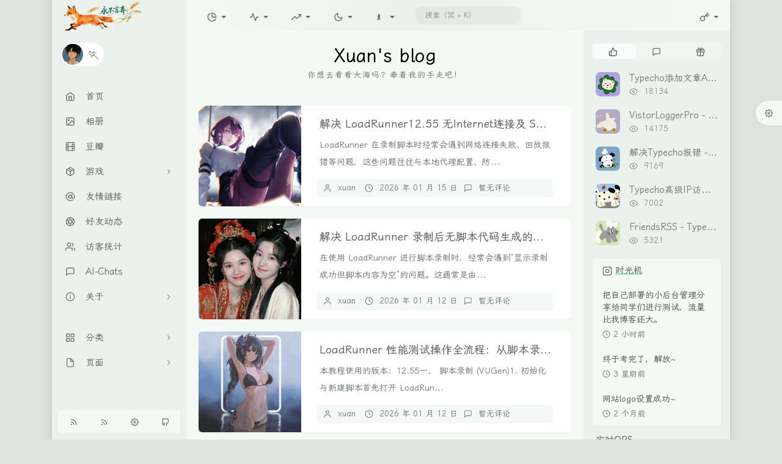

--- FILE ---
content_type: text/html; charset=UTF-8
request_url: https://hux6.com/archives/122.html
body_size: 30540
content:
<!DOCTYPE HTML>
<html class="small-scroll-bar no-js bg os-mac" lang="zh-cmn-Hans">
<head>
    <meta name="viewport" content="width=device-width, initial-scale=1, maximum-scale=1"/>
    <meta charset="UTF-8">
    <!--IE 8浏览器的页面渲染方式-->
    <meta http-equiv="X-UA-Compatible" content="IE=edge, chrome=1">
    <!--默认使用极速内核：针对国内浏览器产商-->
    <meta name="renderer" content="webkit">
    <!--chrome Android 地址栏颜色-->
    <meta name="theme-color" content="#f9f9f9"/>
<!--    <meta name="apple-mobile-web-app-status-bar-style" content="black-translucent">-->
<!--    <meta name="mobile-web-app-capable" content="yes">-->
<!--    <meta name="apple-mobile-web-app-capable" content="yes">-->
<!--    <meta name="apple-mobile-web-app-status-bar-style" content="default">-->
    <meta http-equiv="x-dns-prefetch-control" content="on">

    <title>运动起来，向着55KG奋进 - 记录美好生活</title>
            <link rel="icon" type="image/ico" href="/favicon.ico">
        <meta name="description" content="　　从深圳回来后，运动就慢慢的少了，最前面几天晚饭后还在小区内走走，搞了几天后，就丢了。　　基本就是有时候在家里跑2公里，或者跳绳15分钟，感觉运动量还是不够，今天开始，户外慢步+快跑+爬楼梯还..." />
<meta name="keywords" content="有氧运动,记录运动" />
<meta name="generator" content="Typecho 1.2.1" />
<meta name="template" content="handsome" />
<link rel="pingback" href="https://hux6.com/action/xmlrpc" />
<link rel="EditURI" type="application/rsd+xml" title="RSD" href="https://hux6.com/action/xmlrpc?rsd" />
<link rel="wlwmanifest" type="application/wlwmanifest+xml" href="https://hux6.com/action/xmlrpc?wlw" />
<link rel="alternate" type="application/rss+xml" title="运动起来，向着55KG奋进 &raquo; 记录美好生活 &raquo; RSS 2.0" href="https://hux6.com/feed/archives/122.html" />
<link rel="alternate" type="application/rdf+xml" title="运动起来，向着55KG奋进 &raquo; 记录美好生活 &raquo; RSS 1.0" href="https://hux6.com/feed/rss/archives/122.html" />
<link rel="alternate" type="application/atom+xml" title="运动起来，向着55KG奋进 &raquo; 记录美好生活 &raquo; ATOM 1.0" href="https://hux6.com/feed/atom/archives/122.html" />
<script charset='UTF-8' id='LA_COLLECT' src='//sdk.51.la/js-sdk-pro.min.js'></script>
                <script>LA.init({id: 'Jnt8kAf2pXehTtqO',ck: 'Jnt8kAf2pXehTtqO'})</script>

    
    <script type="text/javascript">

        window['LocalConst'] = {
            //base
            BASE_SCRIPT_URL: 'https://hux6.com/usr/themes/handsome/',
            BLOG_URL: 'https://hux6.com/',
            BLOG_URL_N: 'https://hux6.com',
            STATIC_PATH: 'https://hux6.com/usr/themes/handsome/assets/',
            BLOG_URL_PHP: 'https://hux6.com/',
            VDITOR_CDN: 'https://cdn.jsdelivr.net/npm/vditor@3.9.4',
            ECHART_CDN: 'https://lf6-cdn-tos.bytecdntp.com/cdn/expire-5-y/echarts/4.5.0',
            HIGHLIGHT_CDN: 'https://lf3-cdn-tos.bytecdntp.com/cdn/expire-1-M/highlight.js/10.7.3',

            MATHJAX_SVG_CDN: 'https://cdn.jsdelivr.net/npm/mathjax@3/es5/tex-mml-chtml.min.js',
            THEME_VERSION: '10.1.020250302301',
            THEME_VERSION_PRO: '10.1.0',
            DEBUG_MODE: '0',

            //comment
            COMMENT_NAME_INFO: '必须填写昵称或姓名',
            COMMENT_EMAIL_INFO: '必须填写电子邮箱地址',
            COMMENT_URL_INFO: '必须填写网站或者博客地址',
            COMMENT_EMAIL_LEGAL_INFO: '邮箱地址不合法',
            COMMENT_URL_LEGAL_INFO: '网站或者博客地址不合法',
            COMMENT_CONTENT_INFO: '必须填写评论内容',
            COMMENT_SUBMIT_ERROR: '提交失败，请重试！',
            COMMENT_CONTENT_LEGAL_INFO: '无法获取当前评论(评论已复制到剪切板)，可能原因如下：',
            COMMENT_NOT_IN_FIRST_PAGE:'尝试请前往评论第一页查看',
            COMMENT_NOT_BELONG_CURRENT_TAG:'当前评论不属于该标签，请关闭标签筛选后查看',
            COMMENT_NO_EMAIL:'如果没有填写邮箱则进入审核队列',
            COMMENT_PAGE_CACHED:'页面如果被缓存无法显示最新评论',
            COMMENT_BLOCKED:'评论可能被拦截且无反馈信息',
            COMMENT_AJAX_ERROR:'评论请求失败',
            COMMENT_TITLE: '评论通知',
            STAR_SUCCESS:'点赞成功',
            STAR_REPEAT:'您已点赞',
            STAR_ERROR_NETWORK:'点赞请求失败',
            STAR_ERROR_CODE:'点赞返回未知错误码',
            COOKIE_PREFIX: 'e4107c7a3ec55e39c59a4ddfc3a4a6cf',
            COOKIE_PATH: '/',

            //login
            LOGIN_TITLE: '登录通知',
            REGISTER_TITLE: '注册通知',
            LOGIN_USERNAME_INFO: '必须填写用户名',
            LOGIN_PASSWORD_INFO: '请填写密码',
            REGISTER_MAIL_INFO: '请填写邮箱地址',
            LOGIN_SUBMIT_ERROR: '登录失败，请重新登录',
            REGISTER_SUBMIT_ERROR: '注册失败，请稍后重试',
            LOGIN_SUBMIT_INFO: '用户名或者密码错误，请重试',
            LOGIN_SUBMIT_SUCCESS: '登录成功',
            REGISTER_SUBMIT_SUCCESS: '注册成功，您的密码是：',
            CLICK_TO_REFRESH: '点击以刷新页面',
            PASSWORD_CHANGE_TIP: '初始密码仅显示一次，可在管理后台修改密码',
            LOGOUT_SUCCESS_REFRESH: '退出成功，正在刷新当前页面',

            LOGOUT_ERROR: '退出失败，请重试',
            LOGOUT_SUCCESS: '退出成功',
            SUBMIT_PASSWORD_INFO: '密码错误，请重试',
            SUBMIT_TIME_MACHINE:'发表新鲜事',
            REPLY_TIME_MACHINE:'回应',

            //comment
            ChANGYAN_APP_KEY: '',
            CHANGYAN_CONF: '',

            COMMENT_SYSTEM: '0',
            COMMENT_SYSTEM_ROOT: '0',
            COMMENT_SYSTEM_CHANGYAN: '1',
            COMMENT_SYSTEM_OTHERS: '2',
            EMOJI: '表情',
            COMMENT_NEED_EMAIL: '1',
            COMMENT_NEED_URL: '0',
            COMMENT_REJECT_PLACEHOLDER: '居然什么也不说，哼',
            COMMENT_PLACEHOLDER: '说点什么吧……',

            //pjax
            IS_PJAX: '1',
            IS_PAJX_COMMENT: '1',
            PJAX_ANIMATE: 'default',
            PJAX_TO_TOP: 'auto',
            TO_TOP_SPEED: '100',


            USER_COMPLETED: {"data":""},
            VDITOR_COMPLETED: {"data":""},

            //ui
            OPERATION_NOTICE: '操作通知',
            SCREENSHOT_BEGIN: '正在生成当前页面截图……',
            SCREENSHOT_NOTICE: '点击顶部下载按钮保存当前卡片',
            SCREENSHORT_ERROR: '由于图片跨域原因导致截图失败',
            SCREENSHORT_SUCCESS: '截图成功',

            //music
            MUSIC_NOTICE: '播放通知',
            MUSIC_FAILE: '当前音乐地址无效，自动为您播放下一首',
            MUSIC_FAILE_END: '当前音乐地址无效',
            MUSIC_LIST_SUCCESS: '歌单歌曲加载成功',
            MUSIC_AUTO_PLAY_NOTICE:"即将自动播放，点击<a class='stopMusic'>停止播放</a>",
            MUSIC_API: 'https://hux6.com/action/handsome-meting-api?server=:server&type=:type&id=:id&auth=:auth&r=:r',
            MUSIC_API_PARSE: 'https://hux6.com/action/handsome-meting-api?do=parse',

            //tag
            EDIT:'编辑',
            DELETE:'删除',
            OPERATION_CONFIRMED:'确认',
            OPERATION_CANCELED:'取消',

            TAG_EDIT_TITLE: '编辑提示',
            TAG_EDIT_DESC: '请输入修改后的标签名称（如果输入标签名称已存在，则会合并这两个标签）：',
            TAG_DELETE_TITLE: '删除提示',
            TAG_DELETE_DESC: '确认要删除该标签吗，删除该标签的同时会删除与该标签绑定的评论列表',

            CROSS_DELETE_DESC:'确认删除该条时光机吗？将无法恢复',


            //option
            TOC_TITLE: '文章目录',
            HEADER_FIX: '固定头部',
            ASIDE_FIX: '固定导航',
            ASIDE_FOLDED: '折叠导航',
            ASIDE_DOCK: '置顶导航',
            CONTAINER_BOX: '盒子模型',
            DARK_MODE: '深色模式',
            DARK_MODE_AUTO: '深色模式（自动）',
            DARK_MODE_FIXED: '深色模式（固定）',
            EDITOR_CHOICE: 'origin',
            NO_LINK_ICO:'',
            NO_SHOW_RIGHT_SIDE_IN_POST: '',

            CDN_NAME: '',
            LAZY_LOAD: '1',
            PAGE_ANIMATE: '',
            THEME_COLOR: '19',
            THEME_COLOR_EDIT: 'white-white-white',
            THEME_HEADER_FIX: '1',
            THEME_ASIDE_FIX: '1',
            THEME_ASIDE_FOLDED: '',
            THEME_ASIDE_DOCK: '',
            THEME_CONTAINER_BOX: '1',
            THEME_HIGHLIGHT_CODE: '1',
            THEME_TOC: '1',
            THEME_DARK_MODE: 'auto',

            THEME_DARK_MODE_VALUE: 'auto',
            SHOW_SETTING_BUTTON: '1',

            THEME_DARK_HOUR: '18',
            THEME_LIGHT_HOUR: '6',
            THUMB_STYLE: 'normal',
            AUTO_READ_MODE: '',
            SHOW_LYRIC:'',
            AUTO_SHOW_LYRIC:'1',
            //代码高亮
            CODE_STYLE_LIGHT: 'mac_light',
            CODE_STYLE_DARK: 'mac_dark',
            THEME_POST_CONTENT:'2',
            //other
            OFF_SCROLL_HEIGHT: '55',
            SHOW_IMAGE_ALT: '1',
            USER_LOGIN: '',
            USE_CACHE: '1',
            POST_SPEECH: '1',
            POST_MATHJAX: '',
            SHOW_FOOTER:'1',
            IS_TRANSPARENT:'',
            LOADING_IMG:'https://hux6.com/usr/themes/handsome/assets/img/loading.svg',
            PLUGIN_READY:'1',
            EXPERT_ERROR: '',
            PLUGIN_URL:'https://hux6.com/usr/plugins',
            FIRST_SCREEN_ANIMATE:'',
            RENDER_LANG:'zh_CN',
            SERVICE_WORKER_INSTALLED:false,
            CLOSE_LEFT_RESIZE:'',
            CLOSE_RIGHT_RESIZE:'',
            CALENDAR_GITHUB:'',
            LATEST_POST_TIME:'1747898885',
            LATEST_TIME_COMMENT_TIME:'1748260564',
            LEFT_LOCATION: '1',

            INPUT_NEW_TAG:'输入结束后加空格创建新标签'
        };

        function clearCache(needRefresh = false) {
            window.caches && caches.keys && caches.keys().then(function (keys) {
                keys.forEach(function (key) {
                    console.log("delete cache",key);
                    caches.delete(key);
                    if (needRefresh){
                        window.location.reload();
                    }
                });
            });
        }

        function unregisterSW() {
            navigator.serviceWorker.getRegistrations()
                .then(function (registrations) {
                    for (var index in registrations) {
                        // 清除缓存
                        registrations[index].unregister();
                    }
                });
        }

        function registerSW() {
            navigator.serviceWorker.register(LocalConst.BLOG_URL + 'sw.min.js?v=10.1.020250302301')
                .then(function (reg) {
                    if (reg.active){
                        LocalConst.SERVICE_WORKER_INSTALLED = true;
                    }
                }).catch(function (error) {
                console.log('cache failed with ' + error); // registration failed
            });
        }

        if ('serviceWorker' in navigator) {
            const isSafari = /Safari/.test(navigator.userAgent) && !/Chrome/.test(navigator.userAgent);
            if (LocalConst.USE_CACHE && !isSafari) {//safari的sw兼容性较差目前关闭
                registerSW();
            } else {
                unregisterSW();
                clearCache();
            }
        }
    </script>

    <!-- 第三方CDN加载CSS -->
    <link href="https://hux6.com/usr/themes/handsome/assets/libs/bootstrap/css/bootstrap.min.css" rel="stylesheet">


    <!-- 本地css静态资源 -->

        <link rel="stylesheet" href="https://hux6.com/usr/themes/handsome/assets/css/origin/function.min.css?v=10.1.020250302301" type="text/css"/>
    <link rel="stylesheet"
          href="https://hux6.com/usr/themes/handsome/assets/css/handsome.min.css?v=10.1.020250302301"
          type="text/css"/>
    <link rel="stylesheet" type="text/css"
          href="https://hux6.com/usr/themes/handsome/assets/css/features/theme.min.css?v=10.1.020250302301">
        
    
    <!--主题组件css文件加载-->
    
    <!--引入英文字体文件-->
            <link rel="stylesheet preload" href="https://hux6.com/usr/themes/handsome/assets/css/features/font.min.css?v=10.1.020250302301" as="style"/>
    
    <style type="text/css">
        
        html.bg {
        background: #EFEFEF
        }
        .cool-transparent .off-screen+#content {
        background: #EFEFEF
        }
@media (max-width:767px){
    html.bg {
        background: #EFEFEF
        }
        .cool-transparent .off-screen+#content {
        background: #EFEFEF
        }
}
/*博客信息-搜索框-幻灯片 阴影*/
.box-shadow-wrap-normal {
    box-shadow: 0 0px 4px rgba(0, 0, 0, 0.16);
}
/*盒子四周阴影*/
.app.container {
  box-shadow: 0 0 20px rgba(0, 0, 0, 0.16)!important;
}
/*文章圆角-阴影*/
.panel {
  box-shadow: 0 0px 2px 2px rgba(0, 0, 0, .13);
  border-radius: 6px!important;
}
/*文章标题阴影*/
.bg-white-pure {
  background: white;
  box-shadow: 0 0px 2px 2px rgba(0, 0, 0, .13);
}

/*盒子四周、上导航栏、文章中的小框、文章图片及博客信息阴影调整 开始*/
.app.container {
    box-shadow: 0 0 30px rgba(73, 90, 47, 0.47);
}
.navbar{
    box-shadow: 0 1px 10px rgba(73, 90, 47, 0.47);
}
.breadcrumb{
    transition: all 0.3s;
    box-shadow: 0 2px 4px rgba(73, 90, 47, 0.47);
}
.breadcrumb:hover {
    transform: translateY(-6px);
    box-shadow: 0 6px 8px rgba(73, 90, 47, 0.47);
}
.wrapper-lg img {
    transition: all 0.3s;
    box-shadow: 0 3px 5px rgba(73, 90, 47, 0.47);
}
.wrapper-lg img:hover {
    transform: translateY(-8px);
    box-shadow: 0 6px 10px rgba(73, 90, 47, 0.47);
}
.preview{
    box-shadow: 0 2px 4px rgba(73, 90, 47, 0.47);
}
#blog_info .list-group{
    transition: all 0.3s;
}
#blog_info .list-group:hover {
    transform: translateY(-4px);
    box-shadow: 0 4px 6px rgba(73, 90, 47, 0.47);
}
/*盒子四周、上导航栏、文章中的小框、文章图片及博客信息阴影调整 结束*/

/*文章阴影及头图放大特效，修正放大后头图的版权位置 开始*/
.blog-post .panel {
    transition: all 0.3s;
    box-shadow: 0 2px 5px rgba(73, 90, 47, 0.47);
}
.blog-post .panel:hover {
    transform: translateY(-8px);
    box-shadow: 0 4px 10px rgba(73, 90, 47, 0.47);
}
.blog-post .panel-small {
    transition: all 0.3s;
    box-shadow: 0 2px 5px rgba(73, 90, 47, 0.47);
}
.blog-post .panel-small:hover {
    transform: translateY(-8px);
    box-shadow: 0 4px 10px rgba(73, 90, 47, 0.47);
}
.blog-post .panel-picture {
    transition: all 0.3s;
    box-shadow: 0 2px 5px rgba(73, 90, 47, 0.47);
}
.blog-post .panel-picture:hover {
    transform: translateY(-8px);
    box-shadow: 0 4px 10px rgba(73, 90, 47, 0.47);
}
.index-post-img {
    overflow: hidden;
}
.index-post-img-small {
    overflow: hidden;
}
.item-thumb {
    transition: all 0.3s;
}
.item-thumb:hover {
    transform: scale(1.1)
}
.item-thumb-small {
    transition: all 0.3s;
}
.item-thumb-small:hover {
    transform: scale(1.1)
}
.item-thumb .img_copyright{
    transition: all 0.3s;
}
.item-thumb:hover .img_copyright{
    transform: translateX(-24px);
}
.entry-thumbnail {
    overflow: hidden;
}
.post-content img {
    border-radius: 10px;
    transition: 0.5s;
}
.post-content img:hover {
    transform: scale(1.1);
}
/*文章阴影及头图放大特效，修正放大后头图的版权位置 结束*/

/*文章一二三四级标题美化 开始*/
#post-content h1 {font-size: 30px}
#post-content h2 {position: relative;margin: 36px 0 20px!important;font-size: 1.55em;display: inline-block;}
#post-content h3 {font-size: 20px}
#post-content h4 {font-size: 15px}
#post-content h2::after {transition:all .35s;content:"";position:absolute;background:linear-gradient(#3c67bd8c 30%,#3c67bd 70%);width:1em;left:0;box-shadow:0 3px 3px rgba(32,160,255,.4);height:3px;bottom:-8px;}
#post-content h2::before {content:"";width:100%;border-bottom:1px solid #eee;bottom:-7px;position:absolute}
#post-content h2:hover::after {width: 2.5em;}
#post-content h1,#post-content h2,#post-content h3,#post-content h4,#post-content h5,#post-content h6 {color:#666;line-height:1.4;font-weight:700;margin:30px 0 10px 0}
/*文章一二三四级标题美化 结束*/

/*首页文章标题居中 开始*/
.panel:not(article) h2{
    text-align: center; 
}
.panel-small:not(article) h2{
    text-align: center; 
}
.panel-picture:not(article) h3{
    text-align: center; 
}
.post-item-foot-icon:not(article){
    text-align: center;
}
/*首页文章标题居中 结束*/

/*主题标题居中开始*/
header.bg-light.lter.wrapper-md {
text-align: center;
}
/*主题标题居中结束*/

/*底部页脚css*/
.github-badge {
    display: inline-block;
    border-radius: 4px;
    text-shadow: none;
    font-size: 12px;
    color: #fff;
    line-height: 15px;
    background-color:#4d4d4d;
    text-shadow:0px 0.86px 0.2px #3333336b;
} 
.github-badge .badge-subject {
    display: inline-block;
    background-color: #4d4d4d;
    padding: 4px 4px 4px 6px;
    border-top-left-radius: 4px;
    border-bottom-left-radius: 4px
}
.github-badge .badge-value {
    display: inline-block;
    padding: 4px 6px 4px 4px;
    border-top-right-radius: 4px;
    border-bottom-right-radius: 4px
}
.github-badge .bg-blue {
    background-color: #00a1fd;
}
.github-badge .bg-orange {
    background-color: #ffa500;
}
.github-badge .bg-green {
    background-color: #3bca6e;
}
.github-badge .bg-purple{
    background-color:#ab34e9;
}
.github-badge .bg-red{
    background-color:#ff1010;
}    </style>

    <!--全站jquery-->
    <script src="https://hux6.com/usr/themes/handsome/assets/libs/jquery/jquery.min.js"></script>
    <script>
        if (LocalConst.USE_CACHE && !window.jQuery){
            console.log("jQuery is Bad",document.cookie.indexOf("error_cache_refresh"));
            if (document.cookie && document.cookie.indexOf("error_cache_refresh")===-1){//半个小时内没有刷新过
                console.log("jQuery is Bad，we need clear cache,retry refresh");
                document.cookie = "error_cache_refresh=1;max-age=1800;path=/";
                clearCache(true);
                if ('serviceWorker' in navigator) {
                    //todo 尝试注销sw后再启用sw
                }
            }
        }
    </script>
    <!--网站统计代码-->
    <script async defer src="https://tj.hux6.com/tracker.js" data-website-id="cmhswheag0001p6kr5paomme5"></script>

</head>

<body id="body" class="fix-padding skt-loading">
	<!-- aside -->
	  
    <div id="alllayout" class="app app-aside-fix container app-header-fixed ">  <!-- headnav -->
  <header id="header" class="app-header navbar box-shadow-bottom-lg fix-padding" role="menu">
    <!-- navbar header（交集处） -->
    <div id="header_left" class="text-ellipsis navbar-header bg-white">
    <button class="pull-right visible-xs" ui-toggle-class="show animated animated-lento fadeIn" target=".navbar-collapse">
        <span class="menu-icons"><i data-feather="search"></i></span>
    </button>
    <button class="pull-left visible-xs" ui-toggle-class="off-screen animated" target=".app-aside" ui-scroll="app">
        <span class="menu-icons"><i data-feather="menu"></i></span>
    </button>
    <!-- brand -->
    <a href="https://hux6.com/" class="navbar-brand text-lt">
        <span id="navbar-brand-day">
                                                <i data-feather="home"></i>
                            <span class="hidden-folded m-l-xs">记录美好生活</span>
                    </span>
            </a>
    <!-- / brand -->
    </div>
    <!-- / navbar header -->

    <!-- navbar collapse（顶部导航栏） -->
    <div id="header_right" class="collapse pos-rlt navbar-collapse bg-white">
    <!-- statitic info-->
        <ul class="nav navbar-nav hidden-sm">
        <li class="dropdown pos-stc">
            <a id="statistic_pane" data-status="false" href="#" data-toggle="dropdown" class="dropdown-toggle feathericons dropdown-toggle"
               aria-expanded="false">
                <i data-feather="pie-chart"></i>
                <span class="caret"></span>
            </a>
            <div class="dropdown-menu wrapper w-full bg-white">
                <div class="row">
                    <div class="col-sm-8 b-l b-light">
                        <div class="m-l-xs m-t-xs  font-bold">动态日历                        </div>
                        <div class="text-muted m-l-xs " style="font-size: 12px">统计近10个月的博主文章和评论数目</div>
                        <div class="text-center">
                            <nav class="loading-echart text-center m-t-lg m-b-lg">
                                <p class="infinite-scroll-request"><i class="animate-spin fontello fontello-refresh"></i>Loading...</p>
                            </nav>
                            <div id="post-calendar" class="top-echart hide"></div>
                        </div>
                    </div>
                    <div class="col-sm-4 b-l b-light">
                        <div class="m-l-xs m-t-xs m-b-sm font-bold">分类雷达图</div>
                        <div class="text-center">
                            <nav class="loading-echart text-center m-t-lg m-b-lg">
                                <p class="infinite-scroll-request"><i class="animate-spin fontello fontello-refresh"></i>Loading...</p>
                            </nav>
                            <div id="category-radar" class="top-echart hide"></div>
                        </div>
                    </div>
                </div>
                <div class="row">
                    <div class="col-sm-4 b-l b-light">
                        <div class="m-l-xs m-t-xs m-b-sm font-bold">发布统计图</div>
                        <div class="text-center">
                            <nav class="loading-echart text-center m-t-lg m-b-lg">
                                <p class="infinite-scroll-request"><i class="animate-spin fontello fontello-refresh"></i>Loading...</p>
                            </nav>
                            <div id="posts-chart" class="top-echart hide"></div>
                        </div>
                    </div>
                    <div class="col-sm-4 b-l b-light">
                        <div class="m-l-xs m-t-xs m-b-sm font-bold">分类统计图</div>
                        <div class="text-center">
                            <nav class="loading-echart text-center m-t-lg m-b-lg">
                                <p class="infinite-scroll-request"><i class="animate-spin fontello fontello-refresh"></i>Loading...</p>
                            </nav>
                            <div id="categories-chart" class="top-echart hide"></div>
                        </div>
                    </div>
                    <div class="col-sm-4 b-l b-light">
                        <div class="m-l-xs m-t-xs m-b-sm font-bold">标签统计图</div>
                        <div class="text-center">
                            <nav class="loading-echart text-center m-t-lg m-b-lg">
                                <p class="infinite-scroll-request"><i class="animate-spin fontello fontello-refresh"></i>Loading...</p>
                            </nav>
                            <div id="tags-chart" class="top-echart hide"></div>
                        </div>
                    </div>
                </div>
            </div>
        </li>
    </ul>
    
    <!-- search form -->

    <form id="searchform1" class="searchform navbar-form navbar-form-sm navbar-left shift" method="post"
          role="search">
        <div class="form-group">
            <div class="input-group rounded bg-white-pure box-shadow-wrap-normal">
                <input  autocomplete="off" id="search_input" type="search" name="s" class="transparent rounded form-control input-sm no-borders padder" required placeholder="搜索（⌘ + K）">
                <!--搜索提示-->
                <ul id="search_tips_drop" class="search_modal_list overflow-y-auto small-scroll-bar dropdown-menu hide" style="display:
                 block;top:
                30px; left: 0px;">
                </ul>
                <span id="search_submit" class="transparent input-group-btn">
                  <button  type="submit" class="transparent btn btn-sm">
                      <span class="feathericons icon-search"><i data-feather="search"></i></span>
                      <span class="feathericons animate-spin  hide spin-search"><i
                                  data-feather="loader"></i></span>
                  </button>
              </span>
            </div>
            <a class="btn btn-sm  btn-icon open_search_modal_mobile"><i data-feather="external-link"></i></a>
        </div>
    </form>
    <a href="" style="display: none" id="searchUrl"></a>
    <!-- / search form -->
        <ul class="nav navbar-nav navbar-right">
                    <li class="music-box hidden-xs hidden-sm" id="handsome_global_player">
                <div class='handsome_aplayer player-global' data-preload="false" data-autoplay="false" data-listMaxHeight="200px" data-order="random" data-theme="#8ea9a7" data-listFolded="true" data-fix_position="true" data-i_autoplay="1">
<div class="handsomePlayer-tip-loading"><span></span> <span></span> <span></span> <span></span><span></span></div><div class="handsome_aplayer_music" data-id="8507011153" data-server="netease" data-type="playlist" data-auth="3e2907cfb5690cd75d821595df924343"></div>
</div>
            </li>
            <li class="dropdown hidden-xs hidden-sm"><a id="global_player_toggle" class="skPlayer-list-switch dropdown-toggle
            feathericons"><i
                            data-feather="disc"></i><span class="visible-xs-inline"></span></a></li>
                                    <!--闲言碎语-->
            <li class="dropdown">
                <a href="#" data-toggle="dropdown" class="feathericons dropdown-toggle">
                    <i data-feather="twitch"></i>
                    <span class="visible-xs-inline">
              时光机              </span>
                    <span class="badge badge-sm up bg-danger pull-right-xs notify_talk">新</span>
                </a>
                <!-- dropdown -->
                <div id="small-talk" class="dropdown-menu w-xl animated fadeInUp">
                    <div class="panel bg-white">
                        <div class="panel-heading b-light bg-white">
                            <strong>
                                <span class="nav-icon"><i data-feather="instagram"></i></span>
                                时光机                            </strong>
                        </div>
                        <div class="list-group" id="smallRecording">
                            <a href="https://hux6.com/cross.html" class="list-group-item"><span class="clear block m-b-none words_contents">运动会都彩排4遍了，一直推迟，也是张醉了！<br><small class="text-muted">May 26th, 2025 at 07:56 pm</small></span></a><a href="https://hux6.com/cross.html" class="list-group-item"><span class="clear block m-b-none words_contents">清晨的校园，很美！<br><small class="text-muted">May 23rd, 2025 at 07:50 am</small></span></a><a href="https://hux6.com/cross.html" class="list-group-item"><span class="clear block m-b-none words_contents">这个天气真的是捉摸不透，热死个人！<br><small class="text-muted">May 21st, 2025 at 04:11 pm</small></span></a>                        </div>
                    </div>
                </div>
            </li>
            <!--/闲言碎语-->
                            <!--登录管理-->
            <li class="dropdown" id="easyLogin">
                <a onclick="return false" data-toggle="dropdown" class="dropdown-toggle clear" data-toggle="dropdown">
                                            <span class="feathericons"><i data-feather="key"></i></span>
                                        <b class="caret"></b><!--下三角符号-->
                </a>
                <!-- dropdown(已经登录) -->
                                    <div class="dropdown-menu w-lg wrapper bg-white animated fadeIn" aria-labelledby="navbar-login-dropdown" id="user_panel">

                        <div class="tab-container post_tab" data-stopPropagation="true">
                            
                            <div class="tab-content no-border">
                                <div role="tabpanel" id="login_container" class="tab-pane fade active in">
                                    <form id="login_form" action="https://hux6.com/index.php/action/login?_=a97fd162e8acdbeb305de77f7f2a5627" method="post">
                                        <div class="form-group">
                                            <label for="navbar-login-user">用户名</label>
                                            <input type="text" name="name" id="navbar-login-user" class="form-control" placeholder="用户名或电子邮箱"></div>
                                        <div class="form-group">
                                            <label for="navbar-login-password">密码</label>
                                            <input autocomplete type="password" name="password" id="navbar-login-password"
                                                   class="form-control" placeholder="密码"></div>
                                        <button style="width: 100%" type="submit"  class="user_op_submit btn-rounded box-shadow-wrap-lg btn-gd-primary padder-lg">
                                            <span>登录</span>
                                            <span class="text-active">登录中...</span>
                                            <i class="animate-spin  fontello fontello-spinner hide"></i>
                                        </button>

                                        <input type="hidden" name="referer" value="https://hux6.com/"></form>
                                </div>

                                                            </div>
                        </div>
                    </div>
                            </li>
            <!--/登录管理-->
            </ul>
    </div>
    <!-- / navbar collapse -->
</header>
  <div id="search_modal" class="modal fade" tabindex="-1" role="dialog" aria-labelledby="mySmallModalLabel"> 
   <div class="modal-dialog modal-lg" role="document"> 
    <div class="modal-content box-shadow-wrap-lg"> 
     <div class="modal-header"> 
        <div class="form-group">
            <div class="input-group box-shadow-wrap-normal slight-border">
                <input  autocomplete="off" id="search_modal_input" type="search" name="s" class="transparent form-control input-sm padder" required placeholder="输入关键词搜索…">
                <!--搜索提示-->
                
                <span id="search_modal_submit" class="transparent input-group-btn">
                  <button  type="submit" class="transparent btn btn-sm">
                      <span class="feathericons icon-search"><i data-feather="search"></i></span>
                      <span class="feathericons animate-spin  hide spin-search"><i
                                  data-feather="loader"></i></span>
                  </button>
              </span>
            </div>
        </div>      
     </div> 
     <div class="modal-body"> 
      <div class="tab-container post_tab"> 
       <ul class="nav no-padder b-b scroll-hide" role="tablist"> 
        <li class="nav-item active" role="presentation"><a class="nav-link active" style="" data-toggle="tab" role="tab" data-target="#post_search_content">文章</a></li> 
        <li class="nav-item " role="presentation"><a class="nav-link " style="" data-toggle="tab" role="tab" data-target="#time_search_content">时光机</a></li> 
       </ul> 
       <div class="tab-content no-border no-padder">
       <div role="tabpanel" id="post_search_content" class="tab-pane fade active in">
       <ul id="search_modal_list" class="search_modal_list overflow-y-auto small-scroll-bar dropdown-menu">
                </ul>
        </div>
        
        
       <div role="tabpanel" id="time_search_content" class="tab-pane fade">
       <ul id="time_search_modal_list" class="search_modal_list overflow-y-auto small-scroll-bar dropdown-menu">
                </ul>
        </div>
                
       </div>
       <!--tab-content--> 
      </div> 
      <!--tab-container-->
     </div> 
     <!--modal-body--> 
    </div>
    <!--modal-content--> 
   </div>
   <!--modal-dialog--> 
  </div>
  <!--modal-->  <!-- / headnav -->

  <!--选择侧边栏的颜色-->
  <aside id="aside" class="gpu-speed app-aside hidden-xs bg-white">  <!--<aside>-->
        <div class="aside-wrap" layout="column">
        <div class="navi-wrap scroll-y scroll-hide" flex>
          <!-- user -->
          <div class="clearfix hidden-xs text-center hide  show" id="aside-user">
            <div class="dropdown wrapper m-t-sm ">
                <div ui-nav>
                    <span class="thumb-lg w-auto-folded avatar  ">
                                                <a href="https://hux6.com/cross.html">
                            <img src="https://post1.hux6.com/2025/05/20/p0ho6b.webp" class="img-full img-circle">
                        </a>
                        
                      <i class="md b-white bottom hide" id="auto_status" data-toggle="tooltip" data-placement="left"
                           title=""></i>
                                      </span>
                </div>
                              <a href="#" data-toggle="dropdown" class="dropdown-toggle hidden-folded  ">
                <span class="clear">
                  <span class="block">
                    <strong class="font-bold text-lt">兴哥</strong>
                    <b class="caret"></b>
                  </span>
                  <span class="text-muted text-xs block">文科生的网络天地</span>
                </span>
              </a>
              <!-- dropdown -->
              <ul class="dropdown-menu animated fadeIn w hidden-folded no-padder">
                <li class="wrapper b-b m-b-sm bg-info m-n">
                  <span class="arrow top hidden-folded arrow-info"></span>
                  <div>
                                                <p>晚上好，注意早点休息</p>
                                  </div>
                  <div class="progress progress-xs m-b-none dker">
                    <div class="progress-bar bg-white" data-toggle="tooltip" data-original-title="时间已经度过16.67%" style="width: 16.67%"></div>
                  </div>
                </li>
              </ul>
              <!-- / dropdown -->
                            </div>
          </div>
          <!-- / user -->

          <!-- nav -->
          <nav ui-nav class="navi clearfix">
            <ul class="nav">
             <!--index-->
                <li class="hidden-folded padder m-t m-b-sm text-muted text-xs">
<!--                <span>--><!--</span>-->
              </li>
                                          <!--主页-->
              <li>
                <a href="https://hux6.com/" class="auto">
                    <span class="nav-icon"><i data-feather="home"></i></span>
                    <span>首页</span>
                </a>
              </li>
              <!-- /主页 -->
                                                          <li class="line dk"></li>
			<!--Components-->
              <li class="hidden-folded padder m-t m-b-sm text-muted text-xs">
<!--                <span>--><!--</span>-->
              </li>
              <!--分类category-->
                              <li >
                <a class="auto">
                  <span class="pull-right text-muted">
                    <i class="fontello icon-fw fontello-angle-right text"></i>
                    <i class="fontello icon-fw fontello-angle-down text-active"></i>
                  </span>
<!--                  <i class="glyphicon glyphicon-th"></i>-->
                    <span class="nav-icon"><i data-feather="grid"></i></span>

                    <span>分类</span>
                </a>
                <ul class="nav nav-sub dk">
<!--                  <li class="nav-sub-header">-->
<!--                    <a>-->
<!--                      <span>--><!--</span>-->
<!--                    </a>-->
<!--                  </li>-->
                  <!--循环输出分类-->

                    <li class="category-level-0 category-parent"><a class="auto" href="https://hux6.com/category/ddjl/"><span class="pull-right text-muted">
                    <i class="fontello icon-fw fontello-angle-right text"></i>
                    <i class="fontello icon-fw fontello-angle-down text-active"></i>
                  </span><span class="parent_name">点滴记录</span></a><ul class="nav nav-sub dk child-nav"><li class="category-level-1 category-child category-level-odd"><a  href="https://hux6.com/category/yiyan/"><b class="badge pull-right">17</b>一言</a></li><li class="category-level-1 category-child category-level-odd"><a  href="https://hux6.com/category/default/"><b class="badge pull-right">34</b>生活</a></li><li class="category-level-1 category-child category-level-odd"><a  href="https://hux6.com/category/Roast/"><b class="badge pull-right">12</b>吐槽</a></li><li class="category-level-1 category-child category-level-odd"><a  href="https://hux6.com/category/jilu/"><b class="badge pull-right">34</b>记录</a></li><li class="category-level-1 category-child category-level-odd"><a  href="https://hux6.com/category/sjsw/"><b class="badge pull-right">14</b>见闻</a></li></ul></li><li class="category-level-0 category-parent"><a class="auto" href="https://hux6.com/category/yxjl/"><span class="pull-right text-muted">
                    <i class="fontello icon-fw fontello-angle-right text"></i>
                    <i class="fontello icon-fw fontello-angle-down text-active"></i>
                  </span><span class="parent_name">影像记录</span></a><ul class="nav nav-sub dk child-nav"><li class="category-level-1 category-child category-level-odd"><a  href="https://hux6.com/category/shyx/"><b class="badge pull-right">5</b>生活影像</a></li><li class="category-level-1 category-child category-level-odd"><a  href="https://hux6.com/category/xsyx/"><b class="badge pull-right">5</b>学生影像</a></li><li class="category-level-1 category-child category-level-odd"><a  href="https://hux6.com/category/lxyx/"><b class="badge pull-right">8</b>旅行影像</a></li></ul></li><li class="category-level-0 category-parent"><a  href="https://hux6.com/category/image/"><b class="badge pull-right">9</b>相册</a></li>                    
                    <!--/循环输出分类-->

                </ul>
              </li>
                                    <!--独立页面pages-->
              <li>
                <a class="auto">
                  <span class="pull-right text-muted">
                    <i class="fontello icon-fw fontello-angle-right text"></i>
                    <i class="fontello icon-fw fontello-angle-down text-active"></i>
                  </span>
                    <span class="nav-icon"><i data-feather="file"></i></span>
                  <span>页面</span>
                </a>
                <ul class="nav nav-sub dk">
<!--                  <li class="nav-sub-header">-->
<!--                    <a data-no-instant>-->
<!--                      <span>--><!--</span>-->
<!--                    </a>-->
<!--                  </li>-->
                    <!--这个字段不会被显示出来-->
                  <!--循环输出独立页面-->
                                                                                   <li><a href="https://hux6.com/cross.html"><span>动态</span></a></li>
                                                                 <li><a href="https://hux6.com/archives.html"><span>归档</span></a></li>
                                                                 <li><a href="https://hux6.com/links.html"><span>友链</span></a></li>
                                                                 <li><a href="https://hux6.com/gustbook.html"><span>留言</span></a></li>
                                                                 <li><a href="https://hux6.com/about.html"><span>关于</span></a></li>
                                   </ul>
              </li>
                                                    <!--友情链接-->
              <li>
                <a class="auto">
                  <span class="pull-right text-muted">
                    <i class="fontello icon-fw fontello-angle-right text"></i>
                    <i class="fontello icon-fw fontello-angle-down text-active"></i>
                  </span>
                    <span class="nav-icon"><i data-feather="user"></i></span>
                  <span>友链</span>
                </a>
                <ul class="nav nav-sub dk">
                  <li class="nav-sub-header">
<!--                    <a data-no-instant>-->
<!--                      <span>--><!--</span>-->
<!--                    </a>-->
<!--                  </li>-->
                  <!--使用links插件，输出全站友链-->
                                 </ul>
              </li>
                                                </ul>
          </nav>
          <!-- nav -->
            <!--left_footer-->
                            <div id="left_footer" class="social_icon box-shadow-wrap-normal aside-items b-normal nav-xs lt">
                    <a data-container="body" data-toggle="tooltip" data-placement="top" data-original-title="评论RSS订阅"
                           target="_blank"  href="https://hux6.com/feed/comments/" class="aside-item btn btn-sm  btn-icon">
                            <span class="left-bottom-icons block"><i data-feather="message-square"></i></span>
                        </a><a data-container="body" data-toggle="tooltip" data-placement="top" data-original-title="文章RSS订阅"
                           target="_blank"  href="https://hux6.com/feed/" class="aside-item btn btn-sm  btn-icon">
                            <span class="left-bottom-icons block"><i data-feather="rss"></i></span>
                        </a><a data-container="body" data-toggle="tooltip" data-placement="top" data-original-title="后台管理"
                           target="_blank"  href="https://hux6.com/hugin/" class="aside-item btn btn-sm  btn-icon">
                            <span class="left-bottom-icons block"><i data-feather="settings"></i></span>
                        </a><a data-container="body" data-toggle="tooltip" data-placement="top" data-original-title="我的Github"
                           target="_self"  href="https://github.com/ihewro" class="aside-item btn btn-sm  btn-icon">
                            <span class="left-bottom-icons block"><i data-feather="github"></i></span>
                        </a>                </div>
                    </div>
          <!--end of .navi-wrap-->
      </div><!--.aside-wrap-->
  </aside>
<!-- content -->
<div id="content" class="app-content">
    <div class="resize-pane">
        <div id="trigger_left_content" class="trigger_content"><div class="trigger_drag_content"></div></div>
        <div id="trigger_left_button" data-placement="right" data-toggle="tooltip" data-original-title="点击展开左侧边栏" class="normal-widget resize-pane-trigger box-shadow-wrap-lg"><i data-feather="sidebar"></i></div>
    </div>
    <!--loading animate-->
    <div id="loading" class="butterbar active hide">
            <span class="bar"></span>
        </div>	<!-- / aside -->
<!-- <div id="content" class="app-content"> -->
   <a class="off-screen-toggle hide"></a>
   <main class="app-content-body ">
    <div class="hbox hbox-auto-xs hbox-auto-sm">
    <!--文章-->
     <div class="col center-part gpu-speed" id="post-panel">
         <!--生成分享图片必须的HTML结构-->
             <!--标题下的一排功能信息图标：作者/时间/浏览次数/评论数/分类-->
      
        <header id="small_widgets" class="bg-light lter wrapper-md">
             <h1 class="entry-title m-n font-thin text-black l-h">运动起来，向着55KG奋进<a class="plus-font-size" data-toggle="tooltip" data-original-title="点击改变文章字体大小"><i data-feather="type"></i></a><a class="speech-button m-l-sm superscript" data-toggle="tooltip" data-original-title="朗读文章"><i data-feather="mic"></i></a><a data-morphing style="vertical-align: -1px;" id="morphing" data-src="#morphing-content" href="javascript:;" class="read_mode superscript m-l-sm" 
data-toggle="tooltip" data-placement="right" data-original-title="阅读模式"><i data-feather="book-open"></i></a></h1>       <!--文章标题下面的小部件-->
                  <ul  class="entry-meta text-muted list-inline m-b-none small
             post-head-icon">
             <!--作者-->
             <li class="meta-author"><span class="post-icons"><i data-feather="user"></i></span><span
                         class="sr-only">博主：</span> <a class="meta-value" href="https://hux6.com/author/1/" rel="author"> 记录美好生活</a></li>
             <!--发布时间-->
             <li class="meta-date" data-toggle="tooltip" data-html="true" data-original-title="2023 年 08 月 05 日 07 : 01  AM"><span class="post-icons"><i data-feather="clock"></i></span><span class="sr-only">发布时间：</span><time class="meta-value">2023 年 08 月 05 日</time></li>
             <!--浏览数-->
             <li class="meta-views"><span class="post-icons"><i data-feather="eye"></i></span><span class="meta-value">550&nbsp;次浏览</span></li>
                              <!--评论数-->
                 <li class="meta-comments"><span class="post-icons"><i data-feather="message-circle"></i></span><a
                             class="meta-value" href="#comments">7 条评论</a></li>
             
             <!--文字数目-->
             <li class="meta-word"><span class="post-icons"><i data-feather="pen-tool"></i></span><span class="meta-value">357字数</span></li>
             <!--分类-->
             <li class="meta-categories"><span class="post-icons"><i data-feather="hash"></i></span><span class="sr-only">分类：</span> <span class="meta-value" id="post_category"><a href="https://hux6.com/category/jilu/">记录</a></span></li>
         </ul>
      </header>
      <div class="wrapper-md">
	   <ol class="breadcrumb bg-white-pure panel no-shadow" itemscope=""><li>
                 <a href="https://hux6.com/" itemprop="breadcrumb" title="返回首页" data-toggle="tooltip"><span class="home-icons"><i data-feather="home"></i></span>首页</a>
             </li><li class="active">正文&nbsp;&nbsp;</li>
              <div style="float:right;">
   分享到：
   <style>
   .breadcrumb i.iconfont.icon-qzone:after {
    padding: 0 0 0 5px;
    color: #ccc;
    content: "/\00a0";
    }
    
   </style>
   <a href="https://sns.qzone.qq.com/cgi-bin/qzshare/cgi_qzshare_onekey?url=https://hux6.com/archives/122.html&title=运动起来，向着55KG奋进&site=https://hux6.com/" itemprop="breadcrumb" target="_blank" title="" data-toggle="tooltip" data-original-title="分享到QQ空间" onclick="window.open(this.href, 'qzone-share', 'width=550,height=335');return false;"><i style ="font-size:15px;" class="iconfont icon-qzone" aria-hidden="true"></i></a>
   <a href="https://service.weibo.com/share/share.php?url=https://hux6.com/archives/122.html&title=运动起来，向着55KG奋进" target="_blank" itemprop="breadcrumb" title="" data-toggle="tooltip" data-original-title="分享到微博" onclick="window.open(this.href, 'weibo-share', 'width=550,height=335');return false;"><i style ="font-size:15px;" class="fontello fontello-weibo" aria-hidden="true"></i></a></div></ol>       <!--博客文章样式 begin with .blog-post-->
       <div id="postpage" class="blog-post">
        <article class="single-post panel">
        <!--文章页面的头图-->
                 <!--文章内容-->
         <div id="post-content" class="wrapper-lg">

             <script>
        LocalConst.POST_MATHJAX = ""
        LocalConst.EDITOR_CHOICE = "origin"
</script><div class="content-edit" data-edit_action="https://hux6.com/action/content-edit?do=edit&cid=122&_=a97fd162e8acdbeb305de77f7f2a5627" data-cid="" style="display: none">
<form method="post" class="post-edit-content slight-border">
<div class="grow-wrap">
<textarea onInput="this.parentNode.dataset.replicatedValue = this.value" name="text"  rows="3" maxlength="65525" class="border-radius-6-top textarea form-control no-border" data-tribute="true">
　　从深圳回来后，运动就慢慢的少了，最前面几天晚饭后还在小区内走走，搞了几天后，就丢了。

　　基本就是有时候在家里跑2公里，或者跳绳15分钟，感觉运动量还是不够，今天开始，户外慢步+快跑+爬楼梯还是要捡起来了。

![](https://post1.hux6.com/2025/05/21/sfgpoi.webp)

　　体重从最开始的140+，到现在的早上空腹115，还是很有成就感的，现在就是到了关键时期，一定要坚持住。

![](https://post1.hux6.cn/2025/05/21/sflnlh.webp)

　　目标体重110，还是有不小差距，希望在9月能够成功。

![](https://post1.hux6.cn/2025/05/21/sfr7e9.webp)
</textarea>
</div>
<div class="panel-footer bg-light lter border-radius-6-bottom">
<button type="submit" class="btn-xs btn m-b-xs btn-info btn-addon submit">确认</button> 
<button type="button" class="btn-xs btn m-b-xs btn btn-addon cancel">取消</button>
</div>
</form></div><div class="entry-content l-h-2x" id="md_handsome_origin"><p>　　从深圳回来后，运动就慢慢的少了，最前面几天晚饭后还在小区内走走，搞了几天后，就丢了。</p><p>　　基本就是有时候在家里跑2公里，或者跳绳15分钟，感觉运动量还是不够，今天开始，户外慢步+快跑+爬楼梯还是要捡起来了。</p><p><img src="https://hux6.com/usr/themes/handsome/assets/img/loading.svg" alt="" title="" style=""data-original="https://post1.hux6.com/2025/05/21/sfgpoi.webp"></p><p>　　体重从最开始的140+，到现在的早上空腹115，还是很有成就感的，现在就是到了关键时期，一定要坚持住。</p><p><img src="https://hux6.com/usr/themes/handsome/assets/img/loading.svg" alt="" title="" style=""data-original="https://post1.hux6.cn/2025/05/21/sflnlh.webp"></p><p>　　目标体重110，还是有不小差距，希望在9月能够成功。</p><p><img src="https://hux6.com/usr/themes/handsome/assets/img/loading.svg" alt="" title="" style=""data-original="https://post1.hux6.cn/2025/05/21/sfr7e9.webp"></p></div>

                          <!--文章的页脚部件：打赏和其他信息的输出-->
             <div class="show-foot"><div class="notebook" data-toggle="tooltip" data-original-title="2025 年 05 月 21 日 05 : 20  PM">
                     <i class="fontello fontello-clock-o"></i>
                     <span>最后修改：2025 年 05 月 21 日</span>
                 </div><div class="copyright" data-toggle="tooltip" data-html="true" data-original-title="转载请保留本文转载地址，著作权归作者所有"><span>© 允许规范转载</span>
                 </div>
             </div>
                         <!--打赏模块-->
<!--             -->             <div class="support-author">
                 <button id="support_author"  data-toggle="modal" data-target="#myModal" class="box-shadow-wrap-lg btn_post_footer btn btn-pay btn-yellow btn-rounded"><svg fill="none" viewBox="0 0 24 24" xmlns="http://www.w3.org/2000/svg" class="icon" aria-hidden="true"><path d="M10.084 7.606c3.375-1.65 7.65-1.154 10.493 1.487 3.497 3.25 3.497 8.519 0 11.77-3.498 3.25-9.167 3.25-12.665 0-.897-.834-2.488-2.96-2.488-5.085" stroke="currentColor" stroke-width="1.4" stroke-miterlimit="10" stroke-linecap="round" stroke-linejoin="round"></path><path d="M17.392 14.78s1.532-1.318-.053-2.79c-1.585-1.473-3.17-.404-3.719.403-.549.807.495 2.082.93 2.69.434.61 1.364 2.182-.054 3.202-1.417 1.012-3.002.658-4.153-.708-1.15-1.367-.602-3.365 0-3.924M17.338 11.982l1.159-1.076M9.87 18.922l.937-.871" stroke="currentColor" stroke-width="1.4" stroke-miterlimit="10" stroke-linecap="round" stroke-linejoin="round"></path><path d="M.8 1.205s7.15 4.673 8.773 6.182c1.623 1.508 3.231 4.008 1.616 5.509-2.195 2.04-4.054.595-6.737-.75-.884-.447-3.15-1.777-3.15-1.777M10.136.9l1.047 3.188" stroke="currentColor" stroke-width="1.4" stroke-miterlimit="10" stroke-linecap="round" stroke-linejoin="round"></path></svg><span>打赏</span></button> <div id="myModal" class="modal fade bs-example-modal-sm" tabindex="-1" role="dialog" aria-labelledby="mySmallModalLabel">
                 <div class="modal-dialog modal-sm" role="document">
                     <div class="modal-content box-shadow-wrap-lg">
                         <div class="modal-header box-shadow-bottom-normal">
                             <button type="button" class="close" data-dismiss="modal"><i style="vertical-align: bottom;" data-feather="x-circle"></i></button>
                             <h4 class="modal-title">赞赏作者</h4>
                         </div>
                         <div class="modal-body">
                             <div class="solid-tab tab-container post_tab">
                                <ul class="nav no-padder b-b scroll-hide" role="tablist"> <li class="nav-item active" role="presentation"><a class="nav-link active" style="" data-toggle="tab"  role="tab" data-target="#alipay_author"><i class="iconfont icon-alipay" aria-hidden="true"></i>支付宝</a></li><li class="nav-item " role="presentation"><a class="nav-link " style="" data-toggle="tab"  role="tab" data-target="#wechatpay_author"><i class="iconfont icon-wechatpay" aria-hidden="true"></i>微信</a></li>        </ul>
                                <div class="tab-content no-border"><div role="tabpanel" id="alipay_author" class="tab-pane fade active in">
                            <img noGallery class="pay-img tab-pane" id="alipay_author" role="tabpanel" src="https://hux6.com/usr/themes/handsome/assets/img/loading.svg" data-original="https://s2.ax1x.com/2019/07/20/ZzagBD.jpg" />
                            </div><div role="tabpanel" id="wechatpay_author" class="tab-pane fade  ">
                            <img noGallery  class="pay-img tab-pane" id="wechatpay_author" role="tabpanel" src="https://hux6.com/usr/themes/handsome/assets/img/loading.svg" data-original="https://s2.ax1x.com/2019/07/20/ZzacnO.png" />
                            </div>    </div><!--tab-content-->
                             </div> <!--tab-container--></div> <!--modal-body-->
                         </div><!--modal-content-->
                     </div><!--modal-dialog-->
                 </div><!--modal-->
        <button id="star_post" data-cid="122" class="box-shadow-wrap-lg btn_post_footer like_button btn btn-pay btn-rounded">
                 <svg xmlns="http://www.w3.org/2000/svg" width="24px" height="24px" viewBox="0 0 24 24" fill="none" stroke="currentColor" stroke-width="2" stroke-linecap="round" stroke-linejoin="round" class="shake-little unlike_svg feather feather-thumbs-up"><path d="M14 9V5a3 3 0 0 0-3-3l-4 9v11h11.28a2 2 0 0 0 2-1.7l1.38-9a2 2 0 0 0-2-2.3zM7 22H4a2 2 0 0 1-2-2v-7a2 2 0 0 1 2-2h3"></path></svg>
                 <div class="circle-rounded"></div>
                 <svg class="liked_svg" style="transform: scale(2.2);" xmlns="http://www.w3.org/2000/svg" viewBox="30 30 60 60" width="60" height="60" preserveAspectRatio="xMidYMid meet">
                    <g clip-path="url(#__lottie_element_1061)">
                        <g style="display: block;" transform="matrix(1,-0.0000012433954452717444,0.0000012433954452717444,1,47.87498474121094,47.057003021240234)" opacity="1">
                            <g class="like_rotate">
                                <g opacity="1" transform="matrix(1,0,0,1,14.376999855041504,11.416000366210938)">
                                    <path stroke-linecap="butt" stroke-linejoin="miter" fill-opacity="0" stroke-miterlimit="10" stroke="rgb(255,255,255)" stroke-opacity="1" stroke-width="2" d=" M-7.936999797821045,9.531000137329102 C-7.936999797821045,9.531000137329102 3.378000020980835,9.531000137329102 3.378000020980835,9.531000137329102 C3.815999984741211,9.531000137329102 4.209000110626221,9.258999824523926 4.360000133514404,8.847000122070312 C4.360000133514404,8.847000122070312 7.501999855041504,0.36000001430511475 7.501999855041504,0.36000001430511475 C8.020000457763672,-1.0360000133514404 6.986000061035156,-2.5199999809265137 5.497000217437744,-2.5199999809265137 C5.497000217437744,-2.5199999809265137 -0.5669999718666077,-2.5199999809265137 -0.5669999718666077,-2.5199999809265137 C-0.6399999856948853,-2.5199999809265137 -0.6859999895095825,-2.5969998836517334 -0.6499999761581421,-2.6600000858306885 C-0.36800000071525574,-3.1679999828338623 0.6269999742507935,-4.922999858856201 0.8870000243186951,-5.764999866485596 C1.309000015258789,-7.13100004196167 0.847000002861023,-8.715999603271484 -1.4539999961853027,-9.519000053405762 C-1.4759999513626099,-9.526000022888184 -1.4989999532699585,-9.527000427246094 -1.5180000066757202,-9.519000053405762 C-1.5299999713897705,-9.513999938964844 -1.5410000085830688,-9.505999565124512 -1.5490000247955322,-9.494000434875488 C-1.7309999465942383,-9.234999656677246 -2.6489999294281006,-7.934000015258789 -3.6419999599456787,-6.52400016784668 C-4.795000076293945,-4.888000011444092 -6.050000190734863,-3.1059999465942383 -6.380000114440918,-2.638000011444092 C-6.434000015258789,-2.562000036239624 -6.519000053405762,-2.5199999809265137 -6.611000061035156,-2.5199999809265137 C-6.611000061035156,-2.5199999809265137 -7.938000202178955,-2.5199999809265137 -7.938000202178955,-2.5199999809265137 C-7.982999801635742,-2.5199999809265137 -8.020000457763672,-2.4839999675750732 -8.020000457763672,-2.437999963760376 C-8.020000457763672,-2.437999963760376 -8.020000457763672,9.447999954223633 -8.020000457763672,9.447999954223633 C-8.020000457763672,9.494000434875488 -7.982999801635742,9.531000137329102 -7.936999797821045,9.531000137329102z"></path>
                                    <path fill="rgb(255,255,255)" fill-opacity="1" d=" M-7.936999797821045,9.531000137329102 C-7.936999797821045,9.531000137329102 3.378000020980835,9.531000137329102 3.378000020980835,9.531000137329102 C3.815999984741211,9.531000137329102 4.209000110626221,9.258999824523926 4.360000133514404,8.847000122070312 C4.360000133514404,8.847000122070312 7.501999855041504,0.36000001430511475 7.501999855041504,0.36000001430511475 C8.020000457763672,-1.0360000133514404 6.986000061035156,-2.5199999809265137 5.497000217437744,-2.5199999809265137 C5.497000217437744,-2.5199999809265137 -0.5669999718666077,-2.5199999809265137 -0.5669999718666077,-2.5199999809265137 C-0.6399999856948853,-2.5199999809265137 -0.6859999895095825,-2.5969998836517334 -0.6499999761581421,-2.6600000858306885 C-0.36800000071525574,-3.1679999828338623 0.6269999742507935,-4.922999858856201 0.8870000243186951,-5.764999866485596 C1.309000015258789,-7.13100004196167 0.847000002861023,-8.715999603271484 -1.4539999961853027,-9.519000053405762 C-1.4759999513626099,-9.526000022888184 -1.4989999532699585,-9.527000427246094 -1.5180000066757202,-9.519000053405762 C-1.5299999713897705,-9.513999938964844 -1.5410000085830688,-9.505999565124512 -1.5490000247955322,-9.494000434875488 C-1.7309999465942383,-9.234999656677246 -2.6489999294281006,-7.934000015258789 -3.6419999599456787,-6.52400016784668 C-4.795000076293945,-4.888000011444092 -6.050000190734863,-3.1059999465942383 -6.380000114440918,-2.638000011444092 C-6.434000015258789,-2.562000036239624 -6.519000053405762,-2.5199999809265137 -6.611000061035156,-2.5199999809265137 C-6.611000061035156,-2.5199999809265137 -7.938000202178955,-2.5199999809265137 -7.938000202178955,-2.5199999809265137 C-7.982999801635742,-2.5199999809265137 -8.020000457763672,-2.4839999675750732 -8.020000457763672,-2.437999963760376 C-8.020000457763672,-2.437999963760376 -8.020000457763672,9.447999954223633 -8.020000457763672,9.447999954223633 C-8.020000457763672,9.494000434875488 -7.982999801635742,9.531000137329102 -7.936999797821045,9.531000137329102z"></path>
                                </g>
                                <g opacity="1" transform="matrix(1,0,0,1,2.694000005722046,14.967000007629395)">
                                    <path fill="rgb(255,255,255)" fill-opacity="1" d=" M0.5019999742507935,7.0269999504089355 C0.5019999742507935,7.0269999504089355 -0.5019999742507935,7.0269999504089355 -0.5019999742507935,7.0269999504089355 C-0.7789999842643738,7.0269999504089355 -1.003999948501587,6.802000045776367 -1.003999948501587,6.525000095367432 C-1.003999948501587,6.525000095367432 -1.003999948501587,-6.525000095367432 -1.003999948501587,-6.525000095367432 C-1.003999948501587,-6.802000045776367 -0.7789999842643738,-7.0269999504089355 -0.5019999742507935,-7.0269999504089355 C-0.5019999742507935,-7.0269999504089355 0.5019999742507935,-7.0269999504089355 0.5019999742507935,-7.0269999504089355 C0.7789999842643738,-7.0269999504089355 1.003999948501587,-6.802000045776367 1.003999948501587,-6.525000095367432 C1.003999948501587,-6.525000095367432 1.003999948501587,6.525000095367432 1.003999948501587,6.525000095367432 C1.003999948501587,6.802000045776367 0.7789999842643738,7.0269999504089355 0.5019999742507935,7.0269999504089355z"></path>
                                </g>
                            </g>
                        </g>
                    </g>
                 </svg>
                 <span>赞&nbsp;<span id="like_label" class="like_label"></span></span>
                 </button><div class="mt20 text-center article__reward-info">
                        <span class="mr10">如果觉得我的文章对你有用，请随意赞赏</span>
                       </div>
                     </div><!--support-author-->             <!--/文章的页脚部件：打赏和其他信息的输出-->
         </div>
        </article>
       </div>
          <div id="refer_container" class="tab-container post_tab panel tab-content" data-url="https://hux6.com/action/content-get?do=get_relationships&cid=122&_=a97fd162e8acdbeb305de77f7f2a5627">
              <ul class="nav no-padder b-b">
                  <li class="nav-item active"><a class="nav-link" href="" data-toggle="tab" data-target="#refer_posts">文章引用</a></li>
                  <li class="nav-item"><a class="nav-link" href="" data-toggle="tab" data-target="#used_posts">反向引用</a></li>
              </ul>
              <div class="loading-panel text-center m-t-lg m-b-lg">
                  <p class="infinite-scroll-request"><i class="animate-spin fontello fontello-refresh"></i>Loading...</p>
              </div>
              <div class="tab-pane active" id="refer_posts"">
              <div class="empty" style="display: none">暂未引用其他文章</div>
                  <ul class="nav nav-sub dk padder-md">
                  </ul>
              </div>
              <div class="tab-pane" id="used_posts">
                  <div class="empty" style="display: none">暂未被其它文章引用</div>
                  <ul class="nav nav-sub dk padder-md">
                  </ul>
              </div>
          </div>
       <!--上一篇&下一篇-->
       <nav class="m-t-lg m-b-lg">
        <ul class="pager">
        <li class="next"> <a class="box-shadow-wrap-normal" href="https://hux6.com/archives/121.html" title="向云端-黔江风电美如画 生态能源好“风光”" data-toggle="tooltip"> 
下一篇 </a></li>   <li class="previous"> <a class="box-shadow-wrap-normal" href="https://hux6.com/archives/123.html" title="小区商业区又开始作妖 物业也是不作为" data-toggle="tooltip"> 上一篇 </a></li>
        </ul>
       </nav>
       <!--评论-->
        
            <style>
            textarea#comment{
                background-image: url('https://s2.ax1x.com/2019/07/20/ZzaGcV.png');
                background-color: #ffffff;
                transition: all 0.25s ease-in-out 0s;
            }
            textarea#comment:focus {
                background-position-y: 105px;
                transition: all 0.25s ease-in-out 0s;
            }
        </style>
    
    
    <div id="comments">

                    <!--评论列表-->
            <div id="post-comment-list" class="skt-loading"><h4 class="comments-title m-t-lg m-b">7 条评论</h4><nav class="loading-nav text-center m-t-lg m-b-lg hide">
<p class="infinite-scroll-request"><i class="animate-spin fontello fontello-refresh"></i>Loading...</p>
</nav><ol class="comment-list">
        <!--自定义评论代码结构-->

        <li id="comment-988" class="comment-body comment-parent comment-odd">
            <div id="div-comment-988" class="comment-body">

                <a class="pull-left thumb-sm comment-avatar" rel="nofollow">
                    <img nogallery src="https://cravatar.cn/avatar/ff74614925ec5450c71d5a1a57d19fa7?s=65&r=G&d=" class="img-40px photo img-square normal-shadow">                    
                </a>
                <div class="m-b m-l-xxl">
                    <div class="comment-meta">
            <span class="comment-author vcard">
              <b class="fn"><a href="https://penlife.cn/"target="_blank" rel="external nofollow" class="no-external-link">指南Nan</a></b>
                                <a data-coid="988" class="post-comment-star text-muted star_talk"><i class="glyphicon glyphicon-heart-empty"></i>&nbsp;<span class="star_count"></span></a>
                              </span>
                        <div class="comment-metadata">
                            <a href="#comment-988"><time class="format_time text-muted text-xs block m-t-xs" pubdate="pubdate" datetime="2023-08-06T19:43:40+08:00">August 6th, 2023 at 07:43 pm</time></a>
                        </div>
                    </div>
                    <!--回复内容-->
                    <div class="comment-content m-t-sm">
                        <span class="comment-author-at"><b></b></span><div class="comment-content-true">
                            <p>好瘦！</p>                        </div>
                    </div>
                    <!--回复按钮-->
                    <div class="comment-reply m-t-sm">
                        <a href="https://hux6.com/archives/122.html/comment-page-{commentPage}?replyTo=988#respond-post-122" rel="nofollow" onclick="return TypechoComment.reply('comment-988', 988);">回复</a>                    </div>
                </div>

            </div>
            <!-- 单条评论者信息及内容 -->
             <!-- 是否嵌套评论判断开始 -->
                <div class="comment-children list-unstyled m-l-xxl">
                    <ol class="comment-list">
        <!--自定义评论代码结构-->

        <li id="comment-990" class="comment-body comment-child comment-level-odd comment-odd comment-by-author">
            <div id="div-comment-990" class="comment-body">

                <a class="pull-left thumb-sm comment-avatar" rel="nofollow">
                    <img nogallery src="https://cravatar.cn/avatar/fa3d54e73b90999d5e1304ab1effd7c8?s=65&r=G&d=" class="img-40px photo img-square normal-shadow">                    <label data-toggle="tooltip" data-placement="right" title="博主" class="label comment-author-logo m-l-xs"><span><i data-feather="zap"></i></span></label>
                </a>
                <div class="m-b m-l-xxl">
                    <div class="comment-meta">
            <span class="comment-author vcard">
              <b class="fn"><a href="https://hux6.com"target="_blank" rel="external nofollow" class="no-external-link">记录美好生活</a></b>
                                <a data-coid="990" class="post-comment-star text-muted star_talk"><i class="glyphicon glyphicon-heart-empty"></i>&nbsp;<span class="star_count"></span></a>
                              </span>
                        <div class="comment-metadata">
                            <a href="#comment-990"><time class="format_time text-muted text-xs block m-t-xs" pubdate="pubdate" datetime="2023-08-06T19:44:50+08:00">August 6th, 2023 at 07:44 pm</time></a>
                        </div>
                    </div>
                    <!--回复内容-->
                    <div class="comment-content m-t-sm">
                        <span class="comment-author-at"><b><a href="#comment-988">@指南Nan</a></b></span><div class="comment-content-true">
                            <p>还是很有肉的</p>                        </div>
                    </div>
                    <!--回复按钮-->
                    <div class="comment-reply m-t-sm">
                        <a href="https://hux6.com/archives/122.html/comment-page-{commentPage}?replyTo=990#respond-post-122" rel="nofollow" onclick="return TypechoComment.reply('comment-990', 990);">回复</a>                    </div>
                </div>

            </div>
            <!-- 单条评论者信息及内容 -->
             <!-- 是否嵌套评论判断结束 -->
        </li><!--匹配`自定义评论的代码结构`下面的li标签-->
    </ol> <!-- 嵌套评论所有内容-->
                </div>
             <!-- 是否嵌套评论判断结束 -->
        </li><!--匹配`自定义评论的代码结构`下面的li标签-->
    
        <!--自定义评论代码结构-->

        <li id="comment-982" class="comment-body comment-parent comment-even">
            <div id="div-comment-982" class="comment-body">

                <a class="pull-left thumb-sm comment-avatar" rel="nofollow">
                    <img nogallery src="https://q2.qlogo.cn/g?b=qq&nk=826719912&s=100" class="img-40px photo img-square normal-shadow">                    
                </a>
                <div class="m-b m-l-xxl">
                    <div class="comment-meta">
            <span class="comment-author vcard">
              <b class="fn"><a href="http://99887766554433221100.cn/"target="_blank" rel="external nofollow" class="no-external-link">南香香</a></b>
                                <a data-coid="982" class="post-comment-star text-muted star_talk"><i class="glyphicon glyphicon-heart-empty"></i>&nbsp;<span class="star_count"></span></a>
                              </span>
                        <div class="comment-metadata">
                            <a href="#comment-982"><time class="format_time text-muted text-xs block m-t-xs" pubdate="pubdate" datetime="2023-08-06T10:42:13+08:00">August 6th, 2023 at 10:42 am</time></a>
                        </div>
                    </div>
                    <!--回复内容-->
                    <div class="comment-content m-t-sm">
                        <span class="comment-author-at"><b></b></span><div class="comment-content-true">
                            <p>55kg，有点瘦呀，冒昧问下你多高</p>                        </div>
                    </div>
                    <!--回复按钮-->
                    <div class="comment-reply m-t-sm">
                        <a href="https://hux6.com/archives/122.html/comment-page-{commentPage}?replyTo=982#respond-post-122" rel="nofollow" onclick="return TypechoComment.reply('comment-982', 982);">回复</a>                    </div>
                </div>

            </div>
            <!-- 单条评论者信息及内容 -->
             <!-- 是否嵌套评论判断开始 -->
                <div class="comment-children list-unstyled m-l-xxl">
                    <ol class="comment-list">
        <!--自定义评论代码结构-->

        <li id="comment-983" class="comment-body comment-child comment-level-odd comment-odd comment-by-author">
            <div id="div-comment-983" class="comment-body">

                <a class="pull-left thumb-sm comment-avatar" rel="nofollow">
                    <img nogallery src="https://cravatar.cn/avatar/fa3d54e73b90999d5e1304ab1effd7c8?s=65&r=G&d=" class="img-40px photo img-square normal-shadow">                    <label data-toggle="tooltip" data-placement="right" title="博主" class="label comment-author-logo m-l-xs"><span><i data-feather="zap"></i></span></label>
                </a>
                <div class="m-b m-l-xxl">
                    <div class="comment-meta">
            <span class="comment-author vcard">
              <b class="fn"><a href="https://hux6.com"target="_blank" rel="external nofollow" class="no-external-link">记录美好生活</a></b>
                                <a data-coid="983" class="post-comment-star text-muted star_talk"><i class="glyphicon glyphicon-heart-empty"></i>&nbsp;<span class="star_count"></span></a>
                              </span>
                        <div class="comment-metadata">
                            <a href="#comment-983"><time class="format_time text-muted text-xs block m-t-xs" pubdate="pubdate" datetime="2023-08-06T11:40:09+08:00">August 6th, 2023 at 11:40 am</time></a>
                        </div>
                    </div>
                    <!--回复内容-->
                    <div class="comment-content m-t-sm">
                        <span class="comment-author-at"><b><a href="#comment-982">@南香香</a></b></span><div class="comment-content-true">
                            <p>认识的医生说55KG比较合适</p>                        </div>
                    </div>
                    <!--回复按钮-->
                    <div class="comment-reply m-t-sm">
                        <a href="https://hux6.com/archives/122.html/comment-page-{commentPage}?replyTo=983#respond-post-122" rel="nofollow" onclick="return TypechoComment.reply('comment-983', 983);">回复</a>                    </div>
                </div>

            </div>
            <!-- 单条评论者信息及内容 -->
             <!-- 是否嵌套评论判断开始 -->
                <div class="comment-children list-unstyled m-l-xxl">
                    <ol class="comment-list">
        <!--自定义评论代码结构-->

        <li id="comment-984" class="comment-body comment-child2 comment-level-even comment-odd">
            <div id="div-comment-984" class="comment-body">

                <a class="pull-left thumb-sm comment-avatar" rel="nofollow">
                    <img nogallery src="https://q2.qlogo.cn/g?b=qq&nk=826719912&s=100" class="img-40px photo img-square normal-shadow">                    
                </a>
                <div class="m-b m-l-xxl">
                    <div class="comment-meta">
            <span class="comment-author vcard">
              <b class="fn"><a href="http://99887766554433221100.cn/"target="_blank" rel="external nofollow" class="no-external-link">南香香</a></b>
                                <a data-coid="984" class="post-comment-star text-muted star_talk"><i class="glyphicon glyphicon-heart-empty"></i>&nbsp;<span class="star_count"></span></a>
                              </span>
                        <div class="comment-metadata">
                            <a href="#comment-984"><time class="format_time text-muted text-xs block m-t-xs" pubdate="pubdate" datetime="2023-08-06T11:42:54+08:00">August 6th, 2023 at 11:42 am</time></a>
                        </div>
                    </div>
                    <!--回复内容-->
                    <div class="comment-content m-t-sm">
                        <span class="comment-author-at"><b><a href="#comment-983">@记录美好生活</a></b></span><div class="comment-content-true">
                            <p>嗷嗷，原来是这样</p>                        </div>
                    </div>
                    <!--回复按钮-->
                    <div class="comment-reply m-t-sm">
                        <a href="https://hux6.com/archives/122.html/comment-page-{commentPage}?replyTo=984#respond-post-122" rel="nofollow" onclick="return TypechoComment.reply('comment-984', 984);">回复</a>                    </div>
                </div>

            </div>
            <!-- 单条评论者信息及内容 -->
             <!-- 是否嵌套评论判断结束 -->
        </li><!--匹配`自定义评论的代码结构`下面的li标签-->
    </ol> <!-- 嵌套评论所有内容-->
                </div>
             <!-- 是否嵌套评论判断结束 -->
        </li><!--匹配`自定义评论的代码结构`下面的li标签-->
    </ol> <!-- 嵌套评论所有内容-->
                </div>
             <!-- 是否嵌套评论判断结束 -->
        </li><!--匹配`自定义评论的代码结构`下面的li标签-->
    
        <!--自定义评论代码结构-->

        <li id="comment-979" class="comment-body comment-parent comment-odd">
            <div id="div-comment-979" class="comment-body">

                <a class="pull-left thumb-sm comment-avatar" rel="nofollow">
                    <img nogallery src="https://cravatar.cn/avatar/ced4b22c3e7a0a4fb5452c166eee6e0e?s=65&r=G&d=" class="img-40px photo img-square normal-shadow">                    
                </a>
                <div class="m-b m-l-xxl">
                    <div class="comment-meta">
            <span class="comment-author vcard">
              <b class="fn"><a href="https://www.boyouquan.com"target="_blank" rel="external nofollow" class="no-external-link">博友圈</a></b>
                                <a data-coid="979" class="post-comment-star text-muted star_talk"><i class="glyphicon glyphicon-heart-empty"></i>&nbsp;<span class="star_count"></span></a>
                              </span>
                        <div class="comment-metadata">
                            <a href="#comment-979"><time class="format_time text-muted text-xs block m-t-xs" pubdate="pubdate" datetime="2023-08-05T08:18:22+08:00">August 5th, 2023 at 08:18 am</time></a>
                        </div>
                    </div>
                    <!--回复内容-->
                    <div class="comment-content m-t-sm">
                        <span class="comment-author-at"><b></b></span><div class="comment-content-true">
                            <p>有毅力！</p>                        </div>
                    </div>
                    <!--回复按钮-->
                    <div class="comment-reply m-t-sm">
                        <a href="https://hux6.com/archives/122.html/comment-page-{commentPage}?replyTo=979#respond-post-122" rel="nofollow" onclick="return TypechoComment.reply('comment-979', 979);">回复</a>                    </div>
                </div>

            </div>
            <!-- 单条评论者信息及内容 -->
             <!-- 是否嵌套评论判断开始 -->
                <div class="comment-children list-unstyled m-l-xxl">
                    <ol class="comment-list">
        <!--自定义评论代码结构-->

        <li id="comment-981" class="comment-body comment-child comment-level-odd comment-odd comment-by-author">
            <div id="div-comment-981" class="comment-body">

                <a class="pull-left thumb-sm comment-avatar" rel="nofollow">
                    <img nogallery src="https://cravatar.cn/avatar/fa3d54e73b90999d5e1304ab1effd7c8?s=65&r=G&d=" class="img-40px photo img-square normal-shadow">                    <label data-toggle="tooltip" data-placement="right" title="博主" class="label comment-author-logo m-l-xs"><span><i data-feather="zap"></i></span></label>
                </a>
                <div class="m-b m-l-xxl">
                    <div class="comment-meta">
            <span class="comment-author vcard">
              <b class="fn"><a href="https://hux6.com"target="_blank" rel="external nofollow" class="no-external-link">记录美好生活</a></b>
                                <a data-coid="981" class="post-comment-star text-muted star_talk"><i class="glyphicon glyphicon-heart-empty"></i>&nbsp;<span class="star_count"></span></a>
                              </span>
                        <div class="comment-metadata">
                            <a href="#comment-981"><time class="format_time text-muted text-xs block m-t-xs" pubdate="pubdate" datetime="2023-08-05T19:36:44+08:00">August 5th, 2023 at 07:36 pm</time></a>
                        </div>
                    </div>
                    <!--回复内容-->
                    <div class="comment-content m-t-sm">
                        <span class="comment-author-at"><b><a href="#comment-979">@博友圈</a></b></span><div class="comment-content-true">
                            <p>0.0  谢谢</p>                        </div>
                    </div>
                    <!--回复按钮-->
                    <div class="comment-reply m-t-sm">
                        <a href="https://hux6.com/archives/122.html/comment-page-{commentPage}?replyTo=981#respond-post-122" rel="nofollow" onclick="return TypechoComment.reply('comment-981', 981);">回复</a>                    </div>
                </div>

            </div>
            <!-- 单条评论者信息及内容 -->
             <!-- 是否嵌套评论判断结束 -->
        </li><!--匹配`自定义评论的代码结构`下面的li标签-->
    </ol> <!-- 嵌套评论所有内容-->
                </div>
             <!-- 是否嵌套评论判断结束 -->
        </li><!--匹配`自定义评论的代码结构`下面的li标签-->
    </ol><nav id="comment-navigation" class="text-center m-t-lg m-b-lg" role="navigation"></nav><script type="text/javascript" id='outputCommentJS'>
(function () {
    window.TypechoComment = {
        dom : function (id) {
            return document.getElementById(id);
        },
    
        create : function (tag, attr) {
            var el = document.createElement(tag);
        
            for (var key in attr) {
                el.setAttribute(key, attr[key]);
            }
        
            return el;
        },

        reply : function (cid, coid) {
            var comment = this.dom(cid), parent = comment.parentNode,
                response = this.dom('respond-post-122'), input = this.dom('comment-parent'),
                form = 'form' == response.tagName ? response : response.getElementsByTagName('form')[0],
                textarea = response.getElementsByTagName('textarea')[0];

            if (null == input) {
                input = this.create('input', {
                    'type' : 'hidden',
                    'name' : 'parent',
                    'id'   : 'comment-parent'
                });

                form.appendChild(input);
            }

            input.setAttribute('value', coid);

            if (null == this.dom('comment-form-place-holder')) {
                var holder = this.create('div', {
                    'id' : 'comment-form-place-holder'
                });

                response.parentNode.insertBefore(holder, response);
            }

            comment.appendChild(response);
            this.dom('cancel-comment-reply-link').style.display = '';

            if (null != textarea && 'text' == textarea.name) {
                textarea.focus();
            }

            return false;
        },

        cancelReply : function () {
            var response = this.dom('respond-post-122'),
            holder = this.dom('comment-form-place-holder'), input = this.dom('comment-parent');

            if (null != input) {
                input.parentNode.removeChild(input);
            }

            if (null == holder) {
                return true;
            }

            this.dom('cancel-comment-reply-link').style.display = 'none';
            holder.parentNode.insertBefore(response, holder);
            return false;
        }
    };
})();
</script>
<script type="text/javascript">
var registCommentEvent = function() {
    var event = document.addEventListener ? {
        add: 'addEventListener',
        focus: 'focus',
        load: 'DOMContentLoaded'
    } : {
        add: 'attachEvent',
        focus: 'onfocus',
        load: 'onload'
    };
    
    var r = document.getElementById('respond-post-122');
    if (null != r) {
        var forms = r.getElementsByTagName('form');
        if (forms.length > 0) {
            var f = forms[0], textarea = f.getElementsByTagName('textarea')[0], added = false;
            var submitButton = f.querySelector('button[type="submit"]');
            if (null != textarea && 'text' == textarea.name) {
                var referSet =  function () {
                    if (!added) {
//                        console.log('commentjs');
                        const child = f.querySelector('input[name="_"]');
                        const child2 = f.querySelector('input[name="checkReferer"]');
                        if (child!=null){
                            f.removeChild(child);                        
                        } 
                        if (child2!=null){
                            f.removeChild(child2);                        
                        } 
                        var input = document.createElement('input');
                        input.type = 'hidden';
                        input.name = '_';
                            input.value = (function () {
    var _BOC0b = ''///*'ikV'*/'ikV'
+//'y'
'a'+/* 'VT'//'VT' */''+''///*'qA'*/'qA'
+//'5Z'
'5Z'+/* 'Rx'//'Rx' */''+//'LG'
'97f'+//'OpA'
'd16'+//'QyV'
'2e8'+'ac'//'Bv'
+'db'//'SgB'
+'e'//'S4j'
+'ulN'//'ulN'
+'b3'//'A'
+//'g7'
'05'+/* 'os4'//'os4' */''+//'rV'
'd'+'e'//'z'
+//'P2I'
'P2I'+//'T'
'7'+//'Y2'
'7f7'+//'oS'
'f'+//'z2D'
'2a5'+//'0bt'
'0bt'+'62'//'k'
+'7'//'xMj'
, _JjydKS = [[1,3],[15,18],[21,24],[29,32]];
    
    for (var i = 0; i < _JjydKS.length; i ++) {
        _BOC0b = _BOC0b.substring(0, _JjydKS[i][0]) + _BOC0b.substring(_JjydKS[i][1]);
    }

    return _BOC0b;
})();
                    
                        f.appendChild(input);
                        
                        input = document.createElement('input');
                        input.type = 'hidden';
                        input.name = 'checkReferer';
                        input.value = 'false';
                        
                        f.appendChild(input);
                        

                        added = true;
                    }
                };//end of reset
                referSet();
            }
        }
    }
};

$(function(){
    registCommentEvent();
});
</script></div>        
        <!--如果允许评论，会出现评论框和个人信息的填写-->
                                    <div id="respond-post-122" class="respond comment-respond no-borders">

                    <h4 id="reply-title" class="comment-reply-title m-t-lg m-b-none">发表评论                        <small class="cancel-comment-reply">
                            <a id="cancel-comment-reply-link" href="https://hux6.com/archives/122.html#respond-post-122" rel="nofollow" style="display:none" onclick="return TypechoComment.cancelReply();">取消回复</a>                        </small>
                        <div class="text-muted m-t-xs" style="font-size: 13px;line-height: 18px;">
                            <i style="vertical-align: -2px;width:14px;height: 14px" data-feather="alert-circle"></i>
                            使用cookie技术保留您的个人信息以便您下次快速评论，继续评论表示您已同意该条款                        </div>
                    </h4>
                    <form id="comment_form" method="post" action="https://hux6.com/archives/122.html/comment"  class="comment-form" role="form">
                        <input type="hidden" name="receiveMail" id="receiveMail" value="yes" />
                        <div class="comment-form-comment form-group">
                            <label class="padder-v-sm" for="comment">评论                                <span class="required text-danger">*</span></label>
                            <textarea id="comment" class="textarea form-control OwO-textarea" name="text" rows="5" placeholder="说点什么吧……" onkeydown="if(event.ctrlKey&&event.keyCode==13){document.getElementById('submit').click();return false};"></textarea>
                            <div class="OwO padder-v-sm"></div>
                                                        <div class="secret_comment" id="secret_comment" data-toggle="tooltip"
                            data-original-title="开启该功能，您的评论仅作者和评论双方可见">
                                <label class="secret_comment_label control-label">私密评论</label>
                                <div class="secret_comment_check">
                                    <label class="i-switch i-switch-sm bg-info m-b-ss m-r">
                                        <input type="checkbox" id="secret_comment_checkbox">
                                        <i></i>
                                    </label>
                                </div>
                            </div>
                                                    </div>
                        <!--判断是否登录-->
                                                                            <div id="author_info" class="row row-sm">
                                                                <div class="comment-form-author form-group col-sm-6 col-md-4">
                                    <label for="author">名称                                        <span class="required text-danger">*</span></label>
                                    <div>
                                                                                <img class="author-avatar" src="https://cravatar.cn/avatar/d41d8cd98f00b204e9800998ecf8427e?s=65&r=G&d=" nogallery/>
                                        <input id="author" class="form-control" name="author" type="text" value="" maxlength="245" placeholder="姓名或昵称">
                                                                                <div class="random_user_name shake-constant">🎲</div>
                                                                            </div>
                                </div>

                                <div class="comment-form-email form-group col-sm-6 col-md-4">
                                    <label for="email">邮箱                                                                                <span class="required text-danger">*</span>
                                                                            </label>
                                    <input type="text" name="mail" id="mail" class="form-control" placeholder="邮箱 (必填,将保密)" value="" />
                                </div>

                                <div class="comment-form-url form-group col-sm-12 col-md-4">
                                    <label for="url">地址                                                                            </label>
                                    <input id="url" class="form-control" name="url" type="url" value="" maxlength="200" placeholder="网站或博客"></div>
                            </div>
                                                        <!--提交按钮-->
                            <div class="form-group">
                                <button type="submit" name="submit" id="submit" class="submit btn-rounded box-shadow-wrap-lg btn-gd-primary padder-lg">
                                    <span>发表评论</span>
                                    <span class="text-active">提交中...</span>
                                </button>
                                <i class="animate-spin fontello fontello-spinner hide" id="spin"></i>
                                <input type="hidden" name="comment_post_ID" id="comment_post_ID">
                                <input type="hidden" name="comment_parent" id="comment_parent">
                            </div>
                    </form>
                </div>
                    
            </div>


      </div>
         <div class="resize-pane">
        <div id="trigger_right_content" class="trigger_content"><div class="trigger_drag_content"></div></div>
        <div id="trigger_right_button" data-placement="left" data-toggle="tooltip" data-original-title="点击展开右侧边栏" class="normal-widget resize-pane-trigger box-shadow-wrap-lg"><i data-feather="sidebar"></i></div>
    </div>     </div>
     <!--文章右侧边栏开始-->
             <aside id="rightAside" class="asideBar col w-md bg-white-only bg-auto no-border-xs" role="complementary">
     <div id="sidebar">
               <section id="right_first_section" class="widget widget_tabs clear">
       <div class="nav-tabs-alt no-js-hide new-nav-tab-wrap">
        <ul class="nav nav-tabs nav-justified box-shadow-wrap-normal tablist new-nav-tab" role="tablist">
            <li  data-index="0" class="active" role="presentation"> <a  data-target="#widget-tabs-4-hots" role="tab"
                                                                   aria-controls="widget-tabs-4-hots" aria-expanded="true" data-toggle="tab"><div class="sidebar-icon" data-toggle="tooltip" title="热门文章" data-container="body"><i data-feather="thumbs-up"></i><span class="sr-only">热门文章</span></div> </a></li>
                            <li role="presentation" data-index="1"> <a data-target="#widget-tabs-4-comments" role="tab" aria-controls="widget-tabs-4-comments" aria-expanded="false" data-toggle="tab"><div data-toggle="tooltip" title="最新评论" data-container="body" class="sidebar-icon"><i  data-feather="message-square"></i><span class="sr-only">最新评论</span></div>  </a></li>
                        <li data-index="2" role="presentation"> <a data-target="#widget-tabs-4-random" role="tab" aria-controls="widget-tabs-4-random" aria-expanded="false" data-toggle="tab"> <div data-toggle="tooltip" title="随机文章" data-container="body" class="sidebar-icon"><i data-feather="gift"></i><span class="sr-only">随机文章</span></div>
             </a></li>
            <span class="navs-slider-bar"></span>
        </ul>
       </div>
       <div class="tab-content new-nav-tab-content">
       <!--热门文章-->
        <div id="widget-tabs-4-hots" class="tab-pane  fade in wrapper-md active" role="tabpanel">
<!--         <h5 class="widget-title m-t-none text-md">--><!--</h5>-->
         <ul class="list-group no-bg no-borders pull-in m-b-none">
          <li class="list-group-item">
                <a href="https://hux6.com/archives/23.html" class="pull-left thumb-sm m-r"><img src="https://hux6.com/usr/themes/handsome/assets/img/sj2/8.jpeg" class="img-40px normal-shadow img-square"></a>
                <div class="clear">
                    <h4 class="h5 l-h text-second text-ellipsis"> <a href="https://hux6.com/archives/23.html" title="上班第二天要求暂停上班，先做3天2检，再听通知上班"> 上班第二天要求暂停上班，先做3天2检，再听通知上班 </a></h4>
                    <small class="text-muted post-head-icon text-second"><span class="meta-views"> <span class="right-small-icons"><i data-feather="message-circle"></i></span>  <span class="sr-only">评论数：</span> <span class="meta-value">30</span>
                    </span></small></div></li><li class="list-group-item">
                <a href="https://hux6.com/archives/90.html" class="pull-left thumb-sm m-r"><img src="https://hux6.com/usr/themes/handsome/assets/img/sj2/11.jpeg" class="img-40px normal-shadow img-square"></a>
                <div class="clear">
                    <h4 class="h5 l-h text-second text-ellipsis"> <a href="https://hux6.com/archives/90.html" title="折腾黑群晖，结果令人崩溃"> 折腾黑群晖，结果令人崩溃 </a></h4>
                    <small class="text-muted post-head-icon text-second"><span class="meta-views"> <span class="right-small-icons"><i data-feather="message-circle"></i></span>  <span class="sr-only">评论数：</span> <span class="meta-value">25</span>
                    </span></small></div></li><li class="list-group-item">
                <a href="https://hux6.com/archives/25.html" class="pull-left thumb-sm m-r"><img src="https://hux6.com/usr/themes/handsome/assets/img/sj2/4.jpeg" class="img-40px normal-shadow img-square"></a>
                <div class="clear">
                    <h4 class="h5 l-h text-second text-ellipsis"> <a href="https://hux6.com/archives/25.html" title="以小爱唤醒学生 用大爱感化学生"> 以小爱唤醒学生 用大爱感化学生 </a></h4>
                    <small class="text-muted post-head-icon text-second"><span class="meta-views"> <span class="right-small-icons"><i data-feather="message-circle"></i></span>  <span class="sr-only">评论数：</span> <span class="meta-value">24</span>
                    </span></small></div></li><li class="list-group-item">
                <a href="https://hux6.com/archives/24.html" class="pull-left thumb-sm m-r"><img src="https://hux6.com/usr/themes/handsome/assets/img/sj2/9.jpeg" class="img-40px normal-shadow img-square"></a>
                <div class="clear">
                    <h4 class="h5 l-h text-second text-ellipsis"> <a href="https://hux6.com/archives/24.html" title="高情商等于会说话？会讨好人？"> 高情商等于会说话？会讨好人？ </a></h4>
                    <small class="text-muted post-head-icon text-second"><span class="meta-views"> <span class="right-small-icons"><i data-feather="message-circle"></i></span>  <span class="sr-only">评论数：</span> <span class="meta-value">22</span>
                    </span></small></div></li><li class="list-group-item">
                <a href="https://hux6.com/archives/60.html" class="pull-left thumb-sm m-r"><img src="https://hux6.com/usr/themes/handsome/assets/img/sj2/15.jpeg" class="img-40px normal-shadow img-square"></a>
                <div class="clear">
                    <h4 class="h5 l-h text-second text-ellipsis"> <a href="https://hux6.com/archives/60.html" title="寝室大检查，气味太冲，太上头了"> 寝室大检查，气味太冲，太上头了 </a></h4>
                    <small class="text-muted post-head-icon text-second"><span class="meta-views"> <span class="right-small-icons"><i data-feather="message-circle"></i></span>  <span class="sr-only">评论数：</span> <span class="meta-value">21</span>
                    </span></small></div></li>         </ul>
        </div>
                   <!--最新评论-->
        <div id="widget-tabs-4-comments" class="tab-pane fade wrapper-md no-js-show" role="tabpanel">
<!--         <h5 class="widget-title m-t-none text-md">--><!--</h5>-->
         <ul class="list-group no-borders pull-in auto m-b-none no-bg">
                              <li class="list-group-item">

              <a href="https://hux6.com/archives/128.html/comment-page-1#comment-1131" class="pull-left thumb-sm avatar m-r">
                  <img nogallery src="https://q2.qlogo.cn/g?b=qq&nk=344744472&s=100" class="img-40px photo img-square normal-shadow">              </a>
              <a href="https://hux6.com/archives/128.html/comment-page-1#comment-1131" class="text-muted">
                  <!--<i class="iconfont icon-comments-o text-muted pull-right m-t-sm text-sm" title="" aria-hidden="true" data-toggle="tooltip" data-placement="auto left"></i>
                  <span class="sr-only"></span>-->
              </a>
              <div class="clear">
                  <div class="text-ellipsis">
                      <a href="https://hux6.com/archives/128.html/comment-page-1#comment-1131" title="青木"> 青木 </a>
                  </div>
                  <small class="text-muted">
                      <span>
                          我也是焦虑又虚度，有博友给我推荐了一本书，当下的力量                      </span>
                  </small>
              </div>
          </li>
                    <li class="list-group-item">

              <a href="https://hux6.com/archives/136.html/comment-page-1#comment-1130" class="pull-left thumb-sm avatar m-r">
                  <img nogallery src="https://q2.qlogo.cn/g?b=qq&nk=3225167619&s=100" class="img-40px photo img-square normal-shadow">              </a>
              <a href="https://hux6.com/archives/136.html/comment-page-1#comment-1130" class="text-muted">
                  <!--<i class="iconfont icon-comments-o text-muted pull-right m-t-sm text-sm" title="" aria-hidden="true" data-toggle="tooltip" data-placement="auto left"></i>
                  <span class="sr-only"></span>-->
              </a>
              <div class="clear">
                  <div class="text-ellipsis">
                      <a href="https://hux6.com/archives/136.html/comment-page-1#comment-1130" title="跨境电商"> 跨境电商 </a>
                  </div>
                  <small class="text-muted">
                      <span>
                          感谢分享                      </span>
                  </small>
              </div>
          </li>
                    <li class="list-group-item">

              <a href="https://hux6.com/archives/138.html/comment-page-1#comment-1128" class="pull-left thumb-sm avatar m-r">
                  <img nogallery src="https://cravatar.cn/avatar/b25d8f13fac011afdcece1f40cfacb25?s=65&r=G&d=" class="img-40px photo img-square normal-shadow">              </a>
              <a href="https://hux6.com/archives/138.html/comment-page-1#comment-1128" class="text-muted">
                  <!--<i class="iconfont icon-comments-o text-muted pull-right m-t-sm text-sm" title="" aria-hidden="true" data-toggle="tooltip" data-placement="auto left"></i>
                  <span class="sr-only"></span>-->
              </a>
              <div class="clear">
                  <div class="text-ellipsis">
                      <a href="https://hux6.com/archives/138.html/comment-page-1#comment-1128" title="老达"> 老达 </a>
                  </div>
                  <small class="text-muted">
                      <span>
                          中专学校的工作应该比较轻松吧                      </span>
                  </small>
              </div>
          </li>
                    <li class="list-group-item">

              <a href="https://hux6.com/links.html/comment-page-1#comment-1127" class="pull-left thumb-sm avatar m-r">
                  <img nogallery src="https://cravatar.cn/avatar/d9904724e3414feb6d0ad0bbd954e67a?s=65&r=G&d=" class="img-40px photo img-square normal-shadow">              </a>
              <a href="https://hux6.com/links.html/comment-page-1#comment-1127" class="text-muted">
                  <!--<i class="iconfont icon-comments-o text-muted pull-right m-t-sm text-sm" title="" aria-hidden="true" data-toggle="tooltip" data-placement="auto left"></i>
                  <span class="sr-only"></span>-->
              </a>
              <div class="clear">
                  <div class="text-ellipsis">
                      <a href="https://hux6.com/links.html/comment-page-1#comment-1127" title="QI1"> QI1 </a>
                  </div>
                  <small class="text-muted">
                      <span>
                          贵站友情链接预留头像貌似出了问题。                      </span>
                  </small>
              </div>
          </li>
                    <li class="list-group-item">

              <a href="https://hux6.com/links.html/comment-page-1#comment-1126" class="pull-left thumb-sm avatar m-r">
                  <img nogallery src="https://cravatar.cn/avatar/d9904724e3414feb6d0ad0bbd954e67a?s=65&r=G&d=" class="img-40px photo img-square normal-shadow">              </a>
              <a href="https://hux6.com/links.html/comment-page-1#comment-1126" class="text-muted">
                  <!--<i class="iconfont icon-comments-o text-muted pull-right m-t-sm text-sm" title="" aria-hidden="true" data-toggle="tooltip" data-placement="auto left"></i>
                  <span class="sr-only"></span>-->
              </a>
              <div class="clear">
                  <div class="text-ellipsis">
                      <a href="https://hux6.com/links.html/comment-page-1#comment-1126" title="QI1"> QI1 </a>
                  </div>
                  <small class="text-muted">
                      <span>
                          总来串门怎么能少了友情链接？网站信息如下：棋的小站，https...                      </span>
                  </small>
              </div>
          </li>
                   </ul>
        </div>
                   <!--随机文章-->
        <div id="widget-tabs-4-random" class="tab-pane fade wrapper-md no-js-show" role="tabpanel">
<!--            <h5 class="widget-title m-t-none text-md">--><!--</h5>-->
            <ul class="list-group no-bg no-borders pull-in m-b-none">
            <li class="list-group-item">
                <a href="https://hux6.com/archives/67.html" class="pull-left thumb-sm m-r"><img src="https://hux6.com/usr/themes/handsome/assets/img/sj2/8.jpeg" class="img-40px normal-shadow img-square"></a>
                <div class="clear">
                    <h4 class="h5 l-h text-second text-ellipsis"> <a href="https://hux6.com/archives/67.html" title="2022年寒假开启了"> 2022年寒假开启了 </a></h4>
                    <small class="text-muted post-head-icon"><span class="meta-views "> <span class="right-small-icons"><i data-feather="message-circle"></i></span> <span class="sr-only">评论数：</span> <span class="meta-value">6</span>
                    </span></small></div></li><li class="list-group-item">
                <a href="https://hux6.com/archives/97.html" class="pull-left thumb-sm m-r"><img src="https://hux6.com/usr/themes/handsome/assets/img/sj2/11.jpeg" class="img-40px normal-shadow img-square"></a>
                <div class="clear">
                    <h4 class="h5 l-h text-second text-ellipsis"> <a href="https://hux6.com/archives/97.html" title="忙碌充实挥汗如雨的一天"> 忙碌充实挥汗如雨的一天 </a></h4>
                    <small class="text-muted post-head-icon"><span class="meta-views "> <span class="right-small-icons"><i data-feather="message-circle"></i></span> <span class="sr-only">评论数：</span> <span class="meta-value">11</span>
                    </span></small></div></li><li class="list-group-item">
                <a href="https://hux6.com/archives/55.html" class="pull-left thumb-sm m-r"><img src="https://hux6.com/usr/themes/handsome/assets/img/sj2/4.jpeg" class="img-40px normal-shadow img-square"></a>
                <div class="clear">
                    <h4 class="h5 l-h text-second text-ellipsis"> <a href="https://hux6.com/archives/55.html" title="又到周五，一篇推文陷入深思，百感交集"> 又到周五，一篇推文陷入深思，百感交集 </a></h4>
                    <small class="text-muted post-head-icon"><span class="meta-views "> <span class="right-small-icons"><i data-feather="message-circle"></i></span> <span class="sr-only">评论数：</span> <span class="meta-value">2</span>
                    </span></small></div></li><li class="list-group-item">
                <a href="https://hux6.com/archives/83.html" class="pull-left thumb-sm m-r"><img src="https://hux6.com/usr/themes/handsome/assets/img/sj2/9.jpeg" class="img-40px normal-shadow img-square"></a>
                <div class="clear">
                    <h4 class="h5 l-h text-second text-ellipsis"> <a href="https://hux6.com/archives/83.html" title="小事唠叨"> 小事唠叨 </a></h4>
                    <small class="text-muted post-head-icon"><span class="meta-views "> <span class="right-small-icons"><i data-feather="message-circle"></i></span> <span class="sr-only">评论数：</span> <span class="meta-value">8</span>
                    </span></small></div></li><li class="list-group-item">
                <a href="https://hux6.com/archives/77.html" class="pull-left thumb-sm m-r"><img src="https://hux6.com/usr/themes/handsome/assets/img/sj2/15.jpeg" class="img-40px normal-shadow img-square"></a>
                <div class="clear">
                    <h4 class="h5 l-h text-second text-ellipsis"> <a href="https://hux6.com/archives/77.html" title="今日打卡人民公园，第一次达到9公里"> 今日打卡人民公园，第一次达到9公里 </a></h4>
                    <small class="text-muted post-head-icon"><span class="meta-views "> <span class="right-small-icons"><i data-feather="message-circle"></i></span> <span class="sr-only">评论数：</span> <span class="meta-value">10</span>
                    </span></small></div></li>            </ul>
        </div>
       </div>
      </section>
         
               <!--博客信息-->
               <section id="blog_info" class="widget widget_categories wrapper-md padder-v-none clear">
       <h5 class="widget-title m-t-none">博客信息</h5>
       <ul class="list-group box-shadow-wrap-normal">
                      <li class="list-group-item"><div class="text-second"><span class="blog-info-icons"> <i data-feather="award"></i></span> <span
                       class="badge
           pull-right">114</span>文章数目</div></li>
                      <li class="list-group-item"><div class="text-second"><span class="blog-info-icons"> <i data-feather="message-circle"></i></span>
               <span class="badge
           pull-right">1110</span>评论数目</div></li>
                      <li class="list-group-item"><div class="text-second"><span class="blog-info-icons"> <i data-feather="calendar"></i></span>
               <span class="badge
           pull-right">3年167天</span>运行天数</div></li>
           <li class="list-group-item"><div class="text-second"><span class="blog-info-icons"> <i data-feather="activity"></i></span> <span
                       class="badge
           pull-right">2 年前</span>最后活动</div></li>
       </ul>
      </section>
                        <!--非文章页面-->
                <!--文章页面-->
          <section id="tag_cloud-post" class="widget widget_tag_cloud wrapper-md clear">
              <h5 class="widget-title m-t-none">文章标签</h5>
              <div class="tags l-h-2x panel wrapper-sm padder-v-ssm">
                  <a href="https://hux6.com/tag/%E6%9C%89%E6%B0%A7%E8%BF%90%E5%8A%A8/">有氧运动</a> <a href="https://hux6.com/tag/%E8%AE%B0%E5%BD%95%E8%BF%90%E5%8A%A8/">记录运动</a>              </div>
          </section>
          <div id="tag_toc_body" class="tag_toc_body">
              <section id="tag_toc" class="widget widget_categories wrapper-md clear">
                  <h5 class="widget-title m-t-none">文章目录</h5>
                  <div class="tags l-h-2x box-shadow-wrap-normal">
                      <div id="toc" class="small-scroll-bar overflow-y-auto"></div>
                  </div>
              </section>
          </div>

        </div>
     </aside>
       <!--文章右侧边栏结束-->
    </div>
   </main>


    
<div id="morphing-content" class="hidden read_mode_article">
        <div class="page">
            <h1 class="title">运动起来，向着55KG奋进</h1>
            <div class="metadata singleline"><a href="#" rel="author" class="byline">记录美好生活</a>&nbsp;•&nbsp;<span class="delimiter"></span><time class="date">2023 年 08 月 05 日</time></div>     
            <div id="morphing-content-content"></div>
        </div>
    </div>
<!-- footer -->
	</div><!-- /content -->

<!--right panel-->
    <script type="text/template" id="tmpl-customizer">
        <div class="settings panel panel-default setting_body_panel right_panel" aria-hidden="true">
            <button class="rightSettingBtn btn btn-default pos-abt border-radius-half-left"
                    data-toggle="tooltip" data-placement="left" data-original-title="夜/日间模式"
                    data-toggle-class=".settings=active, .settings-icon=animate-spin-span,.tocify-mobile-panel=false">
                  <span class="settings-icon"><i width="13px" height="13px"
                                                 data-feather="settings"></i></span>
            </button>
            <div class="panel-heading">
                <button class="mode-set pull-right btn btn-xs btn-rounded btn-danger " name="reset" data-toggle="tooltip"
                        data-placement="left" data-original-title="恢复默认值" >重置</button>
                夜/日间模式
            </div>
            <div class="setting_body">
                <div class="panel-body">
                    <# for ( var keys = _.keys( data.sections.settings ), i = 0, name; keys.length > i; ++i ) { #>
                    <div<# if ( i !== ( keys.length - 1 ) ) print( ' class="m-b-sm"' ); else print(' id="mode_set" class="mode_set"')
                    #>>
                    <label class="i-switch bg-info pull-right">
                        <input type="checkbox" name="{{ keys[i] }}" <#
                        print( ' value="'+handsome_UI.mode+data
                        .defaults[keys[i]]+'"' )
                        if ((data.defaults[keys[i]]=="auto" && handsome_UI.mode =="dark") || data
                        .defaults[keys[i]] == true) print( ' checked="checked"' );
                        #> />
                        <i></i>
                    </label>

                    <span> <# if(data.defaults[keys[i]]=="auto") print(LocalConst.DARK_MODE_AUTO); else if(data
                      .sections.settings[keys[i]] == LocalConst.DARK_MODE) {print(LocalConst.DARK_MODE_FIXED)
                      }else print(data.sections.settings[keys[i]]);#></span>
                    <# if ( i == ( keys.length - 1 ) ) {print( ' <small id="auto_info"'); if(data.defaults[keys[i]]!=="auto") print(' style="display:none"') ;print('><i class="glyphicon glyphicon-info-sign" data-toggle="tooltip" data-placement="bottom" data-original-title="网站深色模式自动依据您的设备关于深色模式的设置进行切换"></i></small>')}; #>
                </div>
                <# } #>
            </div>
            <div class="wrapper b-t b-light bg-light lter r-b">
                <div class="row row-sm">
                    <div class="col-xs-3">
                        <#
                        _.each( data.sections.colors, function( color, i ) {
                        var newColumnBefore = ( i % 6 ) === 5;
                        #>
                        <label class="i-checks block<# if ( !newColumnBefore ) print( ' m-b-sm' ); #>">
                            <input type="radio" name="color" value="{{ i }}"<# if ( data.defaults['color'] === i ) print( ' checked="checked"' ); #> />
                            <span class="block bg-light clearfix pos-rlt">
								<span class="active pos-abt w-full h-full bg-black-opacity text-center">
									<i class="fontello fontello-check text-md text-white m-t-xs"></i>
								</span>
								<b class="{{ color.navbarHeader }} header"></b>
								<b class="{{ color.navbarCollapse }} header"></b>
								<b class="{{ color.aside.replace( ' b-r', '' ) }}"></b>
							</span>
                        </label>
                        <#
                        if ( newColumnBefore && ( i + 1 ) < data.sections.colors.length )
                        print( '</div><div class="col-xs-3">' );
                        } );
                        #>
                    </div>
                </div>
            </div>
        </div>
        </div>
    </script>
<div class="topButton panel panel-default">
    <button id="goToTop" class=" btn btn-default rightSettingBtn  pos-abt hide
          border-radius-half-left"
            data-toggle="tooltip" data-placement="left" data-original-title="返回顶部">
        <span class="settings-icon2"><i width="13px" height="13px" data-feather="corner-right-up"></i></span>
        <!--              <i class="fontello fontello-chevron-circle-up" aria-hidden="true"></i>-->
    </button>
</div>
    <div class="tag_toc_body hide">
        <div class="tocify-mobile-panel panel panel-default setting_body_panel right_panel" aria-hidden="true">
            <button class="rightSettingBtn border-radius-half-left btn btn-default pos-abt "
                    data-toggle="tooltip"
                    data-placement="left"
                    data-original-title="目录" data-toggle-class=".tocify-mobile-panel=active,
                    .settings=false">
                <span class="settings-icon2"><i width="13px" height="13px" data-feather="list"></i></span>
            </button>
            <div class="panel-heading">文章目录</div>
            <div class="setting_body toc-mobile-body">
                <div class="panel-body">
                    <div id="tocTree" class="tocTree"></div>
                </div>
            </div>
        </div>
    </div>

<footer id="footer" class="app-footer" role="footer">
    <div class="padder-sm bg-white footer_wrapper box-shadow-wrap-normal b-normal">
        <div class="wrapper bg-light">
    <span class="pull-right hidden-xs text-ellipsis">
       <!--右侧底部--> 
<div class="github-badge"> 
<span class="badge-subject"><i class="iconfont icon-tengxunyun"></i>渝公网安备</span> 
<a href="https://beian.mps.gov.cn/#/query/webSearch?code=渝公网安备50011402500406号" target="_blank"> 
<span class="badge-value bg-blue">50011402500406号</span> 
</a> 
</div> | 
<div class="github-badge"> <span class="badge-subject"><i class="iconfont icon-typecho"></i>Theme by</span> <a href="https://www.ihewro.com/archives/489/" target="_blank"> <span class="badge-value bg-purple">Handsome</span></a> </div>       <!--可以去除主题版权信息，最好保留版权信息或者添加主题信息到友链，谢谢你的理解-->
    </span>
    <span class="text-ellipsis">
       <div class="github-badge">
    <span class="badge-subject">Copyright</span>
    <a href="https://hux6.com/" target="_blank">
        <span class="badge-value bg-orange">©2025 记录美好生活</span>
    </a>
</div> | 
<div class="github-badge">
    <span class="badge-subject"><i class="iconfont icon-beian"></i>渝ICP备</span>
    <a href="https://beian.miit.gov.cn/" target="_blank">
        <span class="badge-value bg-green">2021007465号-1</span></a>
</div>    </span>
</div>

</footer>



  </div><!--end of .app app-header-fixed-->




        

<!--定义全局变量-->


<style>
    .setting_body .panel-body .m-b-sm{
        display: none;
    }
    .setting_body .panel-body ~ .wrapper{
        display: none;
    }
</style>

<!--主题核心js-->





    <script src="https://hux6.com/usr/themes/handsome/assets/js/function.min.js?v=10.1.020250302301"></script>

    <script src="https://hux6.com/usr/themes/handsome/assets/js/core.min.js?v=10.1.020250302301"></script>



<script>
    $(function () {
        if ('serviceWorker' in navigator) {
            if (LocalConst.USE_CACHE) {
                navigator.serviceWorker.addEventListener('controllerchange', function (ev) {
                    try {
                        if (LocalConst.SERVICE_WORKER_INSTALLED){
                            $.message({
                                title:"检测到本地缓存需要更新",
                                message:"<a href='#' onclick='window.location.reload();'>点击刷新页面</a>更新本地缓存",
                                type:'warning',
                                time: '300000'
                            });
                        }else{
                            console.log("controllerchange:first sw install success");
                        }
                    }catch (e) {
                        console.log("controllerchange error",e);
                    }
                });
            }
        }
    })
</script>

<!--主题组件js加载-->
    <script src="https://hux6.com/usr/themes/handsome/assets/js/features/jquery.pjax.min.js" type="text/javascript"></script>



<!--pjax动画组件-->

    <script src="https://hux6.com/usr/themes/handsome/assets/js/features/lazyload.min.js"></script>
    <script>

        $(".lazy").lazyload({
            effect: "fadeIn",
            threshold: "500"
        });
    </script>





<!--主题组件js加载结束-->

<!--用户自定义js-->
<script type="text/javascript">
    try{
        /* 防调试 */
$(document).ready(function () {
    document.oncontextmenu = function () {
        return false;
    }
    document.onkeydown = function () {
        //f12
        if (window.event && window.event.keyCode == 123) {
            event.keyCode = 0;
            event.returnValue = false;
            layer.msg("球球了，别再扒孩子了=.=")
            return false;
        }
        //ctrl+u
        if (event.ctrlKey && window.event.keyCode == 85) {
            return false;
        }
        //ctrl+shift+i
        if ((event.ctrlKey) && (event.shiftKey) && (event.keyCode == 73)) {
            return false;
        }
        // Ctrl+S
        else if ((event.ctrlKey) && (event.keyCode == 83)) {
            return false;
        }
    };
});

//debug调试时跳转页面
var element = new Image();
Object.defineProperty(element,'id',{get:function(){window.location.href="https://blog.ybyq.wang"}});
console.log(element);

/* 左侧图标颜色and彩色标签云 */
let tags = document.querySelectorAll("#tag_cloud-2 a");
let infos = document.querySelectorAll(".badge");
let colorArr = ["#428BCA", "#AEDCAE", "#ECA9A7", "#DA99FF", "#FFB380", "#D9B999"];
tags.forEach(tag => {
    tagsColor = colorArr[Math.floor(Math.random() * colorArr.length)];
    tag.style.backgroundColor = tagsColor;
});
infos.forEach(info => {
    infosColor = colorArr[Math.floor(Math.random() * colorArr.length)];
    info.style.backgroundColor = infosColor;
});

let leftHeader = document.querySelectorAll("span.nav-icon>svg,span.nav-icon>i");
let leftHeaderColorArr = ["#FF69B4", "#58c7ea", "#E066FF", "#FF69B4", "#FFA54F", "#90EE90"];
leftHeader.forEach(tag => {
    tagsColor = leftHeaderColorArr[Math.floor(Math.random() * colorArr.length)];
    tag.style.color = tagsColor;
});    }catch (e){
        handsome_util.settingError("外观设置————开发者设置——自定义js");
        console.error(e);
    }
</script>



</body>
</html><!--html end-->
  	<!-- / footer -->




--- FILE ---
content_type: text/html; charset=UTF-8
request_url: https://blog.ybyq.wang/
body_size: 49503
content:
<!DOCTYPE HTML>
<html class="small-scroll-bar no-js bg os-mac theme-special theme-grass" lang="zh-cmn-Hans">
<head>
    <meta name="viewport" content="width=device-width, initial-scale=1, maximum-scale=1"/>
    <meta charset="UTF-8">
    <!--IE 8浏览器的页面渲染方式-->
    <meta http-equiv="X-UA-Compatible" content="IE=edge, chrome=1">
    <!--默认使用极速内核：针对国内浏览器产商-->
    <meta name="renderer" content="webkit">
    <!--chrome Android 地址栏颜色-->
    <meta name="theme-color" content=""/>
<!--    <meta name="apple-mobile-web-app-status-bar-style" content="black-translucent">-->
<!--    <meta name="mobile-web-app-capable" content="yes">-->
<!--    <meta name="apple-mobile-web-app-capable" content="yes">-->
<!--    <meta name="apple-mobile-web-app-status-bar-style" content="default">-->
    <meta http-equiv="x-dns-prefetch-control" content="on">
<link rel="dns-prefetch" href="//blog.ybyq.wang" />
<link rel="dns-prefetch" href="//cdn.apple-livephotoskit.com" />
<link rel="dns-prefetch" href="//cn.cravatar.com" />
<link rel="dns-prefetch" href="//motomo.xuan.cyou" />
<link rel="dns-prefetch" href="//static.blog.ybyq.wang" />
    
    

    <title>Xuan's blog - 分享技术教程和学习笔记</title>
    
           <link rel="canonical" href="https://blog.ybyq.wang/" />



   
    
            <link rel="icon" type="image/ico" href="https://static.blog.ybyq.wang/usr/themes/handsome/assets/img/favicon.ico">
        <meta name="description" content="一个热爱技术的软件工程专业学生的技术博客。这里记录着我在软件开发领域的学习心得、项目经验和技术探索，包括但不限于前端开发、后端开发、算法设计、系统架构等领域的深度思考与实践总结。" />
<meta name="keywords" content="个人博客,typecho博客,php,handsome主题,java,AI,技术教程,学习笔记,Xuan's blog" />
<meta name="generator" content="Typecho 1.2.1" />
<meta name="template" content="handsome" />
<link rel="alternate" type="application/rss+xml" title="Xuan's blog &raquo; RSS 2.0" href="https://blog.ybyq.wang/feed/" />
<link rel="alternate" type="application/rdf+xml" title="Xuan's blog &raquo; RSS 1.0" href="https://blog.ybyq.wang/feed/rss/" />
<link rel="alternate" type="application/atom+xml" title="Xuan's blog &raquo; ATOM 1.0" href="https://blog.ybyq.wang/feed/atom/" />
<link rel="stylesheet" href="https://blog.ybyq.wang/usr/plugins/XuanSecret/static/style.css"><script src="https://blog.ybyq.wang/usr/plugins/XuanSecret/static/script.js"></script><style>.iframe_video{position:relative;width:100%}@media only screen and (max-width:767px){.iframe_video{height:15em}}@media only screen and (min-width:768px) and (max-width:991px){.iframe_video{height:20em}}@media only screen and (min-width:992px) and (max-width:1199px){.iframe_video{height:30em}}@media only screen and (min-width:1200px){.iframe_video{height:40em}}.iframe_cross{position:relative;width:100%;height:0;padding-bottom:75%}.iframe_cross iframe{position:absolute;width:100%;height:100%;left:0;top:0}</style><style>#post-comment-list .comment-parent{margin:10px 5px;padding:20px;border-radius:10px;border:1px solid rgba(0,191,255,.3);box-shadow:2px 2px 5px rgba(0,191,255,.3)}@media(min-width:767px){.post-list .panel:not(article){transition:all .3s}.post-list .panel:not(article):hover{transform:translateY(-10px);box-shadow:0 8px 10px rgba(204,204,204,0.47)}html.theme-dark .post-list .panel:not(article):hover{transform:translateY(-10px);box-shadow:none}.post-list .panel-small:not(article){transition:all .3s}.post-list .panel-small:not(article):hover{transform:translateY(-10px);box-shadow:0 8px 10px rgba(204,204,204,0.47)}html.theme-dark .post-list .panel-small:not(article):hover{transform:translateY(-10px);box-shadow:none}.post-list .panel-picture:not(article){transition:all .3s}.post-list .panel-picture:not(article):hover{transform:translateY(-10px);box-shadow:0 8px 10px rgba(204,204,204,0.47)}}html.theme-dark .post-list .panel-picture:not(article):hover{transform:translateY(-10px);box-shadow:none}header.bg-light.lter.wrapper-md{text-align:center}.navbar-brand{position:relative;overflow:hidden;margin:0}.navbar-brand:before{content:"";position:absolute;left:-665px;top:-460px;width:200px;height:15px;background-color:rgba(255,255,255,.5);-webkit-transform:rotate(-45deg);-moz-transform:rotate(-45deg);-ms-transform:rotate(-45deg);-o-transform:rotate(-45deg);transform:rotate(-45deg);-webkit-animation:searchLights 6s ease-in 0s infinite;-o-animation:searchLights 6s ease-in 0s infinite;animation:searchLights 6s ease-in 0s infinite}@-moz-keyframes searchLights{50%{left:-100px;top:0}65%{left:120px;top:100px}}@keyframes searchLights{40%{left:-100px;top:0}60%{left:120px;top:100px}80%{left:-100px;top:0}}#post-content h1,#post-content h2{background:linear-gradient(to bottom,transparent 60%,rgba(0,191,255,.38) 0) no-repeat!important}</style><script></script><!-- AI摘要样式 -->
<style>
    /* 摘要容器样式 */
    .aisummary {
        background: #f7f7f9;
        border-radius: 12px;
        padding: 12px;
        box-shadow: 0 8px 16px -4px rgba(44, 45, 48, 0.047);
        border: 1px solid #e3e8f7;
        margin: 25px 0 30px;
        color: #333;
        position: relative;
        overflow: hidden;
    }
    
    /* 标题样式 */
    .ai-header {
        margin-bottom: 10px !important;
        color: #465CEB !important;
        text-align: left !important;
        display: flex !important;
        align-items: center !important;
        text-indent: 0 !important;
        font-weight: bold !important;
        font-size: 17px !important;
    }
    
    .ai-header svg {
        margin-right: 8px;
        width: 24px;
        height: 24px;
        stroke: currentColor;
    }
    
    /* 文本容器样式 */
    .ai-text-container {
        /* background: #fff; */
        border-radius: 8px;
        padding: 12px 15px;
        border: 1px solid #e3e8f7;
        margin-bottom: 10px;
        font-size: 15px;
        line-height: 1.7;
        color: #333;
    }
    
    .ai-hidden-text {
        display: none;
    }
    
    .ai-typewriter-text {
        display: inline;
        text-indent: 2em;
        word-wrap: break-word;
        white-space: pre-wrap;
    }
    
    /* 光标样式及动画 */
    .ai-cursor {
        display: inline-block;
        width: 2px;
        height: 1em;
        background-color: #465CEB;
        margin-left: 3px;
        animation: ai-blink 0.7s infinite;
        vertical-align: middle;
    }
    
    @keyframes ai-blink {
        0%, 100% { opacity: 1; }
        50% { opacity: 0; }
    }
    
    /* 页脚样式 */
    .ai-footer {
        font-size: 13px !important;
        color: rgba(60, 60, 67, 0.65) !important;
        font-style: italic !important;
        margin-bottom: 0 !important;
        padding: 0 5px !important;
        text-align: left !important;
        text-indent: 0 !important;
        margin-top: 10px !important;
    }
    
    /* 响应式调整 */
    @media (max-width: 768px) {
        .aisummary {
            padding: 10px;
            margin: 20px 0 25px;
        }
        .ai-header {
            font-size: 16px !important;
        }
        .ai-header svg {
            width: 22px;
            height: 22px;
            margin-right: 6px;
        }
        .ai-text-container {
            font-size: 14px;
            padding: 10px 12px;
            line-height: 1.65;
        }
        .ai-footer {
            font-size: 12px !important;
            margin-top: 8px !important;
        }
    }
    
    /* 暗色模式适配 - AI摘要 */
    [data-night="night"] .aisummary,
    .dark-mode .aisummary,
    body.dark .aisummary,
    body.night .aisummary,
    .night .aisummary,
    .night-mode .aisummary,
    html.night .aisummary,
    .theme-dark .aisummary {
        background: #2c2c2e;
        border-color: #4a4a4a;
        color: #d1d1d1;
        box-shadow: 0 8px 16px -4px rgba(0, 0, 0, 0.15);
    }
    
    [data-night="night"] .ai-text-container,
    .dark-mode .ai-text-container,
    body.dark .ai-text-container,
    body.night .ai-text-container,
    .night .ai-text-container,
    .night-mode .ai-text-container,
    html.night .ai-text-container,
    .theme-dark .ai-text-container {
        background: #333333;
        border-color: #4a4a4a;
        color: #c8c8c8;
    }
    
    [data-night="night"] .ai-header,
    .dark-mode .ai-header,
    body.dark .ai-header,
    body.night .ai-header,
    .night .ai-header,
    .night-mode .ai-header,
    html.night .ai-header,
    .theme-dark .ai-header {
        color: #7c89f1 !important;
    }
    
    [data-night="night"] .ai-cursor,
    .dark-mode .ai-cursor,
    body.dark .ai-cursor,
    body.night .ai-cursor,
    .night .ai-cursor,
    .night-mode .ai-cursor,
    html.night .ai-cursor,
    .theme-dark .ai-cursor {
        background-color: #7c89f1;
    }
    
    [data-night="night"] .ai-footer,
    .dark-mode .ai-footer,
    body.dark .ai-footer,
    body.night .ai-footer,
    .night .ai-footer,
    .night-mode .ai-footer,
    html.night .ai-footer,
    .theme-dark .ai-footer {
        color: rgba(200, 200, 200, 0.6) !important;
    }
    
    /* 暗色模式适配 - blockquote */
    [data-night="night"] #post-content blockquote,
    .dark-mode #post-content blockquote,
    body.dark #post-content blockquote,
    body.night #post-content blockquote,
    .night #post-content blockquote,
    .night-mode #post-content blockquote,
    html.night #post-content blockquote,
    .theme-dark #post-content blockquote {
        border: 1px solid #4a4a4a !important;
        background: #2c2c2e !important;
        color: #d1d1d1 !important;
        box-shadow: 0 2px 8px rgba(0, 0, 0, 0.3);
    }
    
    [data-night="night"] #post-content blockquote p,
    .dark-mode #post-content blockquote p,
    body.dark #post-content blockquote p,
    body.night #post-content blockquote p,
    .night #post-content blockquote p,
    .night-mode #post-content blockquote p,
    html.night #post-content blockquote p,
    .theme-dark #post-content blockquote p {
        color: #c8c8c8 !important;
    }
    
    /* 手动添加的暗色模式类 */
    .aisummary.ai-dark-theme {
        background: #2c2c2e;
        border-color: #4a4a4a;
        color: #d1d1d1;
        box-shadow: 0 8px 16px -4px rgba(0, 0, 0, 0.15);
    }
    
    .ai-dark-theme .ai-text-container {
        background: #333333;
        border-color: #4a4a4a;
        color: #c8c8c8;
    }
    
    .ai-dark-theme .ai-header {
        color: #7c89f1 !important;
    }
    
    .ai-dark-theme .ai-cursor {
        background-color: #7c89f1;
    }
    
    .ai-dark-theme .ai-footer {
        color: rgba(200, 200, 200, 0.6) !important;
    }
    </style>
    
    <!-- AI摘要打字机效果脚本 -->
    <script>
        // 全局变量
        let aiSummaryTypingTimeoutId = null;
        let aiSummaryLastProcessedUrl = window.location.href;
        
        // AI摘要主题设置函数
        window.aiSummaryUser = {
            setAiSummaryTheme: function(theme) {
                const summaryElements = document.querySelectorAll('.aisummary');
                if (summaryElements.length > 0) {
                    summaryElements.forEach(element => {
                        if (theme === 'dark') {
                            element.classList.add('ai-dark-theme');
                        } else {
                            element.classList.remove('ai-dark-theme');
                        }
                    });
                }
            }
        };
    
        // 检测并同步Handsome主题的夜间模式
        function detectAndSyncTheme() {
            // 检查常见的夜间模式标识
            const isDarkMode = 
                document.body.classList.contains('night') || 
                document.body.classList.contains('dark') || 
                document.documentElement.classList.contains('night') ||
                document.documentElement.getAttribute('data-night') === 'night' ||
                document.querySelector('html').classList.contains('dark-mode') ||
                document.querySelector('[data-theme="dark"]') !== null;
                
            // 应用对应的主题
            if (isDarkMode) {
                window.aiSummaryUser.setAiSummaryTheme('dark');
            } else {
                window.aiSummaryUser.setAiSummaryTheme('light');
            }
        }
    
        // 打字机效果核心逻辑
        function executeAiSummaryTyping() {
            const typewriterElement = document.querySelector('.ai-typewriter-text');
            const sourceTextElement = document.querySelector('.ai-hidden-text');
            const typingSpeed = 10; // 打字速度，数值越小越快
            
            if (!typewriterElement || !sourceTextElement) return;
            
            if (aiSummaryTypingTimeoutId) {
                clearTimeout(aiSummaryTypingTimeoutId);
            }
    
            let textToType = sourceTextElement.textContent.trim();
            
            if (textToType.length > 0) {
                textToType = '  ' + textToType; // 首行缩进
            }
    
            typewriterElement.textContent = '';
            let charIndex = 0;
    
            function typeNextCharacter() {
                if (charIndex < textToType.length) {
                    typewriterElement.textContent += textToType.charAt(charIndex);
                    charIndex++;
                    aiSummaryTypingTimeoutId = setTimeout(typeNextCharacter, typingSpeed);
                } else {
                    aiSummaryTypingTimeoutId = null;
                }
            }
            typeNextCharacter();
        }
    
        // 页面加载后执行
        document.addEventListener('DOMContentLoaded', function() {
            setTimeout(() => {
                executeAiSummaryTyping();
                detectAndSyncTheme();
            }, 300);
        });
    
        // PJAX/SPA兼容处理
        setInterval(function() {
            if (window.location.href !== aiSummaryLastProcessedUrl) {
                aiSummaryLastProcessedUrl = window.location.href;
                setTimeout(() => {
                    executeAiSummaryTyping();
                    detectAndSyncTheme();
                }, 1000);
            }
        }, 100);
        
        // 监听主题切换
        const observer = new MutationObserver(function(mutations) {
            mutations.forEach(function(mutation) {
                if (mutation.attributeName === 'class' || mutation.attributeName === 'data-night') {
                    detectAndSyncTheme();
                }
            });
        });
        
        // 开始观察文档和body元素上的class变化
        document.addEventListener('DOMContentLoaded', function() {
            observer.observe(document.documentElement, { attributes: true });
            observer.observe(document.body, { attributes: true });
        });
        
        // 兼容Handsome主题的夜间模式切换事件
        document.addEventListener('DOMContentLoaded', function() {
            // 尝试找到夜间模式切换按钮并监听点击事件
            const nightModeButtons = document.querySelectorAll('[data-toggle-theme], .theme-toggle, #nightmode, .night-mode-btn');
            if (nightModeButtons.length > 0) {
                nightModeButtons.forEach(button => {
                    button.addEventListener('click', function() {
                        // 延迟检测，确保主题切换完成
                        setTimeout(detectAndSyncTheme, 100);
                    });
                });
            }
        });
    
        // 如果存在全局主题切换函数，拦截它们以同步状态
        if (typeof window.switchNightMode === 'function') {
            const originalSwitchNightMode = window.switchNightMode;
            window.switchNightMode = function() {
                originalSwitchNightMode.apply(this, arguments);
                setTimeout(detectAndSyncTheme, 100);
            };
        }
    </script>

    
    <script type="text/javascript">

        window['LocalConst'] = {
            //base
            BASE_SCRIPT_URL: 'https://blog.ybyq.wang/usr/themes/handsome/',
            BLOG_URL: 'https://blog.ybyq.wang/',
            BLOG_URL_N: 'https://blog.ybyq.wang',
            STATIC_PATH: 'https://static.blog.ybyq.wang/usr/themes/handsome/assets/',
            BLOG_URL_PHP: 'https://blog.ybyq.wang/',
            VDITOR_CDN: 'vditor/dist',
            ECHART_CDN: '../static/js/echarts.min.js',
            HIGHLIGHT_CDN: 'https://static.blog.ybyq.wang/usr/themes/handsome/assets/libs/vditor/dist/js/highlight.js',

            MATHJAX_SVG_CDN: 'mathjax/es5/tex-mml-chtml.js',
            THEME_VERSION: '10.1.020250302301',
            THEME_VERSION_PRO: '10.1.0',
            DEBUG_MODE: '0',

            //comment
            COMMENT_NAME_INFO: '必须填写昵称或姓名',
            COMMENT_EMAIL_INFO: '必须填写电子邮箱地址',
            COMMENT_URL_INFO: '必须填写网站或者博客地址',
            COMMENT_EMAIL_LEGAL_INFO: '邮箱地址不合法',
            COMMENT_URL_LEGAL_INFO: '网站或者博客地址不合法',
            COMMENT_CONTENT_INFO: '必须填写评论内容',
            COMMENT_SUBMIT_ERROR: '提交失败，请重试！',
            COMMENT_CONTENT_LEGAL_INFO: '无法获取当前评论(评论已复制到剪切板)，可能原因如下：',
            COMMENT_NOT_IN_FIRST_PAGE:'尝试请前往评论第一页查看',
            COMMENT_NOT_BELONG_CURRENT_TAG:'当前评论不属于该标签，请关闭标签筛选后查看',
            COMMENT_NO_EMAIL:'如果没有填写邮箱则进入审核队列',
            COMMENT_PAGE_CACHED:'页面如果被缓存无法显示最新评论',
            COMMENT_BLOCKED:'评论可能被拦截且无反馈信息',
            COMMENT_AJAX_ERROR:'评论请求失败',
            COMMENT_TITLE: '评论通知',
            STAR_SUCCESS:'点赞成功',
            STAR_REPEAT:'您已点赞',
            STAR_ERROR_NETWORK:'点赞请求失败',
            STAR_ERROR_CODE:'点赞返回未知错误码',
            COOKIE_PREFIX: 'f668f5718369c5630de3709f7f62fcaa',
            COOKIE_PATH: '/',

            //login
            LOGIN_TITLE: '登录通知',
            REGISTER_TITLE: '注册通知',
            LOGIN_USERNAME_INFO: '必须填写用户名',
            LOGIN_PASSWORD_INFO: '请填写密码',
            REGISTER_MAIL_INFO: '请填写邮箱地址',
            LOGIN_SUBMIT_ERROR: '登录失败，请重新登录',
            REGISTER_SUBMIT_ERROR: '注册失败，请稍后重试',
            LOGIN_SUBMIT_INFO: '用户名或者密码错误，请重试',
            LOGIN_SUBMIT_SUCCESS: '登录成功',
            REGISTER_SUBMIT_SUCCESS: '注册成功，您的密码是：',
            CLICK_TO_REFRESH: '点击以刷新页面',
            PASSWORD_CHANGE_TIP: '初始密码仅显示一次，可在管理后台修改密码',
            LOGOUT_SUCCESS_REFRESH: '退出成功，正在刷新当前页面',

            LOGOUT_ERROR: '退出失败，请重试',
            LOGOUT_SUCCESS: '退出成功',
            SUBMIT_PASSWORD_INFO: '密码错误，请重试',
            SUBMIT_TIME_MACHINE:'发表新鲜事',
            REPLY_TIME_MACHINE:'回应',

            //comment
            ChANGYAN_APP_KEY: '',
            CHANGYAN_CONF: '',

            COMMENT_SYSTEM: '0',
            COMMENT_SYSTEM_ROOT: '0',
            COMMENT_SYSTEM_CHANGYAN: '1',
            COMMENT_SYSTEM_OTHERS: '2',
            EMOJI: '表情',
            COMMENT_NEED_EMAIL: '1',
            COMMENT_NEED_URL: '0',
            COMMENT_REJECT_PLACEHOLDER: '居然什么也不说，哼',
            COMMENT_PLACEHOLDER: '说点什么吧……',

            //pjax
            IS_PJAX: '',
            IS_PAJX_COMMENT: '1',
            PJAX_ANIMATE: 'default',
            PJAX_TO_TOP: 'auto',
            TO_TOP_SPEED: '0',


            USER_COMPLETED: {"data":"\/\/ \u4f18\u5316PJAX\u91cd\u8f7d\u6027\u80fd - \u4f7f\u7528requestAnimationFrame\u66ff\u4ee3setTimeout\r\nrequestAnimationFrame(function() {\r\n    \r\n    \/\/ \u8c03\u7528Handsome\u4e3b\u9898\u53ef\u80fd\u5b58\u5728\u7684\u91cd\u8f7d\u51fd\u6570\r\n    if (typeof window.BLOG !== \"undefined\" && typeof window.BLOG.reloadFunctions === \"function\") {\r\n        try {\r\n            window.BLOG.reloadFunctions();\r\n        } catch (e) {\r\n            console.warn(\"PJAX \u56de\u8c03: \u8c03\u7528Handsome\u91cd\u8f7d\u51fd\u6570\u5931\u8d25\", e);\r\n        }\r\n    }\r\n\r\n    \/\/ \u60a8\u81ea\u5b9a\u4e49\u7684\u5f69\u8272\u6807\u7b7e\/\u5fbd\u7ae0\u91cd\u8f7d\u903b\u8f91\r\n    try {\r\n        \/\/ \u5907\u7528\u51fd\u6570\uff0c\u4ee5\u9632\u4e3b\u9898\u51fd\u6570\u4e0d\u5b58\u5728 - \u9ad8\u5bf9\u6bd4\u5ea6\u914d\u8272\r\n        const applyMyColorfulStyles = function() {\r\n            const colors = [\r\n                \"#E91E63\", \"#C2185B\", \"#AD1457\", \"#880E4F\", \"#F06292\",\r\n                \"#9C27B0\", \"#7B1FA2\", \"#6A1B9A\", \"#4A148C\", \"#BA68C8\",\r\n                \"#2196F3\", \"#1976D2\", \"#1565C0\", \"#0D47A1\", \"#42A5F5\",\r\n                \"#4CAF50\", \"#388E3C\", \"#2E7D32\", \"#1B5E20\", \"#66BB6A\",\r\n                \"#FF5722\", \"#E64A19\", \"#D84315\", \"#BF360C\", \"#FF7043\",\r\n                \"#795548\", \"#5D4037\", \"#4E342E\", \"#3E2723\", \"#8D6E63\",\r\n                \"#3F51B5\", \"#303F9F\", \"#283593\", \"#1A237E\", \"#5C6BC0\",\r\n                \"#009688\", \"#00796B\", \"#00695C\", \"#004D40\", \"#26A69A\"\r\n            ];\r\n            document.querySelectorAll(\"#tag_cloud-2 a, .badge, .label\").forEach(el => {\r\n                const randomColor = colors[Math.floor(Math.random() * colors.length)];\r\n                el.style.backgroundColor = randomColor;\r\n                el.style.color = \"#ffffff\";\r\n                el.style.textShadow = \"0 1px 4px rgba(0,0,0,0.8)\";\r\n            });\r\n        };\r\n\r\n        \/\/ \u4f18\u5148\u5c1d\u8bd5\u8c03\u7528\u4e3b\u9898\u81ea\u5e26\u7684\u6837\u5f0f\u51fd\u6570\r\n        if (typeof initColorfulTags === \"function\") {\r\n            initColorfulTags();\r\n        } else if (typeof window.BLOG !== \"undefined\" && typeof window.BLOG.initColorfulTags === \"function\") {\r\n            window.BLOG.initColorfulTags();\r\n        } else {\r\n            applyMyColorfulStyles();\r\n        }\r\n    } catch (e) {\r\n        console.error(\"PJAX \u56de\u8c03: \u5e94\u7528\u81ea\u5b9a\u4e49\u6837\u5f0f\u5931\u8d25\", e);\r\n    }\r\n\r\n    \/\/ \u8bbf\u5ba2\u7edf\u8ba1\u56fe\u8868\u91cd\u8f7d - \u6027\u80fd\u4f18\u5316\r\n    try {\r\n        \/\/ \u9ad8\u6548\u68c0\u67e5\u662f\u5426\u5b58\u5728\u8bbf\u5ba2\u7edf\u8ba1\u9875\u9762\u5143\u7d20\r\n        var visitorContainer = document.querySelector(\".visitor-stats-container\");\r\n        if (visitorContainer) {\r\n            \/\/ \u4f7f\u7528\u7edf\u4e00\u7684ECharts\u52a0\u8f7d\u5668\r\n            if (typeof window.loadECharts === \"function\") {\r\n                window.loadECharts(function(echarts) {\r\n                    \/\/ \u811a\u672c\u52a0\u8f7d\u5b8c\u6210\u540e\u521d\u59cb\u5316\u56fe\u8868\r\n                    if (typeof window.initializeEverything === \"function\") {\r\n                        window.initializeEverything();\r\n                    } else if (typeof reloadVisitorStats === \"function\") {\r\n                        reloadVisitorStats();\r\n                    }\r\n                });\r\n            } else if (typeof echarts !== \"undefined\") {\r\n                \/\/ echarts\u5df2\u52a0\u8f7d\uff0c\u76f4\u63a5\u521d\u59cb\u5316\r\n                if (typeof window.initializeEverything === \"function\") {\r\n                    window.initializeEverything();\r\n                } else if (typeof reloadVisitorStats === \"function\") {\r\n                    reloadVisitorStats();\r\n                }\r\n            }\r\n        }\r\n        \r\n        \/\/ \u4f18\u5316\u56fe\u8868\u5143\u7d20\u68c0\u6d4b\r\n        var chartElements = document.querySelectorAll(\".top-echart, #steps-chart, #sleep-chart\");\r\n        if (chartElements.length > 0 && typeof window.ECHARTS_LOADER !== \"undefined\" && \r\n            typeof window.ECHARTS_LOADER.onLoad === \"function\") {\r\n            window.ECHARTS_LOADER.onLoad(function() {\r\n                \/\/ ECharts\u5df2\u786e\u8ba4\u53ef\u7528\uff0c\u65e0\u9700\u989d\u5916\u64cd\u4f5c\r\n            });\r\n        }\r\n    } catch (e) {\r\n        console.warn(\"PJAX \u56de\u8c03: \u91cd\u8f7d\u8bbf\u5ba2\u7edf\u8ba1\u56fe\u8868\u5931\u8d25\", e);\r\n    }\r\n\r\n    \/\/ AI\u804a\u5929\u529f\u80fd\u91cd\u8f7d\r\n    if (document.getElementById(\"ai-chat-options\")) {\r\n        try {\r\n            if (window.AiChat && typeof window.AiChat.init === \"function\") {\r\n                const options = JSON.parse(document.getElementById(\"ai-chat-options\").textContent);\r\n                window.AiChat.init(options);\r\n            }\r\n        } catch (e) {\r\n            console.error(\"PJAX \u56de\u8c03: \u521d\u59cb\u5316AI\u804a\u5929\u5931\u8d25\", e);\r\n        }\r\n    }\r\n\r\n    \/\/ AI\u6458\u8981\u6253\u5b57\u673a\u6548\u679c\u91cd\u8f7d\r\n    if (typeof window.aiSummaryUser !== \"undefined\" && typeof window.aiSummaryUser.executeAiSummaryTyping === \"function\") {\r\n        try {\r\n            window.aiSummaryUser.executeAiSummaryTyping();\r\n            window.aiSummaryUser.detectAndSyncTheme();\r\n        } catch (e) {\r\n            console.error(\"PJAX \u56de\u8c03: \u6267\u884cAI\u6458\u8981\u6253\u5b57\u673a\u6548\u679c\u5931\u8d25\", e);\r\n        }\r\n    }\r\n\r\n      \/\/ \u53cb\u94feRSS\u9875\u9762\u91cd\u8f7d - \u68c0\u6d4b\u5e76\u91cd\u65b0\u521d\u59cb\u5316\uff08\u5df2\u7981\u7528PJAX\uff0c\u6b64\u9875\u9762\u4f7f\u7528\u666e\u901a\u5237\u65b0\uff09\r\n    \/\/ try {\r\n    \/\/     if (document.querySelector(\".friends-rss-container\") && typeof window.initFriendsRSSPage === \"function\") {\r\n    \/\/         console.log(\"PJAX \u56de\u8c03: \u68c0\u6d4b\u5230\u53cb\u94feRSS\u9875\u9762\uff0c\u8c03\u7528 initFriendsRSSPage ...\");\r\n    \/\/         window.initFriendsRSSPage();\r\n    \/\/     }\r\n    \/\/ } catch (e) {\r\n    \/\/     console.error(\"PJAX \u56de\u8c03: \u91cd\u8f7d\u53cb\u94feRSS\u9875\u9762\u5931\u8d25\", e);\r\n    \/\/ }\r\n\r\n\/\/ \u91cd\u65b0\u521d\u59cb\u5316QPS\u56fe\u8868\r\n    if (typeof window.initQPSChartForHandsome === \"function\") {\r\n        try {\r\n            window.initQPSChartForHandsome();\r\n        } catch (e) {\r\n            console.error(\"PJAX \u56de\u8c03: \u521d\u59cb\u5316QPS\u56fe\u8868\u5931\u8d25\", e);\r\n        }\r\n    }\r\n\r\n    \/\/ \u91cd\u65b0\u521d\u59cb\u5316\u6240\u6709\u56fe\u8868\uff08\u6b65\u6570\u3001\u7761\u7720\u3001\u7edf\u8ba1\u9762\u677f\uff09 - \u6027\u80fd\u4f18\u5316\r\n    try {\r\n        \/\/ \u6279\u91cf\u91cd\u7f6e\u72b6\u6001\uff0c\u63d0\u5347\u6027\u80fd\r\n        var resetTasks = [];\r\n        \r\n        \/\/ \u91cd\u7f6e\u5065\u5eb7\u56fe\u8868\u72b6\u6001\uff08\u4f18\u5148\u4f7f\u7528\u7edf\u4e00\u51fd\u6570\uff09\r\n        if (typeof window.resetHealthCharts === \"function\") {\r\n            resetTasks.push(function() { window.resetHealthCharts(); });\r\n        } else {\r\n            \/\/ \u5907\u7528\uff1a\u624b\u52a8\u91cd\u7f6e\u56fe\u8868\u72b6\u6001\r\n            resetTasks.push(function() {\r\n                if (window.stepChartLoaded !== undefined) window.stepChartLoaded = false;\r\n                if (window.sleepChartLoaded !== undefined) window.sleepChartLoaded = false;\r\n                \r\n                \/\/ \u9ad8\u6548\u6e05\u7406\u4e8b\u4ef6\u76d1\u542c\u5668\r\n                try {\r\n                    var $footStep = $(\"#FootStepDataPos\");\r\n                    var $sleep = $(\"#SleepDataPos\");\r\n                    if ($footStep.length) $footStep.off(\"shown.bs.dropdown show.bs.dropdown\");\r\n                    if ($sleep.length) $sleep.off(\"shown.bs.dropdown show.bs.dropdown\");\r\n                } catch (e) {\r\n                    console.warn(\"PJAX \u56de\u8c03: \u6e05\u7406\u4e8b\u4ef6\u76d1\u542c\u5668\u5931\u8d25\", e);\r\n                }\r\n            });\r\n        }\r\n\r\n        \/\/ \u91cd\u7f6e\u7edf\u8ba1\u9762\u677f\u56fe\u8868\u72b6\u6001\uff08\u5982\u679c\u5b58\u5728\uff09\r\n        if (typeof window.resetStatisticCharts === \"function\") {\r\n            resetTasks.push(function() { window.resetStatisticCharts(); });\r\n        }\r\n\r\n        \/\/ \u5f02\u6b65\u6267\u884c\u91cd\u7f6e\u4efb\u52a1\uff0c\u907f\u514d\u963b\u585eUI\r\n        resetTasks.forEach(function(task, index) {\r\n            if (index === 0) {\r\n                task(); \/\/ \u7acb\u5373\u6267\u884c\u7b2c\u4e00\u4e2a\u4efb\u52a1\r\n            } else {\r\n                requestAnimationFrame(task); \/\/ \u5f02\u6b65\u6267\u884c\u5176\u4ed6\u4efb\u52a1\r\n            }\r\n        });\r\n\r\n    } catch (e) {\r\n        console.warn(\"PJAX \u56de\u8c03: \u91cd\u7f6e\u56fe\u8868\u72b6\u6001\u5931\u8d25\", e);\r\n    }\r\n});\r\n\r\n\r\n\r\nif($(\"#post-comment-list\").length){$(\"#post-comment-list\").prepend(\"\")}let winPath=window.location.pathname;let pagePath=winPath.split(\"\/\")[1];if(pagePath!=\"image\"){if($(\"#post-content\").length){$(\"#post-content\").prepend(\"\")}}"},
            VDITOR_COMPLETED: {"data":""},

            //ui
            OPERATION_NOTICE: '操作通知',
            SCREENSHOT_BEGIN: '正在生成当前页面截图……',
            SCREENSHOT_NOTICE: '点击顶部下载按钮保存当前卡片',
            SCREENSHORT_ERROR: '由于图片跨域原因导致截图失败',
            SCREENSHORT_SUCCESS: '截图成功',

            //music
            MUSIC_NOTICE: '播放通知',
            MUSIC_FAILE: '当前音乐地址无效，自动为您播放下一首',
            MUSIC_FAILE_END: '当前音乐地址无效',
            MUSIC_LIST_SUCCESS: '歌单歌曲加载成功',
            MUSIC_AUTO_PLAY_NOTICE:"即将自动播放，点击<a class='stopMusic'>停止播放</a>",
            MUSIC_API: 'https://blog.ybyq.wang/action/handsome-meting-api?server=:server&type=:type&id=:id&auth=:auth&r=:r',
            MUSIC_API_PARSE: 'https://blog.ybyq.wang/action/handsome-meting-api?do=parse',

            //tag
            EDIT:'编辑',
            DELETE:'删除',
            OPERATION_CONFIRMED:'确认',
            OPERATION_CANCELED:'取消',

            TAG_EDIT_TITLE: '编辑提示',
            TAG_EDIT_DESC: '请输入修改后的标签名称（如果输入标签名称已存在，则会合并这两个标签）：',
            TAG_DELETE_TITLE: '删除提示',
            TAG_DELETE_DESC: '确认要删除该标签吗，删除该标签的同时会删除与该标签绑定的评论列表',

            CROSS_DELETE_DESC:'确认删除该条时光机吗？将无法恢复',


            //option
            TOC_TITLE: '文章目录',
            HEADER_FIX: '固定头部',
            ASIDE_FIX: '固定导航',
            ASIDE_FOLDED: '折叠导航',
            ASIDE_DOCK: '置顶导航',
            CONTAINER_BOX: '盒子模型',
            DARK_MODE: '深色模式',
            DARK_MODE_AUTO: '深色模式（自动）',
            DARK_MODE_FIXED: '深色模式（固定）',
            EDITOR_CHOICE: 'origin',
            NO_LINK_ICO:'',
            NO_SHOW_RIGHT_SIDE_IN_POST: '',

            CDN_NAME: 'ALIOSS',
            LAZY_LOAD: '1',
            PAGE_ANIMATE: '',
            THEME_COLOR: '14',
            THEME_COLOR_EDIT: '',
            THEME_HEADER_FIX: '1',
            THEME_ASIDE_FIX: '1',
            THEME_ASIDE_FOLDED: '',
            THEME_ASIDE_DOCK: '',
            THEME_CONTAINER_BOX: '1',
            THEME_HIGHLIGHT_CODE: '1',
            THEME_TOC: '1',
            THEME_DARK_MODE: 'auto',

            THEME_DARK_MODE_VALUE: 'compatible',
            SHOW_SETTING_BUTTON: '1',

            THEME_DARK_HOUR: '22',
            THEME_LIGHT_HOUR: '6',
            THUMB_STYLE: 'normal',
            AUTO_READ_MODE: '',
            SHOW_LYRIC:'',
            AUTO_SHOW_LYRIC:'1',
            //代码高亮
            CODE_STYLE_LIGHT: 'mac_light',
            CODE_STYLE_DARK: 'mac_dark',
            THEME_POST_CONTENT:'2',
            //other
            OFF_SCROLL_HEIGHT: '55',
            SHOW_IMAGE_ALT: '1',
            USER_LOGIN: '',
            USE_CACHE: '',
            POST_SPEECH: '1',
            POST_MATHJAX: '',
            SHOW_FOOTER:'1',
            IS_TRANSPARENT:'',
            LOADING_IMG:'https://static.blog.ybyq.wang/usr/themes/handsome/assets/img/loading.svg',
            PLUGIN_READY:'1',
            EXPERT_ERROR: '',
            PLUGIN_URL:'https://blog.ybyq.wang/usr/plugins',
            FIRST_SCREEN_ANIMATE:'',
            RENDER_LANG:'zh_CN',
            SERVICE_WORKER_INSTALLED:false,
            CLOSE_LEFT_RESIZE:'',
            CLOSE_RIGHT_RESIZE:'',
            CALENDAR_GITHUB:'',
            LATEST_POST_TIME:'1768414608',
            LATEST_TIME_COMMENT_TIME:'1768417183',
            LEFT_LOCATION: '1',

            INPUT_NEW_TAG:'输入结束后加空格创建新标签'
        };

        function clearCache(needRefresh = false) {
            window.caches && caches.keys && caches.keys().then(function (keys) {
                keys.forEach(function (key) {
                    console.log("delete cache",key);
                    caches.delete(key);
                    if (needRefresh){
                        window.location.reload();
                    }
                });
            });
        }

        function unregisterSW() {
            navigator.serviceWorker.getRegistrations()
                .then(function (registrations) {
                    for (var index in registrations) {
                        // 清除缓存
                        registrations[index].unregister();
                    }
                });
        }

        function registerSW() {
            navigator.serviceWorker.register(LocalConst.BLOG_URL + 'sw.min.js?v=10.1.020250302301')
                .then(function (reg) {
                    if (reg.active){
                        LocalConst.SERVICE_WORKER_INSTALLED = true;
                    }
                }).catch(function (error) {
                console.log('cache failed with ' + error); // registration failed
            });
        }

        if ('serviceWorker' in navigator) {
            const isSafari = /Safari/.test(navigator.userAgent) && !/Chrome/.test(navigator.userAgent);
            if (LocalConst.USE_CACHE && !isSafari) {//safari的sw兼容性较差目前关闭
                registerSW();
            } else {
                unregisterSW();
                clearCache();
            }
        }
    </script>

    <!-- 第三方CDN加载CSS -->
    <link href="https://static.blog.ybyq.wang/usr/themes/handsome/assets/libs/bootstrap/css/bootstrap.min.css" rel="stylesheet">


    <!-- 本地css静态资源 -->

        <link rel="stylesheet" href="https://static.blog.ybyq.wang/usr/themes/handsome/assets/css/origin/function.min.css?v=10.1.020250302301" type="text/css"/>
    <link rel="stylesheet"
          href="https://static.blog.ybyq.wang/usr/themes/handsome/assets/css/handsome.min.css?v=10.1.020250302301"
          type="text/css"/>
    <link rel="stylesheet" type="text/css"
          href="https://static.blog.ybyq.wang/usr/themes/handsome/assets/css/features/theme.min.css?v=10.1.020250302301">
        
    
    <!--主题组件css文件加载-->
    
    <!--引入英文字体文件-->
    
    <style type="text/css">
        
        html.bg {
        background: https://blog.ybyq.wang/usr/themes/handsome/assets/img/5.jpg
        }
        .cool-transparent .off-screen+#content {
        background: https://blog.ybyq.wang/usr/themes/handsome/assets/img/5.jpg
        }
@media (max-width:767px){
    html.bg {
        background: 
        }
        .cool-transparent .off-screen+#content {
        background: 
        }
}
/* 自定义 CSS */
body {
    font-family: "LXGW WenKai Screen", sans-serif;
}

/* 如果想让文章内容也应用字体 */
#post-content {
    font-family: "LXGW WenKai Screen", sans-serif;
}
.navbar-brand img{
 max-height: 50px !important;
}
#post-content blockquote p:first-child {
    margin-top: 10px !important;
}

#post-content blockquote {
    border: 1px solid #ddd !important;
    border-radius: 10px !important;
    padding: 8px 20px 8px 20px;
    background: #ffffff;
    line-height: 27px;
    margin: 20px 0;
    box-shadow: 0 2px 8px rgba(0, 0, 0, 0.1);
}

#post-content blockquote p {
    background: none !important;
    -webkit-background-size: unset !important;
    padding-bottom: 10px !important;
    padding-left: 15px !important;
    text-indent: 2em;
}

@media only screen and (min-width: 780px) {
    #morphing-content {
        max-width: 80%;
        margin: 22px auto;
    }
}

#alllayout {
    box-shadow: 0 0 20px rgba(0, 0, 0, 0.1);
}

/* 表情包简化优化 */
[class*="emotion-"] {
    width: 35px;
    height: auto;
    /* 移除GPU加速，使用CPU渲染 */
}

/* 表情选择面板简化 */
.OwO .OwO-body {
    width: 546px !important;
    /* 移除复杂的contain优化 */
}

.blog-post.post-list {
    display: block;
}

.github-badge {
    display: inline-block;
    border-radius: 4px;
    line-height: normal;
    margin-right: 5px;
}

.github-badge a {
    text-decoration: none;
    color: inherit;
}

/* 标签云和徽章唯美样式 */
.badge,
.label {
    color: #ffffff !important;
    /* font-weight: 600 !important; */
    font-size: 13px !important;
    text-shadow: 0 1px 4px rgba(0, 0, 0, 0.8) !important;
    border-radius: 5px !important;
    letter-spacing: 0.3px !important;
    box-shadow: 0 2px 8px rgba(0, 0, 0, 0.15) !important;
    border: 1px solid rgba(0, 0, 0, 0.15) !important;
}    </style>

    <!--全站jquery-->
    <script src="https://static.blog.ybyq.wang/usr/themes/handsome/assets/libs/jquery/jquery.min.js"></script>
    <script>
        if (LocalConst.USE_CACHE && !window.jQuery){
            console.log("jQuery is Bad",document.cookie.indexOf("error_cache_refresh"));
            if (document.cookie && document.cookie.indexOf("error_cache_refresh")===-1){//半个小时内没有刷新过
                console.log("jQuery is Bad，we need clear cache,retry refresh");
                document.cookie = "error_cache_refresh=1;max-age=1800;path=/";
                clearCache(true);
                if ('serviceWorker' in navigator) {
                    //todo 尝试注销sw后再启用sw
                }
            }
        }
    </script>
   
    <!--网站统计代码-->
    <link rel="stylesheet" href="https://static.blog.ybyq.wang/usr/themes/handsome/assets/css/friends-rss.min.css">
<link rel="stylesheet" href="https://static.blog.ybyq.wang/usr/themes/handsome/assets/css/guestbook.min.css">
<link rel="stylesheet" href="https://static.blog.ybyq.wang/usr/themes/handsome/assets/js/guestbook.js">
<!-- 落霞文楷字体 - 本地CSS -->
<link rel="stylesheet" href="https://static.blog.ybyq.wang/usr/themes/handsome/assets/static/css/lxgw-wenkai-screen.min.css">
<link rel="prefetch" as="image" href="https://www.blogsclub.org/badge/blog.ybyq.wang">
<script defer src="https://visitors.ybyq.wang/script.js" data-website-id="5bd05d28-fecd-473e-a334-1026ef6b88fd"></script>
<!-- Matomo -->
<script>
  var _paq = window._paq = window._paq || [];
  /* tracker methods like "setCustomDimension" should be called before "trackPageView" */
  _paq.push(['trackPageView']);
  _paq.push(['enableLinkTracking']);
  (function() {
    var u="//matomo.xuan.cyou/";
    _paq.push(['setTrackerUrl', u+'matomo.php']);
    _paq.push(['setSiteId', '1']);
    var d=document, g=d.createElement('script'), s=d.getElementsByTagName('script')[0];
    g.async=true; g.src=u+'matomo.js'; s.parentNode.insertBefore(g,s);
  })();
</script>
<!-- End Matomo Code -->
<script>
(function() {
  var script = document.createElement('script');
  script.async = true;
  script.src = 'https://01986a0f-cc1a-77f2-9bee-ab3b4f4e4c0e.ustat1.com/ustat.js';
  script.onerror = function() {
    // UStat加载失败，但不影响网站正常运行
  };
  document.head.appendChild(script);
})();
</script>

</head>

<body id="body" class="fix-padding skt-loading">

<!-- aside -->
  
    <div id="alllayout" class="app app-aside-fix container app-header-fixed ">  <!-- headnav -->
  <!-- 引入Font Awesome图标库 - 异步加载 -->
<!--<link rel="preload" href="https://cdnjs.cloudflare.com/ajax/libs/font-awesome/5.15.4/css/all.min.css" as="style" onload="this.onload=null;this.rel='stylesheet'">-->
<!--<noscript><link rel="stylesheet" href="https://cdnjs.cloudflare.com/ajax/libs/font-awesome/5.15.4/css/all.min.css"></noscript>-->
<!-- 引入Font Awesome图标库 - 本地加载 -->
<link rel="preload" href="https://static.blog.ybyq.wang/usr/themes/handsome/assets/static/css/font-awesome.min.css" as="style" onload="this.onload=null;this.rel='stylesheet'">
<noscript><link rel="stylesheet" href="https://static.blog.ybyq.wang/usr/themes/handsome/assets/static/css/font-awesome.min.css"></noscript>

<header id="header" class="app-header navbar box-shadow-bottom-lg fix-padding" role="menu">
    <!-- navbar header（交集处） -->
    <div id="header_left" class="text-ellipsis navbar-header bg-grass">
    <button class="pull-right visible-xs" ui-toggle-class="show animated animated-lento fadeIn" target=".navbar-collapse">
        <span class="menu-icons"><i data-feather="search"></i></span>
    </button>
    <button class="pull-left visible-xs" ui-toggle-class="off-screen animated" target=".app-aside" ui-scroll="app">
        <span class="menu-icons"><i data-feather="menu"></i></span>
    </button>
    <!-- brand -->
    <a href="https://blog.ybyq.wang/" class="navbar-brand text-lt">
        <span id="navbar-brand-day">
                            <img alt="Xuan&#039;s blog"  src="https://static.blog.ybyq.wang/usr/themes/handsome/assets/img/logo3.png">                    </span>
                                <span id="navbar-brand-dark" class="hide"> <img alt="Xuan&#039;s blog"  src="https://static.blog.ybyq.wang/usr/themes/handsome/assets/img/logo2.png"></span>
            </a>
    <!-- / brand -->
    </div>
    <!-- / navbar header -->

    <!-- navbar collapse（顶部导航栏） -->
    <div id="header_right" class="collapse pos-rlt navbar-collapse bg-grass lt">
    <!-- statitic info-->
            <ul class="nav navbar-nav hidden-sm">
            <li class="dropdown pos-stc">
                <a id="statistic_pane" data-status="false" href="#" data-toggle="dropdown" class="dropdown-toggle feathericons dropdown-toggle"
                    aria-expanded="false">
                    <i data-feather="pie-chart"></i>
                    <span class="caret"></span>
                </a>
                <div class="dropdown-menu wrapper w-full bg-white">
                    <div class="row">
                        <div class="col-sm-8 b-l b-light">
                            <div class="m-l-xs m-t-xs  font-bold">动态日历                            </div>
                            <div class="text-muted m-l-xs " style="font-size: 12px">统计近10个月的博主文章和评论数目</div>
                            <div class="text-center">
                                <nav class="loading-echart text-center m-t-lg m-b-lg">
                                    <p class="infinite-scroll-request"><i class="animate-spin fontello fontello-refresh"></i>Loading...</p>
                                </nav>
                                <div id="post-calendar" class="top-echart hide"></div>
                            </div>
                        </div>
                        <div class="col-sm-4 b-l b-light">
                            <div class="m-l-xs m-t-xs m-b-sm font-bold">分类雷达图</div>
                            <div class="text-center">
                                <nav class="loading-echart text-center m-t-lg m-b-lg">
                                    <p class="infinite-scroll-request"><i class="animate-spin fontello fontello-refresh"></i>Loading...</p>
                                </nav>
                                <div id="category-radar" class="top-echart hide"></div>
                            </div>
                        </div>
                    </div>
                    <div class="row">
                        <div class="col-sm-4 b-l b-light">
                            <div class="m-l-xs m-t-xs m-b-sm font-bold">发布统计图</div>
                            <div class="text-center">
                                <nav class="loading-echart text-center m-t-lg m-b-lg">
                                    <p class="infinite-scroll-request"><i class="animate-spin fontello fontello-refresh"></i>Loading...</p>
                                </nav>
                                <div id="posts-chart" class="top-echart hide"></div>
                            </div>
                        </div>
                        <div class="col-sm-4 b-l b-light">
                            <div class="m-l-xs m-t-xs m-b-sm font-bold">分类统计图</div>
                            <div class="text-center">
                                <nav class="loading-echart text-center m-t-lg m-b-lg">
                                    <p class="infinite-scroll-request"><i class="animate-spin fontello fontello-refresh"></i>Loading...</p>
                                </nav>
                                <div id="categories-chart" class="top-echart hide"></div>
                            </div>
                        </div>
                        <div class="col-sm-4 b-l b-light">
                            <div class="m-l-xs m-t-xs m-b-sm font-bold">标签统计图</div>
                            <div class="text-center">
                                <nav class="loading-echart text-center m-t-lg m-b-lg">
                                    <p class="infinite-scroll-request"><i class="animate-spin fontello fontello-refresh"></i>Loading...</p>
                                </nav>
                                <div id="tags-chart" class="top-echart hide"></div>
                            </div>
                        </div>
                    </div>
                </div>
            </li>
            <!-- 运行状态 -->
            <li class="dropdown pos-stc" id="StateDataPos">
                <a id="StateData" href="#" data-toggle="dropdown" class="dropdown-toggle feathericons dropdown-toggle">
                    <svg xmlns="http://www.w3.org/2000/svg" width="16" height="16" viewBox="0 0 24 24" fill="none" stroke="currentColor" stroke-width="2" stroke-linecap="round" stroke-linejoin="round" class="feather feather-activity">
                        <polyline points="22 12 18 12 15 21 9 3 6 12 2 12"></polyline>
                    </svg>
                    <span class="caret"></span>
                </a>
                <div class="dropdown-menu wrapper w-full bg-white">
                    <div class="row">
                        <div class="col-sm-4 b-l b-light">
                            <div class="m-t-xs m-b-xs font-bold">运行状态</div>
                            <div class="">
                                <span class="pull-right text-danger" id="cpu">
                                    <i class="fas fa-spinner fa-spin" aria-hidden="true"></i>
                                </span>
                                <span><i class="fas fa-microchip fa-fw" aria-hidden="true"></i> CPU占用
                                    <span class="badge badge-sm bg-dark">2核心</span>
                                </span>
                            </div>
                            <div class="progress progress-xs m-t-sm bg-default">
                                <div id="cpu_css" class="progress-bar bg-danger" data-toggle="tooltip" style="width: 100%"></div>
                            </div>
                            <div class="">
                                <span class="pull-right text-danger" id="memory">
                                    <i class="fas fa-spinner fa-spin" aria-hidden="true"></i>
                                </span>
                                <span><i class="fas fa-memory fa-fw" aria-hidden="true"></i> 占用内存
                                    <span class="badge badge-sm bg-dark" id="memory_data">
                                        <i class="fas fa-spinner fa-spin" aria-hidden="true"></i>
                                    </span>
                                </span>
                            </div>
                            <div class="progress progress-xs m-t-sm bg-default">
                                <div id="memory_css" class="progress-bar bg-danger" data-toggle="tooltip" style="width: 100%"></div>
                            </div>
                            <div class="">
                                <span class="pull-right text-danger" id="disk">
                                    <i class="fas fa-spinner fa-spin" aria-hidden="true"></i>
                                </span>
                                <span><i class="fas fa-hdd fa-fw" aria-hidden="true"></i> 磁盘占用
                                    <span class="badge badge-sm bg-dark" id="disk_data">
                                        <i class="fas fa-spinner fa-spin" aria-hidden="true"></i>
                                    </span>
                                </span>
                            </div>
                            <div class="progress progress-xs m-t-sm bg-default">
                                <div id="disk_css" class="progress-bar bg-danger" data-toggle="tooltip" style="width: 100%"></div>
                            </div>
                            <div class="">
                                <span class="pull-right text-danger" id="memCached">
                                    <i class="fas fa-spinner fa-spin" aria-hidden="true"></i>
                                </span>
                                <span><i class="fas fa-database fa-fw" aria-hidden="true"></i> 内存缓存
                                    <span class="badge badge-sm bg-dark" id="memCached_data">
                                        <i class="fas fa-spinner fa-spin" aria-hidden="true"></i>
                                    </span>
                                </span>
                            </div>
                            <div class="progress progress-xs m-t-sm bg-default">
                                <div id="memCached_css" class="progress-bar bg-danger" data-toggle="tooltip" style="width: 100%"></div>
                            </div>
                            <div class="">
                                <span class="pull-right text-danger" id="memBuffers">
                                    <i class="fas fa-spinner fa-spin" aria-hidden="true"></i>
                                </span>
                                <span><i class="fas fa-layer-group fa-fw" aria-hidden="true"></i> 内存缓冲
                                    <span class="badge badge-sm bg-dark" id="memBuffers_data">
                                        <i class="fas fa-spinner fa-spin" aria-hidden="true"></i>
                                    </span>
                                </span>
                            </div>
                            <div class="progress progress-xs m-t-sm bg-default">
                                <div id="memBuffers_css" class="progress-bar bg-danger" data-toggle="tooltip" style="width: 100%"></div>
                            </div>
                            <div class="">
                                <span class="pull-right text-danger" id="state_s">
                                    <i class="fas fa-spinner fa-spin" aria-hidden="true"></i>
                                </span>
                                <span><i class="fas fa-tachometer-alt fa-fw" aria-hidden="true"></i> 系统负载
                                    <span id="state">
                                        <span class="badge badge-sm bg-dark">
                                            <i class="fas fa-spinner fa-spin" aria-hidden="true"></i>
                                        </span>
                                    </span>
                                </span>
                            </div>
                            <div class="progress progress-xs m-t-sm bg-default">
                                <div id="state_css" class="progress-bar bg-danger" data-toggle="tooltip" style="width: 100%"></div>
                            </div>
                            <div class="">
                                <span class="pull-right text-danger" id="cacheHitRate">
                                    <i class="fas fa-spinner fa-spin" aria-hidden="true"></i>
                                </span>
                                <span><i class="fas fa-bolt fa-fw" aria-hidden="true"></i> 缓存命中率</span>
                            </div>
                            <div class="progress progress-xs m-t-sm bg-default">
                                <div id="cacheHitRate_css" class="progress-bar bg-info" data-toggle="tooltip" style="width: 0%"></div>
                            </div>
                        </div>
                        <div class="col-sm-4 b-l b-light visible-lg visible-md">
                            <div class="m-t-xs m-b-xs font-bold">网络状态</div>
                            <div class="">
                                <span class="pull-right text-default" id="io">
                                    <i class="fas fa-spinner fa-spin" aria-hidden="true"></i>
                                </span>
                                <span><i class="fas fa-exchange-alt fa-fw" aria-hidden="true"></i> IO</span>
                            </div>
                            <br />
                            <div class="">
                                <span class="pull-right text-default" id="io1">
                                    <i class="fas fa-spinner fa-spin" aria-hidden="true"></i>
                                </span>
                                <span><i class="fas fa-random fa-fw" aria-hidden="true"></i> 实时IO</span>
                            </div>
                            <br />
                            <div class="">
                                <span class="pull-right text-default" id="eth">
                                    <i class="fas fa-spinner fa-spin" aria-hidden="true"></i>
                                </span>
                                <span><i class="fas fa-globe fa-fw" aria-hidden="true"></i> 网络</span>
                            </div>
                            <br />
                            <div class="">
                                <span class="pull-right text-default" id="eth1">
                                    <i class="fas fa-spinner fa-spin" aria-hidden="true"></i>
                                </span>
                                <span><i class="fas fa-wifi fa-fw" aria-hidden="true"></i> 实时网络</span>
                            </div>
                            <br />
                            <div class="">
                                <span class="pull-right text-default" id="time">
                                    <i class="fas fa-spinner fa-spin" aria-hidden="true"></i>
                                </span>
                                <span><i class="far fa-clock fa-fw" aria-hidden="true"></i> 服务器时间</span>
                            </div>
                            <br />
                            <div class="">
                                <span class="pull-right text-default">
                                    <span class="badge badge-sm bg-dark">nginx/1.28.0</span></span>
                                <span><i class="fas fa-server fa-fw" aria-hidden="true"></i> WEB服务器</span>
                            </div>
                            <br />
                            <div class="">
                                <span class="pull-right text-default">
                                    <span class="badge badge-sm bg-dark">HTTP/1.1</span>
                                </span>
                                <span><i class="fas fa-route fa-fw" aria-hidden="true"></i> 通信协议</span>
                            </div>
                            <br />
                            <div class="">
                                <span class="pull-right text-default">
                                    <span class="badge badge-sm bg-dark">8.0.26</span>
                                </span>
                                <span><i class="fas fa-code fa-fw" aria-hidden="true"></i> PHP版本</span>
                            </div>
                            <br />
                            <div class="">
                                <span class="pull-right text-default" id="sys_info_badge">
                                    <i class="fas fa-spinner fa-spin" aria-hidden="true"></i>
                                </span>
                                <span><i class="fas fa-cogs fa-fw" aria-hidden="true"></i> 系统信息</span>
                            </div>
                            <br />
                            <div class="">
                                <span class="pull-right text-default" id="os_info_badge">
                                    <i class="fas fa-spinner fa-spin" aria-hidden="true"></i>
                                </span>
                                <span><i class="fas fa-server fa-fw" aria-hidden="true"></i> 操作系统</span>
                            </div>
                            <br />
                        </div>
                        <div class="col-sm-4 b-l b-light visible-lg visible-md">
                            <div class="m-t-xs m-b-sm font-bold">访客信息</div>
                            <div class="">
                                <span class="pull-right text-default" id="u_time">
                                    <i class="fas fa-spinner fa-spin" aria-hidden="true"></i>
                                </span>
                                <span><i class="fas fa-hourglass-half fa-fw" aria-hidden="true"></i> 持续运行</span>
                            </div>
                            <br />
                            <div class="">
                                <span class="pull-right text-default" id="ip">
                                    <i class="fas fa-spinner fa-spin" aria-hidden="true"></i>
                                </span>
                                <span><i class="fas fa-map-marker-alt fa-fw" aria-hidden="true"></i> 您的IP</span>
                            </div>
                            <br />
                            <div class="">
                                <span class="pull-right text-default" id="address">
                                    <i class="fas fa-spinner fa-spin" aria-hidden="true"></i>
                                </span>
                                <span><i class="fas fa-location-arrow fa-fw" aria-hidden="true"></i> 网络地址</span>
                            </div>
                            <br />
                            <div class="">
                                <span class="pull-right text-default" id="b">
                                    <i class="fas fa-spinner fa-spin" aria-hidden="true"></i>
                                </span>
                                <span><i class="fab fa-chrome fa-fw" aria-hidden="true"></i> 浏览器信息</span>
                            </div>
                            <br />
                            <div class="">
                                <span class="pull-right text-default" id="sys">
                                    <i class="fas fa-spinner fa-spin" aria-hidden="true"></i>
                                </span>
                                <span><i class="fas fa-laptop fa-fw" aria-hidden="true"></i> 您的设备</span>
                            </div>
                            <br />
                            <div class="">
                                <span class="pull-right text-default">
                                    <span class="badge badge-sm bg-dark">GET</span></span>
                                <span><i class="fas fa-paper-plane fa-fw" aria-hidden="true"></i> 请求方法</span>
                            </div>
                            <br />
                            <div class="">
                                <span class="pull-right text-default">
                                    <span class="badge badge-sm bg-dark"></span></span>
                                <span><i class="fas fa-language fa-fw" aria-hidden="true"></i> 服务语言</span>
                            </div>
                            <br />
                            <div class="">
                                <span class="pull-right text-default">
                                    <span class="badge badge-sm bg-dark">HTTPS</span>
                                </span>
                                <span><i class="fas fa-lock fa-fw" aria-hidden="true"></i> 连接类型</span>
                            </div>
                            <br />
                            <div class="">
                                <span class="pull-right text-default">
                                    <span class="badge badge-sm bg-dark">blog.ybyq.wang</span>
                                </span>
                                <span><i class="fas fa-globe fa-fw" aria-hidden="true"></i> 当前域名</span>
                            </div>
                            <br />
                            <div class="">
                                <span class="pull-right text-default" id="sys_times">
                                    <i class="fas fa-spinner fa-spin" aria-hidden="true"></i>
                                </span>
                                <span><i class="far fa-calendar-alt fa-fw" aria-hidden="true"></i> 您的设备时间</span>
                            </div>
                        </div>
                    </div>
                </div>
            </li>
            <!-- 步数统计 -->
            <li class="dropdown pos-stc" id="FootStepDataPos">
                <a id="FootStepData" href="#" data-toggle="dropdown" class="dropdown-toggle feathericons dropdown-toggle">
                    <svg xmlns="http://www.w3.org/2000/svg" width="16" height="16" viewBox="0 0 24 24" fill="none" stroke="currentColor" stroke-width="2" stroke-linecap="round" stroke-linejoin="round" class="feather feather-trending-up">
                        <polyline points="23 6 13.5 15.5 8.5 10.5 1 18"></polyline>
                        <polyline points="17 6 23 6 23 12"></polyline>
                    </svg>
                    <span class="caret"></span>
                </a>
                <div class="dropdown-menu wrapper w-full bg-white">
                    <div class="row">
                        <div class="col-sm-4 b-l b-light">
                            <div class="m-t-xs m-b-xs font-bold">步数统计</div>
                            <div class="">
                                <span class="pull-right text-success" id="today_steps">
                                    <i class="fas fa-spinner fa-spin" aria-hidden="true"></i>
                                </span>
                                <span><i class="fas fa-shoe-prints fa-fw" aria-hidden="true"></i> 今日步数</span>
                            </div>
                            <br />
                            <div class="">
                                <span class="pull-right text-success" id="week_avg_steps">
                                    <i class="fas fa-spinner fa-spin" aria-hidden="true"></i>
                                </span>
                                <span><i class="fas fa-chart-line fa-fw" aria-hidden="true"></i> 本周平均</span>
                            </div>
                            <br />
                            <div class="">
                                <span class="pull-right text-success" id="month_avg_steps">
                                    <i class="fas fa-spinner fa-spin" aria-hidden="true"></i>
                                </span>
                                <span><i class="fas fa-calendar-alt fa-fw" aria-hidden="true"></i> 本月平均</span>
                            </div>
                            <br />
                            <div class="">
                                <span class="pull-right text-success" id="total_steps">
                                    <i class="fas fa-spinner fa-spin" aria-hidden="true"></i>
                                </span>
                                <span><i class="fas fa-walking fa-fw" aria-hidden="true"></i> 累计步数</span>
                            </div>
                            <br />
                            <div class="">
                                <span class="pull-right text-success" id="best_day">
                                    <i class="fas fa-spinner fa-spin" aria-hidden="true"></i>
                                </span>
                                <span><i class="fas fa-trophy fa-fw" aria-hidden="true"></i> 最佳记录</span>
                            </div>
                            <br />
                            <div class="">
                                <span class="pull-right text-danger" id="worst_day">
                                    <i class="fas fa-spinner fa-spin" aria-hidden="true"></i>
                                </span>
                                <span><i class="fas fa-bed fa-fw" aria-hidden="true"></i> 最差记录</span>
                            </div>
                        </div>
                        <div class="col-sm-8 b-l b-light">
                            <div class="m-t-xs m-b-xs font-bold">步数趋势</div>
                            <div class="text-center">
                                <nav class="loading-echart text-center m-t-lg m-b-lg">
                                    <p class="infinite-scroll-request"><i class="animate-spin fontello fontello-refresh"></i>加载中...</p>
                                </nav>
                                <div id="steps-chart" class="top-echart hide" style="height: 300px;"></div>
                            </div>
                        </div>
                    </div>
                </div>
            </li>
            <!-- 睡眠统计 -->
            <li class="dropdown pos-stc" id="SleepDataPos">
                <a id="SleepData" href="#" data-toggle="dropdown" class="dropdown-toggle feathericons dropdown-toggle">
                    <svg xmlns="http://www.w3.org/2000/svg" width="16" height="16" viewBox="0 0 24 24" fill="none" stroke="currentColor" stroke-width="2" stroke-linecap="round" stroke-linejoin="round" class="feather feather-moon">
                        <path d="M21 12.79A9 9 0 1 1 11.21 3 7 7 0 0 0 21 12.79z"></path>
                    </svg>
                    <span class="caret"></span>
                </a>
                <div class="dropdown-menu wrapper w-full bg-white">
                    <div class="row">
                        <div class="col-sm-4 b-l b-light">
                            <div class="m-t-xs m-b-xs font-bold">睡眠统计</div>
                            <div class="">
                                <span class="pull-right text-info" id="today_sleep">
                                    <i class="fas fa-spinner fa-spin" aria-hidden="true"></i>
                                </span>
                                <span><i class="fas fa-bed fa-fw" aria-hidden="true"></i> 今日睡眠</span>
                            </div>
                            <br />
                            <div class="">
                                <span class="pull-right text-info" id="week_avg_sleep">
                                    <i class="fas fa-spinner fa-spin" aria-hidden="true"></i>
                                </span>
                                <span><i class="fas fa-calendar-alt fa-fw" aria-hidden="true"></i> 本周平均</span>
                            </div>
                            <br />
                            <div class="">
                                <span class="pull-right text-info" id="month_avg_sleep">
                                    <i class="fas fa-spinner fa-spin" aria-hidden="true"></i>
                                </span>
                                <span><i class="fas fa-calendar-alt fa-fw" aria-hidden="true"></i> 本月平均</span>
                            </div>
                            <br />
                            <div class="">
                                <span class="pull-right text-info" id="total_sleep_all_time">
                                    <i class="fas fa-spinner fa-spin" aria-hidden="true"></i>
                                </span>
                                <span><i class="fas fa-history fa-fw" aria-hidden="true"></i> 累计睡眠</span>
                            </div>
                            <br />
                            <div class="">
                                <span class="pull-right text-info" id="avg_sleep_time">
                                    <i class="fas fa-spinner fa-spin" aria-hidden="true"></i>
                                </span>
                                <span><i class="far fa-clock fa-fw" aria-hidden="true"></i> 平均入睡</span>
                            </div>
                            <br />
                            <div class="">
                                <span class="pull-right text-danger" id="latest_sleep_time_week">
                                    <i class="fas fa-spinner fa-spin" aria-hidden="true"></i>
                                </span>
                                <span><i class="fas fa-exclamation-circle fa-fw" aria-hidden="true"></i> 本周最晚</span>
                            </div>
                            <br />
                            <div class="">
                                <span class="pull-right text-success" id="best_day_sleep">
                                    <i class="fas fa-spinner fa-spin" aria-hidden="true"></i>
                                </span>
                                <span><i class="fas fa-trophy fa-fw" aria-hidden="true"></i> 质量最佳</span>
                            </div>
                            <br />
                            <div class="">
                                <span class="pull-right text-danger" id="worst_day_sleep">
                                    <i class="fas fa-spinner fa-spin" aria-hidden="true"></i>
                                </span>
                                <span><i class="fas fa-thumbs-down fa-fw" aria-hidden="true"></i> 质量最差</span>
                            </div>
                        </div>
                        <div class="col-sm-8 b-l b-light">
                            <div class="m-t-xs m-b-xs font-bold">睡眠趋势</div>
                            <div class="text-center">
                                <nav class="loading-echart text-center m-t-lg m-b-lg">
                                    <p class="infinite-scroll-request"><i class="animate-spin fontello fontello-refresh"></i>加载中...</p>
                                </nav>
                                <div id="sleep-chart" class="top-echart hide" style="height: 300px;"></div>
                            </div>
                        </div>
                    </div>
                </div>
            </li>
        </ul>
    
    <!-- 热榜聚合 -->
    <ul class="nav navbar-nav hidden-sm">
        <li class="dropdown pos-stc" id="HotTopicsPos">
            <a id="HotTopics" href="#" data-toggle="dropdown" class="dropdown-toggle feathericons dropdown-toggle">
                <svg xmlns="http://www.w3.org/2000/svg" width="16" height="16" viewBox="0 0 24 24" fill="none" stroke="currentColor" stroke-width="2" stroke-linecap="round" stroke-linejoin="round" class="feather feather-fire">
                    <path d="M9 14c1.5-2-1-4-2-5 1.5 3-2 6-2 8 0 .5 0 1 .5 1C8 19 13 16 9 14zm1-5c0-2-2-3-3-4 1 2-1 3-1 5s2 4 3 2v-3z"></path>
                </svg>
                <span class="caret"></span>
            </a>
            <div class="dropdown-menu wrapper w-full bg-white">
                <div class="row">
                    <div class="col-sm-4 b-l b-light">
                        <div class="m-t-xs m-b-xs font-bold">
                            <i class="fas fa-history" style="color: #4395FF;"></i>
                            历史上的今天
                            <a href="https://baike.baidu.com/calendar/" target="_blank" class="pull-right text-xs" style="color:#999;">
                                <i class="fa fa-external-link"></i> 查看更多
                            </a>
                        </div>
                        <ul class="history-today list-unstyled" style="max-height:450px;overflow-y:auto;">
                            <li class="loading-item"><i class="fas fa-spinner fa-spin"></i> 加载中...</li>
                        </ul>
                    </div>
                    <div class="col-sm-4 b-l b-light">
                        <div class="m-t-xs m-b-xs font-bold">
                            <i class="fab fa-tiktok" style="color: #000000;"></i>
                            抖音热榜
                            <a href="https://www.douyin.com/hot" target="_blank" class="pull-right text-xs" style="color:#999;">
                                <i class="fa fa-external-link"></i> 查看更多
                            </a>
                        </div>
                        <ul class="douyin-hot-topics list-unstyled" style="max-height:450px;overflow-y:auto;">
                            <li class="loading-item"><i class="fas fa-spinner fa-spin"></i> 加载中...</li>
                        </ul>
                    </div>
                    <div class="col-sm-4 b-l b-light">
                        <div class="m-t-xs m-b-xs font-bold">
                            <i class="fab fa-cuttlefish" style="color: #CA0C16;"></i>
                            CSDN热榜
                            <a href="https://www.csdn.net/nav/news" target="_blank" class="pull-right text-xs" style="color:#999;">
                                <i class="fa fa-external-link"></i> 查看更多
                            </a>
                        </div>
                        <ul class="csdn-hot-topics list-unstyled" style="max-height:450px;overflow-y:auto;">
                            <li class="loading-item"><i class="fas fa-spinner fa-spin"></i> 加载中...</li>
                        </ul>
                    </div>
                </div>
            </div>
        </li>
    </ul>

    <style>
        .hot-item {
            margin-bottom: 8px;
            white-space: nowrap;
            overflow: hidden;
            text-overflow: ellipsis;
            position: relative;
            padding-left: 25px;
            padding-right: 50px;
        }

        .hot-rank {
            position: absolute;
            left: 0;
            width: 20px;
            height: 20px;
            line-height: 20px;
            text-align: center;
            border-radius: 2px;
            font-size: 12px;
            background-color: #f5f5f5;
            color: #999;
        }

        .hot-rank-1 {
            background-color: #ff4d4f;
            color: #fff;
        }

        .hot-rank-2 {
            background-color: #ff7a45;
            color: #fff;
        }

        .hot-rank-3 {
            background-color: #ffa940;
            color: #fff;
        }

        .hot-count {
            position: absolute;
            right: 0;
            font-size: 12px;
            color: #999;
        }
    </style>

    <script>
        (function($) {
            $(document).ready(function() {
                var hotDataLoaded = false;
                var hotDataCache = {};
                var cacheTime = 0;
                var cacheExpire = 30 * 60 * 1000; // 30分钟缓存

                // 尝试从localStorage加载缓存数据
                try {
                    var savedCache = localStorage.getItem('hotDataCache');
                    var savedTime = localStorage.getItem('hotDataCacheTime');

                    if (savedCache && savedTime) {
                        var now = new Date().getTime();
                        savedTime = parseInt(savedTime);

                        // 检查缓存是否过期
                        if (now - savedTime < cacheExpire) {
                            hotDataCache = JSON.parse(savedCache);
                            cacheTime = savedTime;
                            hotDataLoaded = true;
                        }
                    }
                } catch (e) {
                    console.log('读取缓存失败:', e);
                }

                // 当点击热榜图标时加载数据 - 优化性能
                $('#HotTopicsPos').one('mouseenter focus', function() {
                    // 预加载：鼠标悬停时预加载数据
                    if (!hotDataLoaded) {
                        var now = new Date().getTime();
                        if (now - cacheTime > cacheExpire) {
                            loadAllHotData();
                        }
                    }
                }).on('show.bs.dropdown', function() {
                    var now = new Date().getTime();
                    // 如果数据没有加载过，或者缓存已过期，则重新加载
                    if (!hotDataLoaded || (now - cacheTime > cacheExpire)) {
                        loadAllHotData();
                        hotDataLoaded = true;
                        cacheTime = now;

                        // 异步保存缓存，避免阻塞UI
                        requestAnimationFrame(function() {
                            try {
                                localStorage.setItem('hotDataCache', JSON.stringify(hotDataCache));
                                localStorage.setItem('hotDataCacheTime', cacheTime);
                            } catch (e) {
                                console.log('保存缓存失败:', e);
                            }
                        });
                    } else {
                        // 使用现有缓存数据渲染
                        renderAllCachedData();
                    }
                });

                // 渲染所有缓存数据
                function renderAllCachedData() {
                    if (hotDataCache['history']) {
                        renderHistoryList(hotDataCache['history'], '.history-today');
                    }
                    if (hotDataCache['douyin']) {
                        renderHotList(hotDataCache['douyin'], '.douyin-hot-topics');
                    }
                    if (hotDataCache['csdn']) {
                        renderHotList(hotDataCache['csdn'], '.csdn-hot-topics');
                    }
                }

                // 加载所有热搜数据
                function loadAllHotData() {
                    // 历史上的今天
                    loadHotListByType('history', '.history-today');

                    // 抖音热榜
                    loadHotListByType('douyin', '.douyin-hot-topics');

                    // CSDN热榜
                    loadHotListByType('csdn', '.csdn-hot-topics');
                }

                // 根据类型加载热榜数据
                function loadHotListByType(type, selector) {
                    // 如果有缓存数据，直接使用
                    if (hotDataCache[type]) {
                        if (type === 'history') {
                            renderHistoryList(hotDataCache[type], selector);
                        } else {
                            renderHotList(hotDataCache[type], selector);
                        }
                        return;
                    }

                    // 否则请求API - 优化性能
                    $.ajax({
                        url: "https://api.guiguiya.com/api/hotlist?type=" + type,
                        type: "GET",
                        dataType: "json",
                        timeout: 3000, // 3秒超时，提升响应速度
                        cache: true, // 启用浏览器缓存
                        success: function(res) {
                            console.log("获取" + type + "数据:", res); // 调试日志

                            if (res && res.success && res.data && res.data.length > 0) {
                                // 过滤掉可能的无效数据
                                var validData = res.data.filter(function(item) {
                                    return item && item.title && item.url;
                                });

                                if (validData.length > 0) {
                                    // 缓存数据
                                    hotDataCache[type] = validData;
                                    // 渲染列表
                                    if (type === 'history') {
                                        renderHistoryList(validData, selector);
                                    } else {
                                        renderHotList(validData, selector);
                                    }
                                } else {
                                    $(selector).html('<li>数据解析失败</li>');
                                    console.log("数据解析失败，无有效数据");
                                }
                            } else {
                                $(selector).html('<li>暂无数据</li>');
                                console.log("API返回数据无效:", res);
                            }
                        },
                        error: function(xhr, status, error) {
                            $(selector).html('<li>获取数据失败</li>');
                            console.log("获取" + type + "热榜失败:", error, "状态:", status);

                            // 如果是历史上的今天，提供一些静态数据作为备用
                            if (type === 'history') {
                                var today = new Date();
                                var month = today.getMonth() + 1;
                                var day = today.getDate();

                                console.log("使用历史上的今天备用数据");
                                var backupData = [{
                                        index: 1,
                                        title: "今天是" + month + "月" + day + "日，历史数据加载失败",
                                        url: "https://baike.baidu.com/calendar/"
                                    },
                                    {
                                        index: 2,
                                        title: "请稍后刷新页面重试",
                                        url: "#"
                                    }
                                ];
                                hotDataCache[type] = backupData;
                                renderHistoryList(backupData, selector);
                            }
                        }
                    });
                }

                // 专门为历史上的今天渲染列表
                function renderHistoryList(data, selector) {
                    var html = '';
                    var today = new Date();
                    var month = today.getMonth() + 1;
                    var day = today.getDate();
                    var dateStr = month + '月' + day + '日';

                    // 只展示前15个
                    $.each(data.slice(0, 15), function(index, item) {
                        var rank = item.index || (index + 1);
                        var rankClass = rank <= 3 ? 'hot-rank hot-rank-' + rank : 'hot-rank';
                        var title = item.title || '';
                        var url = item.url || '#';

                        // 从标题中提取年份（如"1635年-英格兰物理学家胡克出生"）
                        var yearMatch = title.match(/^(\d+)年-/);
                        var year = yearMatch ? yearMatch[1] : '';
                        var content = yearMatch ? title.substring(title.indexOf('-') + 1) : title;

                        html += '<li class="hot-item"><span class="' + rankClass + '">' + rank + '</span> ';
                        if (year) {
                            html += '<span style="color:#999;margin-right:5px;">(' + year + '年)</span>';
                        }
                        html += '<a href="' + url + '" target="_blank" title="' + title + '">' + content + '</a>';
                        html += '</li>';
                    });

                    if (html) {
                        $(selector).html(html);
                    } else {
                        $(selector).html('<li>暂无数据</li>');
                    }
                }

                // 渲染热榜列表
                function renderHotList(data, selector) {
                    var html = '';

                    // 只展示前15个
                    $.each(data.slice(0, 15), function(index, item) {
                        var rank = item.index || (index + 1);
                        var rankClass = rank <= 3 ? 'hot-rank hot-rank-' + rank : 'hot-rank';
                        var title = item.title || '';
                        var url = item.url || '#';
                        var hot = item.hot || item.hot_zh || '';

                        html += '<li class="hot-item"><span class="' + rankClass + '">' + rank + '</span> ';
                        html += '<a href="' + url + '" target="_blank" title="' + title + '">' + title + '</a>';
                        if (hot) {
                            html += ' <span class="hot-count">' + (item.hot_zh || formatNumber(hot)) + '</span>';
                        }
                        html += '</li>';
                    });

                    if (html) {
                        $(selector).html(html);
                    } else {
                        $(selector).html('<li>暂无数据</li>');
                    }
                }

                // 格式化数字 (如果API没有返回格式化的热度)
                function formatNumber(num) {
                    if (!num) return '';
                    num = parseInt(num);
                    if (isNaN(num)) return '';
                    if (num >= 100000000) {
                        return (num / 100000000).toFixed(1) + '亿';
                    } else if (num >= 10000) {
                        return (num / 10000).toFixed(1) + '万';
                    } else {
                        return num;
                    }
                }

                // 如果已有缓存数据，预先渲染
                if (hotDataLoaded) {
                    renderAllCachedData();
                }
            });
        })(jQuery);
    </script>

    <!-- search form -->

    <form id="searchform1" class="searchform navbar-form navbar-form-sm navbar-left shift" method="post"
        role="search">
        <div class="form-group">
            <div class="input-group rounded bg-white-pure box-shadow-wrap-normal">
                <input  autocomplete="off" id="search_input" type="search" name="s" class="transparent rounded form-control input-sm no-borders padder" required placeholder="搜索（⌘ + K）">
                <!--搜索提示-->
                <ul id="search_tips_drop" class="search_modal_list overflow-y-auto small-scroll-bar dropdown-menu hide" style="display:
                block;top:
                30px; left: 0px;">
                </ul>
                <span id="search_submit" class="transparent input-group-btn">
                <button  type="submit" class="transparent btn btn-sm">
                    <span class="feathericons icon-search"><i data-feather="search"></i></span>
                    <span class="feathericons animate-spin  hide spin-search"><i
                                data-feather="loader"></i></span>
                </button>
            </span>
            </div>
            <a class="btn btn-sm  btn-icon open_search_modal_mobile"><i data-feather="external-link"></i></a>
        </div>
    </form>
    <a href="" style="display: none" id="searchUrl"></a>
    <!-- / search form -->


        <ul class="nav navbar-nav navbar-right">
                                            <!--登录管理-->
            <li class="dropdown" id="easyLogin">
                <a onclick="return false" data-toggle="dropdown" class="dropdown-toggle clear" data-toggle="dropdown">
                                            <span class="feathericons"><i data-feather="key"></i></span>
                                        <b class="caret"></b><!--下三角符号-->
                </a>
                <!-- dropdown(已经登录) -->
                                    <div class="dropdown-menu w-lg wrapper bg-white animated fadeIn" aria-labelledby="navbar-login-dropdown" id="user_panel">

                        <div class="tab-container post_tab" data-stopPropagation="true">
                                                            <ul class="nav no-padder b-b scroll-hide" role="tablist">
                                    <li class="nav-item active" role="presentation"><a class="nav-link active" style=""
                                            data-toggle="tab" role="tab"
                                            data-target="#login_container"><i
                                                data-feather="user-plus" aria-hidden="true"></i>登录</a></li>

                                    <li class="nav-item " role="presentation"><a class="nav-link " style="" data-toggle="tab"
                                            role="tab" data-target="#register_container"><i
                                                data-feather="log-in" aria-hidden="true"></i>注册</a></li>
                                </ul>
                            
                            <div class="tab-content no-border">
                                <div role="tabpanel" id="login_container" class="tab-pane fade active in">
                                    <form id="login_form" action="https://blog.ybyq.wang/index.php/action/login?_=ab32360ef5ad9239b39c0b8da88c7059" method="post">
                                        <div class="form-group">
                                            <label for="navbar-login-user">用户名</label>
                                            <input type="text" name="name" id="navbar-login-user" class="form-control" placeholder="用户名或电子邮箱">
                                        </div>
                                        <div class="form-group">
                                            <label for="navbar-login-password">密码</label>
                                            <input autocomplete type="password" name="password" id="navbar-login-password"
                                                class="form-control" placeholder="密码">
                                        </div>
                                        <button style="width: 100%" type="submit" class="user_op_submit btn-rounded box-shadow-wrap-lg btn-gd-primary padder-lg">
                                            <span>登录</span>
                                            <span class="text-active">登录中...</span>
                                            <i class="animate-spin  fontello fontello-spinner hide"></i>
                                        </button>

                                        <input type="hidden" name="referer" value="https://blog.ybyq.wang/">
                                    </form>
                                </div>

                                                                    <!--注册-->
                                    <div role="tabpanel" id="register_container" class="tab-pane fade  ">
                                        <form id="register_form" action="https://blog.ybyq.wang/action/register?_=ab32360ef5ad9239b39c0b8da88c7059" method="post">
                                            <div class="form-group">
                                                <label for="navbar-register-user">用户名</label>
                                                <input type="text" name="name" id="navbar-register-user" class="form-control" placeholder="用户名">
                                            </div>
                                            <div class="form-group">
                                                <label for="navbar-register-mail">邮箱</label>
                                                <input autocomplete type="email" name="mail" id="navbar-register-mail"
                                                    class="form-control" placeholder="邮箱">
                                            </div>
                                            <button style="width: 100%" type="submit" class="user_op_submit btn-rounded box-shadow-wrap-lg btn-gd-primary padder-lg">
                                                <span>注册</span>
                                                <span class="text-active">注册中...</span>
                                                <i class="animate-spin  fontello fontello-spinner hide"></i>
                                            </button>
                                            <input type="hidden" name="referer" value="https://blog.ybyq.wang/">
                                        </form>
                                    </div>
                                                            </div>
                        </div>
                    </div>
                            </li>
            <!--/登录管理-->
            </ul>
    </div>
    <!-- / navbar collapse -->
    <!-- 睡眠统计图表的JavaScript代码 -->
    <script>
    // 定义静态资源路径，支持CDN
        if (typeof window.STATIC_PATH === 'undefined') {
            window.STATIC_PATH = 'https://static.blog.ybyq.wang/usr/themes/handsome/assets/';
        }
        try {
            (function($) {
                $(document).ready(function() {
                    // 使用全局变量以便PJAX重载时可以重置状态
                    if (typeof window.sleepChartLoaded === 'undefined') {
                        window.sleepChartLoaded = false;
                    }
                    var sleepChartLoaded = window.sleepChartLoaded;

                    function getSleepData() {
                        var sleepDataForChart = {"stats":{"today_sleep":0,"week_avg":550,"month_avg":425,"best_record":{"date":"2026-01-10","score":91},"worst_record":{"date":"2025-10-23","score":48},"total_sleep_all_time":43466,"avg_sleep_time":"02:58","latest_sleep_time_week":"02:25 (\u5468\u516d)"},"chart_data":[{"date":"2025-10-16","score":74,"total_sleep":335,"deep_sleep":76,"light_sleep":176,"rem_sleep":83},{"date":"2025-10-17","score":61,"total_sleep":250,"deep_sleep":71,"light_sleep":116,"rem_sleep":63},{"date":"2025-10-18","score":85,"total_sleep":439,"deep_sleep":92,"light_sleep":233,"rem_sleep":114},{"date":"2025-10-19","score":69,"total_sleep":334,"deep_sleep":176,"light_sleep":57,"rem_sleep":101},{"date":"2025-10-20","score":77,"total_sleep":496,"deep_sleep":79,"light_sleep":268,"rem_sleep":149},{"date":"2025-10-21","score":65,"total_sleep":265,"deep_sleep":65,"light_sleep":140,"rem_sleep":60},{"date":"2025-10-22","score":83,"total_sleep":504,"deep_sleep":99,"light_sleep":286,"rem_sleep":119},{"date":"2025-10-23","score":48,"total_sleep":348,"deep_sleep":77,"light_sleep":174,"rem_sleep":97},{"date":"2025-10-24","score":85,"total_sleep":491,"deep_sleep":98,"light_sleep":246,"rem_sleep":147},{"date":"2025-10-25","score":79,"total_sleep":405,"deep_sleep":87,"light_sleep":220,"rem_sleep":98},{"date":"2025-10-26","score":77,"total_sleep":342,"deep_sleep":69,"light_sleep":190,"rem_sleep":83},{"date":"2025-10-27","score":72,"total_sleep":473,"deep_sleep":55,"light_sleep":308,"rem_sleep":110},{"date":"2025-10-28","score":77,"total_sleep":371,"deep_sleep":81,"light_sleep":191,"rem_sleep":99},{"date":"2025-10-29","score":77,"total_sleep":430,"deep_sleep":72,"light_sleep":256,"rem_sleep":102},{"date":"2025-10-30","score":79,"total_sleep":379,"deep_sleep":82,"light_sleep":214,"rem_sleep":83},{"date":"2025-10-31","score":74,"total_sleep":382,"deep_sleep":69,"light_sleep":210,"rem_sleep":103},{"date":"2025-11-01","score":74,"total_sleep":329,"deep_sleep":82,"light_sleep":168,"rem_sleep":79},{"date":"2025-11-02","score":85,"total_sleep":430,"deep_sleep":91,"light_sleep":219,"rem_sleep":120},{"date":"2025-11-04","score":81,"total_sleep":388,"deep_sleep":102,"light_sleep":185,"rem_sleep":101},{"date":"2025-11-08","score":85,"total_sleep":398,"deep_sleep":97,"light_sleep":214,"rem_sleep":87},{"date":"2025-11-09","score":88,"total_sleep":433,"deep_sleep":116,"light_sleep":199,"rem_sleep":118},{"date":"2025-11-11","score":79,"total_sleep":423,"deep_sleep":80,"light_sleep":233,"rem_sleep":110},{"date":"2025-11-14","score":73,"total_sleep":578,"deep_sleep":115,"light_sleep":321,"rem_sleep":142},{"date":"2025-11-18","score":83,"total_sleep":402,"deep_sleep":101,"light_sleep":211,"rem_sleep":90},{"date":"2025-11-24","score":77,"total_sleep":566,"deep_sleep":131,"light_sleep":282,"rem_sleep":153},{"date":"2026-01-04","score":77,"total_sleep":503,"deep_sleep":79,"light_sleep":275,"rem_sleep":149},{"date":"2026-01-05","score":81,"total_sleep":462,"deep_sleep":79,"light_sleep":264,"rem_sleep":119},{"date":"2026-01-08","score":85,"total_sleep":497,"deep_sleep":98,"light_sleep":270,"rem_sleep":129},{"date":"2026-01-10","score":91,"total_sleep":514,"deep_sleep":131,"light_sleep":276,"rem_sleep":107},{"date":"2026-01-14","score":72,"total_sleep":585,"deep_sleep":98,"light_sleep":357,"rem_sleep":130}]};                        return sleepDataForChart;
                    }

                    // 使用shown.bs.dropdown确保dropdown完全展开后再初始化图表
                    $('#SleepDataPos').on('shown.bs.dropdown', function() {
                        if (sleepChartLoaded) {
                            return;
                        }

                        var sleepData = getSleepData();
                        if (!sleepData) {
                            // alert('无法获取睡眠数据，请检查插件是否正常。');
                            return;
                        }

                        // 立即显示图表容器和统计数据
                        $('#SleepDataPos .loading-echart').hide();
                        $('#sleep-chart').removeClass('hide').css('height', '300px');
                        updateSleepStats(sleepData.stats);

                        // 优化图表加载性能
                        requestAnimationFrame(function() {
                            // 检查echarts是否加载
                            if (typeof echarts === 'undefined') {
                                // 动态加载ECharts，只加载一次
                                if (!window.echartsLoading) {
                                    window.echartsLoading = true;
                                    var script = document.createElement('script');
                                    //script.src = "https://cdn.jsdelivr.net/npm/echarts@5.4.3/dist/echarts.min.js";
                                    script.src = window.STATIC_PATH + "static/js/echarts.min.js";
                                    script.onload = function() {
                                        window.echartsLoading = false;
                                        renderSleepChart(sleepData.chart_data);
                                    };
                                    script.onerror = function() {
                                        window.echartsLoading = false;
                                    };
                                    document.head.appendChild(script);
                                }
                            } else {
                                // echarts已加载，直接初始化
                                renderSleepChart(sleepData.chart_data);
                            }
                        });

                        sleepChartLoaded = true;
                        window.sleepChartLoaded = true;
                    });

                    // 提供重置函数供PJAX使用 - 与statistic_pane保持一致
                    window.resetHealthCharts = function() {
                        window.stepChartLoaded = false;
                        window.sleepChartLoaded = false;
                        chartLoaded = false;
                        sleepChartLoaded = false;
                    };

                    function formatMinutesToDuration(minutes) {
                        if (!minutes || minutes <= 0) return '0分钟';
                        var hours = Math.floor(minutes / 60);
                        var mins = minutes % 60;
                        var parts = [];
                        if (hours > 0) parts.push(hours + 'h');
                        if (mins > 0) parts.push(mins + 'm');
                        return parts.join(' ');
                    }

                    function updateSleepStats(stats) {
                        if (!stats) {
                            stats = {
                                today_sleep: 0,
                                week_avg: 0,
                                month_avg: 0,
                                best_record: null,
                                worst_record: null,
                                total_sleep_all_time: 0,
                                avg_sleep_time: 'N/A',
                                latest_sleep_time_week: 'N/A'
                            };
                        }
                        $('#today_sleep').text(formatMinutesToDuration(stats.today_sleep));
                        $('#week_avg_sleep').text(formatMinutesToDuration(stats.week_avg));
                        $('#month_avg_sleep').text(formatMinutesToDuration(stats.month_avg));
                        $('#total_sleep_all_time').text(formatMinutesToDuration(stats.total_sleep_all_time, true));
                        $('#avg_sleep_time').text(stats.avg_sleep_time || 'N/A');
                        $('#latest_sleep_time_week').text(stats.latest_sleep_time_week || 'N/A');
                        $('#best_day_sleep').html(stats.best_record ? stats.best_record.score + '分 <small>(' + stats.best_record.date.substring(5) + ')</small>' : 'N/A');
                        $('#worst_day_sleep').html(stats.worst_record ? stats.worst_record.score + '分 <small>(' + stats.worst_record.date.substring(5) + ')</small>' : 'N/A');
                    }

                    function renderSleepChart(chartData) {
                        if (typeof echarts === 'undefined') {
                            return;
                        }
                        var chartElement = document.getElementById('sleep-chart');
                        if (!chartElement) return;
                        var myChart = echarts.init(chartElement);

                        var dates = chartData.map(item => item.date.substring(5));

                        var option = {
                            tooltip: {
                                trigger: 'axis',
                                confine: true,
                                formatter: function(params) {
                                    var res = params[0].axisValueLabel + '<br/>';
                                    var data = chartData[params[0].dataIndex];
                                    res += params[0].marker + '得分: <strong>' + data.score + '</strong><br/>';
                                    res += params[1].marker + '总睡眠: <strong>' + formatMinutesToDuration(data.total_sleep) + '</strong><br/>';
                                    res += '<div style="margin-left: 18px;">';
                                    res += '深睡: ' + formatMinutesToDuration(data.deep_sleep) + '<br/>';
                                    res += '浅睡: ' + formatMinutesToDuration(data.light_sleep) + '<br/>';
                                    res += '快速眼动: ' + formatMinutesToDuration(data.rem_sleep);
                                    res += '</div>';
                                    return res;
                                }
                            },
                            legend: {
                                data: ['睡眠得分', '总睡眠时长'],
                                top: 10,
                            },
                            grid: {
                                left: '3%',
                                right: '4%',
                                bottom: '15%',
                                containLabel: true
                            },
                            xAxis: {
                                type: 'category',
                                data: dates
                            },
                            yAxis: [{
                                    type: 'value',
                                    name: '分钟',
                                    position: 'right',
                                    axisLabel: {
                                        formatter: '{value} m'
                                    }
                                },
                                {
                                    type: 'value',
                                    name: '分数',
                                    position: 'left',
                                    min: 50,
                                    max: 100
                                }
                            ],
                            dataZoom: [{
                                type: 'slider',
                                start: Math.max(0, 100 - (15 / dates.length * 100)),
                                end: 100,
                                height: 20,
                                bottom: 10
                            }],
                            series: [{
                                    name: '睡眠得分',
                                    type: 'line',
                                    smooth: true,
                                    yAxisIndex: 1,
                                    data: chartData.map(item => item.score),
                                    itemStyle: {
                                        color: '#91cc75'
                                    }
                                },
                                {
                                    name: '总睡眠时长',
                                    type: 'bar',
                                    yAxisIndex: 0,
                                    data: chartData.map(item => item.total_sleep),
                                    itemStyle: {
                                        color: '#5470c6'
                                    }
                                }
                            ]
                        };
                        myChart.setOption(option);
                        
                        // 强制重绘以确保睡眠图表正确渲染
                        setTimeout(function() {
                            myChart.resize();
                        }, 100);
                        
                        $(window).on('resize', function() {
                            myChart.resize();
                        });
                    }
                });
            })(jQuery);
        } catch (e) {
            // alert('A critical error occurred in sleep data script: ' + e.message);
        }
    </script>
    <!-- 步数统计图表的JavaScript代码 -->
    <script>
        try { // Add a global try-catch to alert any errors
            (function($) { // Use a jQuery closure to be safe
                $(document).ready(function() {
                    // 使用全局变量以便PJAX重载时可以重置状态
                    if (typeof window.stepChartLoaded === 'undefined') {
                        window.stepChartLoaded = false;
                    }
                    var chartLoaded = window.stepChartLoaded;

                    // Function to prepare and get data
                    function getStepData() {
                        var weFootStepData = {"stats":{"today_steps":0,"week_avg":1583,"month_avg":3710,"total_steps":453331,"best_record":{"date":"2026-01-01","step_count":10122},"worst_record":{"date":"2025-12-05","step_count":699}},"chart_data":[{"date":"2025-11-08","steps":776},{"date":"2025-11-09","steps":6827},{"date":"2025-11-10","steps":7184},{"date":"2025-11-11","steps":7145},{"date":"2025-11-15","steps":1860},{"date":"2025-11-16","steps":4678},{"date":"2025-11-18","steps":8406},{"date":"2025-11-20","steps":9040},{"date":"2025-11-23","steps":7366},{"date":"2025-11-24","steps":1265},{"date":"2025-11-25","steps":3937},{"date":"2025-11-26","steps":723},{"date":"2025-11-29","steps":1354},{"date":"2025-11-30","steps":797},{"date":"2025-12-02","steps":7402},{"date":"2025-12-04","steps":1569},{"date":"2025-12-05","steps":699},{"date":"2025-12-09","steps":1358},{"date":"2025-12-20","steps":5178},{"date":"2025-12-23","steps":5071},{"date":"2025-12-24","steps":4231},{"date":"2025-12-26","steps":4430},{"date":"2025-12-28","steps":1155},{"date":"2025-12-30","steps":1008},{"date":"2026-01-01","steps":10122},{"date":"2026-01-04","steps":1398},{"date":"2026-01-10","steps":1068},{"date":"2026-01-11","steps":1816},{"date":"2026-01-12","steps":897},{"date":"2026-01-14","steps":2550}]};                        return weFootStepData;
                    }

                    // 使用shown.bs.dropdown确保dropdown完全展开后再初始化图表
                    $('#FootStepDataPos').on('shown.bs.dropdown', function() {
                        if (chartLoaded) {
                            return;
                        }

                        var stepData = getStepData();
                        if (!stepData) {
                            alert('无法获取步数数据，请检查PHP错误。');
                            return;
                        }

                        // 立即显示图表容器和统计数据
                        $('#FootStepDataPos .loading-echart').hide();
                        $('#steps-chart').removeClass('hide').css('height', '300px');
                        updateStepStats(stepData.stats);

                        // 优化图表加载性能
                        requestAnimationFrame(function() {
                            // 检查echarts是否加载
                            if (typeof echarts === 'undefined') {
                                // 复用已有的ECharts加载逻辑
                                if (!window.echartsLoading) {
                                    window.echartsLoading = true;
                                    var script = document.createElement('script');
                                    // script.src = "https://cdn.jsdelivr.net/npm/echarts@5.4.3/dist/echarts.min.js";
                                    script.src = window.STATIC_PATH + "static/js/echarts.min.js";
                                    script.onload = function() {
                                        window.echartsLoading = false;
                                        renderStepChart(stepData.chart_data);
                                    };
                                    script.onerror = function() {
                                        window.echartsLoading = false;
                                    };
                                    document.head.appendChild(script);
                                }
                            } else {
                                // echarts已加载，直接初始化
                                renderStepChart(stepData.chart_data);
                            }
                        });

                        chartLoaded = true;
                        window.stepChartLoaded = true;
                    });

                    function updateStepStats(stats) {
                        if (!stats) {
                            console.log("WeFootStep Info: No stats data. Displaying defaults.");
                            stats = {
                                today_steps: 0,
                                week_avg: 0,
                                month_avg: 0,
                                total_steps: 0,
                                best_record: null,
                                worst_record: null
                            };
                        }
                        $('#today_steps').text(stats.today_steps ? stats.today_steps.toLocaleString() : '0');
                        $('#week_avg_steps').text(stats.week_avg ? stats.week_avg.toLocaleString() : '0');
                        $('#month_avg_steps').text(stats.month_avg ? stats.month_avg.toLocaleString() : '0');
                        $('#total_steps').text(stats.total_steps ? stats.total_steps.toLocaleString() : '0');
                        $('#best_day').html(stats.best_record ? stats.best_record.step_count.toLocaleString() + ' <small>(' + stats.best_record.date + ')</small>' : '暂无记录');
                        $('#worst_day').html(stats.worst_record ? stats.worst_record.step_count.toLocaleString() + ' <small>(' + stats.worst_record.date + ')</small>' : '暂无记录');
                    }

                    function renderStepChart(chartData) {
                        if (typeof echarts === 'undefined') {
                            alert('ECharts library is not loaded. Please check your internet connection or if the library is correctly included.');
                            return;
                        }
                        var chartElement = document.getElementById('steps-chart');
                        if (!chartElement) return;
                        var myChart = echarts.init(chartElement);
                        var dates = chartData.map(item => item.date);
                        var steps = chartData.map(item => item.steps);

                        var option = {
                            tooltip: {
                                trigger: 'axis',
                                confine: true,
                                formatter: p => p[0].axisValue + '<br/>' + p[0].marker + '步数: <strong>' + p[0].data.toLocaleString() + '</strong>'
                            },
                            grid: {
                                left: '3%',
                                right: '4%',
                                bottom: '15%',
                                containLabel: true
                            },
                            xAxis: {
                                type: 'category',
                                data: dates,
                                axisLabel: {
                                    rotate: 45,
                                    formatter: val => val.substring(5)
                                }
                            },
                            yAxis: {
                                type: 'value',
                                name: '步数',
                                axisLabel: {
                                    formatter: val => val >= 1000 ? (val / 1000).toFixed(1) + 'k' : val
                                },
                                splitLine: {
                                    lineStyle: {
                                        type: 'dashed'
                                    }
                                }
                            },
                            dataZoom: [{
                                type: 'slider',
                                start: Math.max(0, 100 - (15 / dates.length * 100)),
                                end: 100,
                                height: 20,
                                bottom: 10,
                                handleSize: '80%'
                            }],
                            series: [{
                                data: steps,
                                type: 'line',
                                smooth: true,
                                symbol: 'emptyCircle',
                                symbolSize: 6,
                                lineStyle: {
                                    width: 2,
                                    color: new echarts.graphic.LinearGradient(0, 0, 1, 0, [{
                                        offset: 0,
                                        color: '#4CAF50'
                                    }, {
                                        offset: 1,
                                        color: '#81C784'
                                    }])
                                },
                                areaStyle: {
                                    color: new echarts.graphic.LinearGradient(0, 0, 0, 1, [{
                                        offset: 0,
                                        color: 'rgba(76, 175, 80, 0.4)'
                                    }, {
                                        offset: 1,
                                        color: 'rgba(76, 175, 80, 0.05)'
                                    }])
                                },
                                markPoint: {
                                    data: [{
                                        type: 'max',
                                        name: '最多'
                                    }, {
                                        type: 'min',
                                        name: '最少'
                                    }]
                                },
                                markLine: {
                                    data: [{
                                        type: 'average',
                                        name: '平均值'
                                    }],
                                    lineStyle: {
                                        type: 'dashed'
                                    }
                                },
                                animation: false
                            }]
                        };
                        myChart.setOption(option);
                        
                        // 强制重绘以确保步数图表正确渲染
                        setTimeout(function() {
                            myChart.resize();
                        }, 100);
                        
                        $(window).on('resize', function() {
                            myChart.resize();
                        });
                    }
                });
            })(jQuery);
        } catch (e) {
            alert('A critical error occurred: ' + e.message);
        }
    </script>


    
    <script>
    // 创建全局函数用于PJAX重载时重置健康图表状态
    window.resetHealthCharts = function() {
        console.log('重置健康图表状态');
        
        // 重置步数图表状态
        if (typeof window.stepChartLoaded !== 'undefined') {
            window.stepChartLoaded = false;
        }
        
        // 重置睡眠图表状态
        if (typeof window.sleepChartLoaded !== 'undefined') {
            window.sleepChartLoaded = false;
        }
        
        // 移除可能存在的事件监听器（避免重复绑定）
        $('#FootStepDataPos').off('shown.bs.dropdown');
        $('#SleepDataPos').off('shown.bs.dropdown');
        
        console.log('健康图表状态重置完成');
    };
    </script>
</header>

  <div id="search_modal" class="modal fade" tabindex="-1" role="dialog" aria-labelledby="mySmallModalLabel"> 
   <div class="modal-dialog modal-lg" role="document"> 
    <div class="modal-content box-shadow-wrap-lg"> 
     <div class="modal-header"> 
        <div class="form-group">
            <div class="input-group box-shadow-wrap-normal slight-border">
                <input  autocomplete="off" id="search_modal_input" type="search" name="s" class="transparent form-control input-sm padder" required placeholder="输入关键词搜索…">
                <!--搜索提示-->
                
                <span id="search_modal_submit" class="transparent input-group-btn">
                  <button  type="submit" class="transparent btn btn-sm">
                      <span class="feathericons icon-search"><i data-feather="search"></i></span>
                      <span class="feathericons animate-spin  hide spin-search"><i
                                  data-feather="loader"></i></span>
                  </button>
              </span>
            </div>
        </div>      
     </div> 
     <div class="modal-body"> 
      <div class="tab-container post_tab"> 
       <ul class="nav no-padder b-b scroll-hide" role="tablist"> 
        <li class="nav-item active" role="presentation"><a class="nav-link active" style="" data-toggle="tab" role="tab" data-target="#post_search_content">文章</a></li> 
        <li class="nav-item " role="presentation"><a class="nav-link " style="" data-toggle="tab" role="tab" data-target="#time_search_content">时光机</a></li> 
       </ul> 
       <div class="tab-content no-border no-padder">
       <div role="tabpanel" id="post_search_content" class="tab-pane fade active in">
       <ul id="search_modal_list" class="search_modal_list overflow-y-auto small-scroll-bar dropdown-menu">
                </ul>
        </div>
        
        
       <div role="tabpanel" id="time_search_content" class="tab-pane fade">
       <ul id="time_search_modal_list" class="search_modal_list overflow-y-auto small-scroll-bar dropdown-menu">
                </ul>
        </div>
                
       </div>
       <!--tab-content--> 
      </div> 
      <!--tab-container-->
     </div> 
     <!--modal-body--> 
    </div>
    <!--modal-content--> 
   </div>
   <!--modal-dialog--> 
  </div>
  <!--modal-->  <!-- / headnav -->

  <!--选择侧边栏的颜色-->
  <aside id="aside" class="gpu-speed app-aside hidden-xs bg-grass">  <!--<aside>-->
        <div class="aside-wrap" layout="column">
        <div class="navi-wrap scroll-y scroll-hide" flex>
          <!-- user -->
          <div class="clearfix hidden-xs text-center hide  show" id="aside-user">
            <div class="dropdown wrapper m-t-sm vertical-wrapper smaller-avatar">
                <div ui-nav>
                    <span class="thumb-lg w-auto-folded avatar  vertical-avatar">
                                                    <span style="cursor: pointer" data-toggle="dropdown" class="smaller-avatar-button dropdown-toggle hidden-folded">
                                <img src="https://static.blog.ybyq.wang/usr/themes/handsome/assets/img/avatar.png" class="img-full img-circle" alt="是璇啊 的头像">
                            </span>
                      
                      <i class="md b-white bottom hide" id="auto_status" data-toggle="tooltip" data-placement="left"
                           title=""></i>
                                            <span style="cursor: pointer" data-toggle="dropdown" class="dropdown-toggle hidden-folded">
                          <span id="status_emoji" class="avatar-emoji" data-toggle="tooltip" data-placement="right" title="生活中">🏃</span >
                      </span>
                           <!-- dropdown -->
                        <ul class="dropdown-menu animated flipInX w hidden-folded no-padder">
                            <div class="profile-container">
    <div class="header-bg" style="background:url(https://www.ihewro.com/usr/uploads/2021/12/3787887655.jpeg) center center; background-size:cover"></div>
    <div class="profile-content">
        <div class="avatar-row">
            <div class="avatar">
                <img src="https://static.blog.ybyq.wang/usr/themes/handsome/assets/img/avatar.png" alt="用户头像">
            </div>
            <div class="emoji-status">
                <span class="icon avatar-emoji">🏃</span>
                <span class="avatar-emoji-des">生活中</span>
            </div>
        </div>
        <h1 class="username">是璇啊</h1>
        <div class="status">天苍苍，野茫茫。</div>
        <a class="message-button" href="https://blog.ybyq.wang/cross.html">
<!--            <span class="message-icon">💬</span>-->
            查看更多
        </a>
        
    </div>
</div>                        </ul>
                          <!-- / dropdown -->
                                      </span>
                </div>
                            </div>
          </div>
          <!-- / user -->

          <!-- nav -->
          <nav ui-nav class="navi clearfix">
            <ul class="nav">
             <!--index-->
                <li class="hidden-folded padder m-t m-b-sm text-muted text-xs">
<!--                <span>--><!--</span>-->
              </li>
                                          <!--主页-->
              <li>
                <a href="https://blog.ybyq.wang/" class="auto">
                    <span class="nav-icon"><i data-feather="home"></i></span>
                    <span>首页</span>
                </a>
              </li>
              <!-- /主页 -->
                            <li> <a target="_self" href="https://blog.ybyq.wang/category/image/" 
class ="auto"><span class="nav-icon" ><i data-feather="image"></i></span><span >相册</span></a></li><li> <a target="_self" href="https://blog.ybyq.wang/films.html" 
class ="auto"><span class="nav-icon" ><i data-feather="film"></i></span><span >豆瓣</span></a></li><li> <a target="_self" href="" 
class ="auto"><span class="pull-right text-muted">
                    <i class="fontello icon-fw fontello-angle-right text"></i>
                    <i class="fontello icon-fw fontello-angle-down text-active"></i>
                  </span><span class="nav-icon" ><i data-feather="package"></i></span><span >游戏</span></a><ul class="nav nav-sub dk"><li> <a target="_self" href="https://blog.ybyq.wang/usr/games/Singlefile.html" 
class ="auto"><span class="nav-icon" ><i data-feather="arrow-right"></i></span><span >飞机大战</span></a></li><li> <a target="_self" href="https://blog.ybyq.wang/usr/games/fun-game/index.html" 
class ="auto"><span class="nav-icon" ><i data-feather="arrow-right"></i></span><span >趣味游戏</span></a></li><li> <a target="_self" href="https://blog.ybyq.wang/usr/games/online-whiteboard " 
class ="auto"><span class="nav-icon" ><i data-feather="arrow-right"></i></span><span >在线白板</span></a></li><li> <a target="_self" href="https://blog.ybyq.wang/usr/games/tic-tac-toe-game/index.html" 
class ="auto"><span class="nav-icon" ><i data-feather="arrow-right"></i></span><span >井字棋</span></a></li><li> <a target="_self" href="https://blog.ybyq.wang/usr/games/trivia-quiz-game/index.html" 
class ="auto"><span class="nav-icon" ><i data-feather="arrow-right"></i></span><span >问答游戏</span></a></li><li> <a target="_self" href="https://blog.ybyq.wang/usr/games/target-clicker/index.html" 
class ="auto"><span class="nav-icon" ><i data-feather="arrow-right"></i></span><span >目标点击</span></a></li><li> <a target="_self" href="https://blog.ybyq.wang/usr/games/falling-object-catcher/index.html" 
class ="auto"><span class="nav-icon" ><i data-feather="arrow-right"></i></span><span >掉落物体捕捉</span></a></li><li> <a target="_self" href="https://blog.ybyq.wang/usr/games/escape-the-maze/index.html" 
class ="auto"><span class="nav-icon" ><i data-feather="arrow-right"></i></span><span >迷宫逃脱</span></a></li><li> <a target="_self" href="https://blog.ybyq.wang/usr/games/asteroid-game/index.html" 
class ="auto"><span class="nav-icon" ><i data-feather="arrow-right"></i></span><span >小行星大战</span></a></li><li> <a target="_self" href="https://blog.ybyq.wang/usr/games/emoji-slot-machine/index.html" 
class ="auto"><span class="nav-icon" ><i data-feather="arrow-right"></i></span><span >表情老虎机</span></a></li><li> <a target="_self" href="https://blog.ybyq.wang/usr/games/color-match-challenge/index.html" 
class ="auto"><span class="nav-icon" ><i data-feather="arrow-right"></i></span><span >颜色匹配挑战</span></a></li><li> <a target="_self" href="https://blog.ybyq.wang/usr/games/virtual-drum-kit/index.html" 
class ="auto"><span class="nav-icon" ><i data-feather="arrow-right"></i></span><span >虚拟鼓组</span></a></li><li> <a target="_self" href="https://blog.ybyq.wang/usr/games/typing-rain/index.html" 
class ="auto"><span class="nav-icon" ><i data-feather="arrow-right"></i></span><span >打字雨</span></a></li><li> <a target="_self" href="https://blog.ybyq.wang/usr/games/music-theory-trainer/index.html" 
class ="auto"><span class="nav-icon" ><i data-feather="arrow-right"></i></span><span >音乐理论训练</span></a></li><li> <a target="_self" href="https://blog.ybyq.wang/usr/games/math-practice-drills/index.html" 
class ="auto"><span class="nav-icon" ><i data-feather="arrow-right"></i></span><span >数学练习</span></a></li><li> <a target="_self" href="https://blog.ybyq.wang/usr/games/pixel-paint/index.html" 
class ="auto"><span class="nav-icon" ><i data-feather="arrow-right"></i></span><span >像素绘画</span></a></li><li> <a target="_self" href="https://blog.ybyq.wang/usr/games/pixel-paint-99/index.html" 
class ="auto"><span class="nav-icon" ><i data-feather="arrow-right"></i></span><span >像素绘画99</span></a></li><li> <a target="_self" href="https://blog.ybyq.wang/usr/games/cloud-painter/index.html" 
class ="auto"><span class="nav-icon" ><i data-feather="arrow-right"></i></span><span >云朵绘画器</span></a></li><li> <a target="_self" href="https://blog.ybyq.wang/usr/games/audio-step-sequencer/index.html" 
class ="auto"><span class="nav-icon" ><i data-feather="arrow-right"></i></span><span >音频步进序列器</span></a></li></ul></li><li> <a target="_self" href="https://blog.ybyq.wang/friends.html" 
class ="auto"><span class="nav-icon" ><i data-feather="at-sign"></i></span><span >友情链接</span></a></li><li> <a target="_self" href="https://blog.ybyq.wang/rss.html" 
class ="auto"><span class="nav-icon" ><i data-feather="aperture"></i></span><span >好友动态</span></a></li><li> <a target="_self" href="https://blog.ybyq.wang/visitor-stats.html" 
class ="auto"><span class="nav-icon" ><i data-feather="users"></i></span><span >访客统计</span></a></li><li> <a target="_self" href="https://blog.ybyq.wang/ai-chat.html" 
class ="auto"><span class="nav-icon" ><i data-feather="message-square"></i></span><span >AI-Chats</span></a></li><li> <a target="_self" href="" 
class ="auto"><span class="pull-right text-muted">
                    <i class="fontello icon-fw fontello-angle-right text"></i>
                    <i class="fontello icon-fw fontello-angle-down text-active"></i>
                  </span><span class="nav-icon" ><i data-feather="info"></i></span><span >关于</span></a><ul class="nav nav-sub dk"><li> <a target="_self" href="https://blog.ybyq.wang/about.html" 
class ="auto"><span class="nav-icon" ><i data-feather="coffee"></i></span><span >关于本站</span></a></li><li> <a target="_self" href="https://blog.ybyq.wang/message.html" 
class ="auto"><span class="nav-icon" ><i data-feather="at-sign"></i></span><span >留言本</span></a></li></ul></li>                              <li class="line dk"></li>
			<!--Components-->
              <li class="hidden-folded padder m-t m-b-sm text-muted text-xs">
<!--                <span>--><!--</span>-->
              </li>
              <!--分类category-->
                              <li >
                <a class="auto">
                  <span class="pull-right text-muted">
                    <i class="fontello icon-fw fontello-angle-right text"></i>
                    <i class="fontello icon-fw fontello-angle-down text-active"></i>
                  </span>
<!--                  <i class="glyphicon glyphicon-th"></i>-->
                    <span class="nav-icon"><i data-feather="grid"></i></span>

                    <span>分类</span>
                </a>
                <ul class="nav nav-sub dk">
<!--                  <li class="nav-sub-header">-->
<!--                    <a>-->
<!--                      <span>--><!--</span>-->
<!--                    </a>-->
<!--                  </li>-->
                  <!--循环输出分类-->

                    <li class="category-level-0 category-parent"><a class="auto" href="https://blog.ybyq.wang/category/study/"><span class="pull-right text-muted">
                    <i class="fontello icon-fw fontello-angle-right text"></i>
                    <i class="fontello icon-fw fontello-angle-down text-active"></i>
                  </span><span class="parent_name">学习笔记</span></a><ul class="nav nav-sub dk child-nav"><li class="category-level-1 category-child category-level-odd"><a  href="https://blog.ybyq.wang/category/javaScript/"><b class="badge pull-right">1</b>JavaScript</a></li><li class="category-level-1 category-child category-level-odd"><a  href="https://blog.ybyq.wang/category/computer-network/"><b class="badge pull-right">1</b>计算机网络</a></li><li class="category-level-1 category-child category-level-odd"><a  href="https://blog.ybyq.wang/category/knowledge-notes/"><b class="badge pull-right">10</b>知识杂谈</a></li><li class="category-level-1 category-child category-level-odd"><a  href="https://blog.ybyq.wang/category/ai/"><b class="badge pull-right">5</b>AI</a></li><li class="category-level-1 category-child category-level-odd"><a  href="https://blog.ybyq.wang/category/database/"><b class="badge pull-right">0</b>数据库</a></li><li class="category-level-1 category-child category-level-odd"><a  href="https://blog.ybyq.wang/category/software-practice/"><b class="badge pull-right">5</b>软工实践</a></li></ul></li><li class="category-level-0 category-parent"><a class="auto" href="https://blog.ybyq.wang/category/tech-share/"><span class="pull-right text-muted">
                    <i class="fontello icon-fw fontello-angle-right text"></i>
                    <i class="fontello icon-fw fontello-angle-down text-active"></i>
                  </span><span class="parent_name">技术分享</span></a><ul class="nav nav-sub dk child-nav"><li class="category-level-1 category-child category-level-odd"><a  href="https://blog.ybyq.wang/category/front-end/"><b class="badge pull-right">9</b>前端开发</a></li><li class="category-level-1 category-child category-level-odd"><a  href="https://blog.ybyq.wang/category/back-end/"><b class="badge pull-right">10</b>后端相关</a></li><li class="category-level-1 category-child category-level-odd"><a  href="https://blog.ybyq.wang/category/solve/"><b class="badge pull-right">13</b>Bug解决</a></li><li class="category-level-1 category-child category-level-odd"><a  href="https://blog.ybyq.wang/category/hjpz/"><b class="badge pull-right">7</b>环境配置</a></li><li class="category-level-1 category-child category-level-odd"><a  href="https://blog.ybyq.wang/category/rjpj/"><b class="badge pull-right">4</b>软件破解</a></li></ul></li><li class="category-level-0 category-parent"><a  href="https://blog.ybyq.wang/category/tutorials/"><b class="badge pull-right">25</b>实践教程</a></li><li class="category-level-0 category-parent"><a class="auto" href="https://blog.ybyq.wang/category/website/"><span class="pull-right text-muted">
                    <i class="fontello icon-fw fontello-angle-right text"></i>
                    <i class="fontello icon-fw fontello-angle-down text-active"></i>
                  </span><span class="parent_name">网站相关</span></a><ul class="nav nav-sub dk child-nav"><li class="category-level-1 category-child category-level-odd"><a  href="https://blog.ybyq.wang/category/web-build/"><b class="badge pull-right">12</b>网站建设</a></li><li class="category-level-1 category-child category-level-odd"><a  href="https://blog.ybyq.wang/category/site-optimization/"><b class="badge pull-right">24</b>网站优化</a></li><li class="category-level-1 category-child category-level-odd"><a  href="https://blog.ybyq.wang/category/plugin-development/"><b class="badge pull-right">12</b>插件开发</a></li></ul></li><li class="category-level-0 category-parent"><a  href="https://blog.ybyq.wang/category/life/"><b class="badge pull-right">5</b>生活日记</a></li><li class="category-level-0 category-parent"><a  href="https://blog.ybyq.wang/category/computer/"><b class="badge pull-right">4</b>电脑相关</a></li>                    
                    <!--/循环输出分类-->

                </ul>
              </li>
                                    <!--独立页面pages-->
              <li>
                <a class="auto">
                  <span class="pull-right text-muted">
                    <i class="fontello icon-fw fontello-angle-right text"></i>
                    <i class="fontello icon-fw fontello-angle-down text-active"></i>
                  </span>
                    <span class="nav-icon"><i data-feather="file"></i></span>
                  <span>页面</span>
                </a>
                <ul class="nav nav-sub dk">
<!--                  <li class="nav-sub-header">-->
<!--                    <a data-no-instant>-->
<!--                      <span>--><!--</span>-->
<!--                    </a>-->
<!--                  </li>-->
                    <!--这个字段不会被显示出来-->
                  <!--循环输出独立页面-->
                                                                                   <li><a href="https://blog.ybyq.wang/sitemap-1.html"><span>网站地图</span></a></li>
                                                                 <li><a href="https://blog.ybyq.wang/increase.html"><span>增长趋势</span></a></li>
                                                                 <li><a href="https://blog.ybyq.wang/friendrss.html"><span>好友文章</span></a></li>
                                                                 <li><a href="https://blog.ybyq.wang/archives.html"><span>文章归档</span></a></li>
                                                                 <li><a href="https://blog.ybyq.wang/footmap.html"><span>足迹地图</span></a></li>
                                   </ul>
              </li>
                                                            </ul>
          </nav>
          <!-- nav -->
            <!--left_footer-->
                            <div id="left_footer" class="social_icon box-shadow-wrap-normal aside-items b-normal nav-xs lt">
                    <a data-container="body" data-toggle="tooltip" data-placement="top" data-original-title="友链聚合rss"
                           target="_blank"  href="https://blog.ybyq.wang/action/friends-rss?do=page" class="aside-item btn btn-sm  btn-icon">
                            <span class="left-bottom-icons block"><i data-feather="rss"></i></span>
                        </a><a data-container="body" data-toggle="tooltip" data-placement="top" data-original-title="文章RSS订阅"
                           target="_blank"  href="https://blog.ybyq.wang/feed/" class="aside-item btn btn-sm  btn-icon">
                            <span class="left-bottom-icons block"><i data-feather="rss"></i></span>
                        </a><a data-container="body" data-toggle="tooltip" data-placement="top" data-original-title="后台管理"
                           target="_blank"  href="https://blog.ybyq.wang/admin/" class="aside-item btn btn-sm  btn-icon">
                            <span class="left-bottom-icons block"><i data-feather="settings"></i></span>
                        </a><a data-container="body" data-toggle="tooltip" data-placement="top" data-original-title="我的Github"
                           target="_blank"  href="https://github.com/" class="aside-item btn btn-sm  btn-icon">
                            <span class="left-bottom-icons block"><i data-feather="github"></i></span>
                        </a>                </div>
                    </div>
          <!--end of .navi-wrap-->
      </div><!--.aside-wrap-->
  </aside>
<!-- content -->
<div id="content" class="app-content">
    <div class="resize-pane">
        <div id="trigger_left_content" class="trigger_content"><div class="trigger_drag_content"></div></div>
        <div id="trigger_left_button" data-placement="right" data-toggle="tooltip" data-original-title="点击展开左侧边栏" class="normal-widget resize-pane-trigger box-shadow-wrap-lg"><i data-feather="sidebar"></i></div>
    </div>
    <!--loading animate-->
    <div id="loading" class="butterbar active hide">
            <span class="bar"></span>
        </div><!-- / aside -->

<!-- <div id="content" class="app-content"> -->
<a class="off-screen-toggle hide"></a>
<div class="hide" id="post_category"><a href="https://blog.ybyq.wang/"></a></div>
<main class="app-content-body ">
    <div class="hbox hbox-auto-xs hbox-auto-sm">
        <div class="col center-part gpu-speed" id="post-panel">


                                                <header class="bg-light lter wrapper-md">
                                <h1 class="m-n font-thin text-black l-h">Xuan's blog</h1>
                                                <small class="text-muted letterspacing indexWords">你想去看看大海吗？牵着我的手走吧！</small>
                            </header>
<!--                <div class="alert bg-light lter blogNotice">-->
<!--                    <div class="time-online box-shadow-wrap-lg"><i data-feather="twitch"></i>-->
<!--                        <small class="text-muted">时光机内容测试sample</small>-->
<!--                    </div>-->
<!--                </div>-->
                        <div class="wrapper-md skt-loading">

                                <!--首页输出文章-->

                <div class="blog-post post-list"><div class="panel-small single-post box-shadow-wrap-normal">
    <div class="index-post-img-small post-feature index-img-small">
        <a href="https://blog.ybyq.wang/archives/1418.html">
            <div class="item-thumb-small lazy">
            <img data-original="https://static.blog.ybyq.wang/usr/themes/handsome/assets/img/sj/14.jpg" src="https://static.blog.ybyq.wang/usr/themes/handsome/assets/img/loading.svg" class="post-pic lazy">
</div>
        </a>
    </div><div class="post-meta wrapper-lg padder-v">
<div class="post_title_wrapper">    <h2 class="m-t-xs text-ellipsis index-post-title text-title"><a 
    href="https://blog.ybyq.wang/archives/1418.html">解决 LoadRunner12.55 无Internet连接及 SSL、415 等回放错误</a></h2>
</div> <!-- end of post_title_wrapper--><p class="summary l-h-2x text-muted">LoadRunner 在录制脚本时经常会遇到网络连接失败、回放报错等问题，这些问题往往与本地代理配置、防...</p><div class="text-muted post-item-foot post-item-foot-icon text-ellipsis list-inline">
<li>
<span class="m-r-sm right-small-icons"><i data-feather="user"></i></span><a href="https://blog.ybyq.wang/author/1/">xuan</a></li>

<li><span class="right-small-icons m-r-sm"><i data-feather="clock"></i></span>2026 年 01 月 15 日</li><li><span class="right-small-icons m-r-sm"><i 
data-feather="message-square"></i></span><a href="https://blog.ybyq.wang/archives/1418.html#comments">暂无评论</a></li></div> <!--post-meta wrapper-lg--></div><!--text-muted-->
</div><!--panel/panel-small-->
<div class="panel-small single-post box-shadow-wrap-normal">
    <div class="index-post-img-small post-feature index-img-small">
        <a href="https://blog.ybyq.wang/archives/1402.html">
            <div class="item-thumb-small lazy">
            <img data-original="https://static.blog.ybyq.wang/usr/themes/handsome/assets/img/sj/32.jpg" src="https://static.blog.ybyq.wang/usr/themes/handsome/assets/img/loading.svg" class="post-pic lazy">
</div>
        </a>
    </div><div class="post-meta wrapper-lg padder-v">
<div class="post_title_wrapper">    <h2 class="m-t-xs text-ellipsis index-post-title text-title"><a 
    href="https://blog.ybyq.wang/archives/1402.html">解决 LoadRunner 录制后无脚本代码生成的几种方案</a></h2>
</div> <!-- end of post_title_wrapper--><p class="summary l-h-2x text-muted">在使用 LoadRunner 进行脚本录制时，经常会遇到“显示录制成功但脚本内容为空”的问题。这通常是由...</p><div class="text-muted post-item-foot post-item-foot-icon text-ellipsis list-inline">
<li>
<span class="m-r-sm right-small-icons"><i data-feather="user"></i></span><a href="https://blog.ybyq.wang/author/1/">xuan</a></li>

<li><span class="right-small-icons m-r-sm"><i data-feather="clock"></i></span>2026 年 01 月 12 日</li><li><span class="right-small-icons m-r-sm"><i 
data-feather="message-square"></i></span><a href="https://blog.ybyq.wang/archives/1402.html#comments">暂无评论</a></li></div> <!--post-meta wrapper-lg--></div><!--text-muted-->
</div><!--panel/panel-small-->
<div class="panel-small single-post box-shadow-wrap-normal">
    <div class="index-post-img-small post-feature index-img-small">
        <a href="https://blog.ybyq.wang/archives/1383.html">
            <div class="item-thumb-small lazy">
            <img data-original="https://static.blog.ybyq.wang/usr/themes/handsome/assets/img/sj/20.jpg" src="https://static.blog.ybyq.wang/usr/themes/handsome/assets/img/loading.svg" class="post-pic lazy">
</div>
        </a>
    </div><div class="post-meta wrapper-lg padder-v">
<div class="post_title_wrapper">    <h2 class="m-t-xs text-ellipsis index-post-title text-title"><a 
    href="https://blog.ybyq.wang/archives/1383.html">LoadRunner 性能测试操作全流程：从脚本录制到结果分析</a></h2>
</div> <!-- end of post_title_wrapper--><p class="summary l-h-2x text-muted">本教程使用的版本：12.55一、 脚本录制 (VUGen)1. 初始化与新建脚本首先打开 LoadRun...</p><div class="text-muted post-item-foot post-item-foot-icon text-ellipsis list-inline">
<li>
<span class="m-r-sm right-small-icons"><i data-feather="user"></i></span><a href="https://blog.ybyq.wang/author/1/">xuan</a></li>

<li><span class="right-small-icons m-r-sm"><i data-feather="clock"></i></span>2026 年 01 月 12 日</li><li><span class="right-small-icons m-r-sm"><i 
data-feather="message-square"></i></span><a href="https://blog.ybyq.wang/archives/1383.html#comments">暂无评论</a></li></div> <!--post-meta wrapper-lg--></div><!--text-muted-->
</div><!--panel/panel-small-->
<div class="panel-small single-post box-shadow-wrap-normal">
    <div class="index-post-img-small post-feature index-img-small">
        <a href="https://blog.ybyq.wang/archives/533.html">
            <div class="item-thumb-small lazy">
            <img data-original="https://static.blog.ybyq.wang/usr/themes/handsome/assets/img/sj/9.jpg" src="https://static.blog.ybyq.wang/usr/themes/handsome/assets/img/loading.svg" class="post-pic lazy">
</div>
        </a>
    </div><div class="post-meta wrapper-lg padder-v">
<div class="post_title_wrapper">    <h2 class="m-t-xs text-ellipsis index-post-title text-title"><a 
    href="https://blog.ybyq.wang/archives/533.html">宝塔面板部署 Springboot+Vue+Sqlite 前后端项目教程</a></h2>
</div> <!-- end of post_title_wrapper--><p class="summary l-h-2x text-muted">前言本文记录一个宠物商店后台管理系统项目在宝塔面板上的部署流程，前端使用 Vue，后端为 Spring ...</p><div class="text-muted post-item-foot post-item-foot-icon text-ellipsis list-inline">
<li>
<span class="m-r-sm right-small-icons"><i data-feather="user"></i></span><a href="https://blog.ybyq.wang/author/1/">xuan</a></li>

<li><span class="right-small-icons m-r-sm"><i data-feather="clock"></i></span>2026 年 01 月 12 日</li><li><span class="right-small-icons m-r-sm"><i 
data-feather="message-square"></i></span><a href="https://blog.ybyq.wang/archives/533.html#comments">3 条评论</a></li></div> <!--post-meta wrapper-lg--></div><!--text-muted-->
</div><!--panel/panel-small-->
<div class="panel-small single-post box-shadow-wrap-normal">
    <div class="index-post-img-small post-feature index-img-small">
        <a href="https://blog.ybyq.wang/archives/1323.html">
            <div class="item-thumb-small lazy">
            <img data-original="https://static.blog.ybyq.wang/usr/themes/handsome/assets/img/sj/21.jpg" src="https://static.blog.ybyq.wang/usr/themes/handsome/assets/img/loading.svg" class="post-pic lazy">
</div>
        </a>
    </div><div class="post-meta wrapper-lg padder-v">
<div class="post_title_wrapper">    <h2 class="m-t-xs text-ellipsis index-post-title text-title"><a 
    href="https://blog.ybyq.wang/archives/1323.html">EchoTrace 微信聊天年度报告生成教程</a></h2>
</div> <!-- end of post_title_wrapper--><p class="summary l-h-2x text-muted">今天分享一个免费开源的微信年度报告总结工具——EchoTrace，以及详细的使用教程。什么是 EchoT...</p><div class="text-muted post-item-foot post-item-foot-icon text-ellipsis list-inline">
<li>
<span class="m-r-sm right-small-icons"><i data-feather="user"></i></span><a href="https://blog.ybyq.wang/author/1/">xuan</a></li>

<li><span class="right-small-icons m-r-sm"><i data-feather="clock"></i></span>2026 年 01 月 03 日</li><li><span class="right-small-icons m-r-sm"><i 
data-feather="message-square"></i></span><a href="https://blog.ybyq.wang/archives/1323.html#comments">25 条评论</a></li></div> <!--post-meta wrapper-lg--></div><!--text-muted-->
</div><!--panel/panel-small-->
<div class="panel-small single-post box-shadow-wrap-normal">
    <div class="index-post-img-small post-feature index-img-small">
        <a href="https://blog.ybyq.wang/archives/1298.html">
            <div class="item-thumb-small lazy">
            <img data-original="https://static.blog.ybyq.wang/usr/themes/handsome/assets/img/sj/19.jpg" src="https://static.blog.ybyq.wang/usr/themes/handsome/assets/img/loading.svg" class="post-pic lazy">
</div>
        </a>
    </div><div class="post-meta wrapper-lg padder-v">
<div class="post_title_wrapper">    <h2 class="m-t-xs text-ellipsis index-post-title text-title"><a 
    href="https://blog.ybyq.wang/archives/1298.html">Umami3.0版本升级教程：从 v2 平滑迁移</a></h2>
</div> <!-- end of post_title_wrapper--><p class="summary l-h-2x text-muted">前言这是一份关于如何将已部署的 Umami2.0 统计系统更新到 3.0 版本的详细教程。如果你是按照我...</p><div class="text-muted post-item-foot post-item-foot-icon text-ellipsis list-inline">
<li>
<span class="m-r-sm right-small-icons"><i data-feather="user"></i></span><a href="https://blog.ybyq.wang/author/1/">xuan</a></li>

<li><span class="right-small-icons m-r-sm"><i data-feather="clock"></i></span>2025 年 11 月 08 日</li><li><span class="right-small-icons m-r-sm"><i 
data-feather="message-square"></i></span><a href="https://blog.ybyq.wang/archives/1298.html#comments">17 条评论</a></li></div> <!--post-meta wrapper-lg--></div><!--text-muted-->
</div><!--panel/panel-small-->
<div class="panel-small single-post box-shadow-wrap-normal">
    <div class="index-post-img-small post-feature index-img-small">
        <a href="https://blog.ybyq.wang/archives/1282.html">
            <div class="item-thumb-small lazy">
            <img data-original="https://static.blog.ybyq.wang/usr/themes/handsome/assets/img/sj/4.jpg" src="https://static.blog.ybyq.wang/usr/themes/handsome/assets/img/loading.svg" class="post-pic lazy">
</div>
        </a>
    </div><div class="post-meta wrapper-lg padder-v">
<div class="post_title_wrapper">    <h2 class="m-t-xs text-ellipsis index-post-title text-title"><a 
    href="https://blog.ybyq.wang/archives/1282.html">记录网站第一次被DDOS攻击和鳞状云夕阳</a></h2>
</div> <!-- end of post_title_wrapper--><p class="summary l-h-2x text-muted">今天下午照例待在图书馆。午饭吃得少，五点就饿了，便喊朋友一起去吃饭。刚走出图书馆，就遇到漂亮的鳞状云和夕...</p><div class="text-muted post-item-foot post-item-foot-icon text-ellipsis list-inline">
<li>
<span class="m-r-sm right-small-icons"><i data-feather="user"></i></span><a href="https://blog.ybyq.wang/author/1/">xuan</a></li>

<li><span class="right-small-icons m-r-sm"><i data-feather="clock"></i></span>2025 年 11 月 02 日</li><li><span class="right-small-icons m-r-sm"><i 
data-feather="message-square"></i></span><a href="https://blog.ybyq.wang/archives/1282.html#comments">36 条评论</a></li></div> <!--post-meta wrapper-lg--></div><!--text-muted-->
</div><!--panel/panel-small-->
<div class="panel-small single-post box-shadow-wrap-normal">
    <div class="index-post-img-small post-feature index-img-small">
        <a href="https://blog.ybyq.wang/archives/1249.html">
            <div class="item-thumb-small lazy">
            <img data-original="https://static.blog.ybyq.wang/usr/themes/handsome/assets/img/sj/29.jpg" src="https://static.blog.ybyq.wang/usr/themes/handsome/assets/img/loading.svg" class="post-pic lazy">
</div>
        </a>
    </div><div class="post-meta wrapper-lg padder-v">
<div class="post_title_wrapper">    <h2 class="m-t-xs text-ellipsis index-post-title text-title"><a 
    href="https://blog.ybyq.wang/archives/1249.html">对自己的博客做了几下 Apache Bench 测试，出乎意料</a></h2>
</div> <!-- end of post_title_wrapper--><p class="summary l-h-2x text-muted">昨晚想着给自己的网站做些安全与压力方面的测试，今天就动手实践了一下。首先下载并准备 Apache Ben...</p><div class="text-muted post-item-foot post-item-foot-icon text-ellipsis list-inline">
<li>
<span class="m-r-sm right-small-icons"><i data-feather="user"></i></span><a href="https://blog.ybyq.wang/author/1/">xuan</a></li>

<li><span class="right-small-icons m-r-sm"><i data-feather="clock"></i></span>2025 年 10 月 26 日</li><li><span class="right-small-icons m-r-sm"><i 
data-feather="message-square"></i></span><a href="https://blog.ybyq.wang/archives/1249.html#comments">23 条评论</a></li></div> <!--post-meta wrapper-lg--></div><!--text-muted-->
</div><!--panel/panel-small-->
<div class="panel-small single-post box-shadow-wrap-normal">
    <div class="index-post-img-small post-feature index-img-small">
        <a href="https://blog.ybyq.wang/archives/1243.html">
            <div class="item-thumb-small lazy">
            <img data-original="https://static.blog.ybyq.wang/usr/themes/handsome/assets/img/sj/6.jpg" src="https://static.blog.ybyq.wang/usr/themes/handsome/assets/img/loading.svg" class="post-pic lazy">
</div>
        </a>
    </div><div class="post-meta wrapper-lg padder-v">
<div class="post_title_wrapper">    <h2 class="m-t-xs text-ellipsis index-post-title text-title"><a 
    href="https://blog.ybyq.wang/archives/1243.html">Typecho 使用 CDN 后台无法登录且跳转错误的解决</a></h2>
</div> <!-- end of post_title_wrapper--><p class="summary l-h-2x text-muted">前言博客站出现后台登录原地打转以及进行后台某些页面或操作展示登录的问题挺久了。之前根本没想到是CDN的问...</p><div class="text-muted post-item-foot post-item-foot-icon text-ellipsis list-inline">
<li>
<span class="m-r-sm right-small-icons"><i data-feather="user"></i></span><a href="https://blog.ybyq.wang/author/1/">xuan</a></li>

<li><span class="right-small-icons m-r-sm"><i data-feather="clock"></i></span>2025 年 10 月 26 日</li><li><span class="right-small-icons m-r-sm"><i 
data-feather="message-square"></i></span><a href="https://blog.ybyq.wang/archives/1243.html#comments">12 条评论</a></li></div> <!--post-meta wrapper-lg--></div><!--text-muted-->
</div><!--panel/panel-small-->
<div class="panel-small single-post box-shadow-wrap-normal">
    <div class="index-post-img-small post-feature index-img-small">
        <a href="https://blog.ybyq.wang/archives/1229.html">
            <div class="item-thumb-small lazy">
            <img data-original="https://static.blog.ybyq.wang/usr/themes/handsome/assets/img/sj/15.jpg" src="https://static.blog.ybyq.wang/usr/themes/handsome/assets/img/loading.svg" class="post-pic lazy">
</div>
        </a>
    </div><div class="post-meta wrapper-lg padder-v">
<div class="post_title_wrapper">    <h2 class="m-t-xs text-ellipsis index-post-title text-title"><a 
    href="https://blog.ybyq.wang/archives/1229.html">Handsome主题添加新年倒计时</a></h2>
</div> <!-- end of post_title_wrapper--><p class="summary l-h-2x text-muted">发现在bing中能搜索到，但没展示完整，可能是第一次发的字太少了。现在用ai重写了，首页也暂时去掉了倒计...</p><div class="text-muted post-item-foot post-item-foot-icon text-ellipsis list-inline">
<li>
<span class="m-r-sm right-small-icons"><i data-feather="user"></i></span><a href="https://blog.ybyq.wang/author/1/">xuan</a></li>

<li><span class="right-small-icons m-r-sm"><i data-feather="clock"></i></span>2025 年 10 月 18 日</li><li><span class="right-small-icons m-r-sm"><i 
data-feather="message-square"></i></span><a href="https://blog.ybyq.wang/archives/1229.html#comments">26 条评论</a></li></div> <!--post-meta wrapper-lg--></div><!--text-muted-->
</div><!--panel/panel-small-->
</div>                <!--分页首页按钮-->
                <nav class="text-center m-t-sm m-b-sm" role="navigation">
                    <ol class="page-navigator"><li class="current"><a href="https://blog.ybyq.wang/page/1/">1</a></li><li><a href="https://blog.ybyq.wang/page/2/">2</a></li><li><a href="https://blog.ybyq.wang/page/3/">3</a></li><li><a href="https://blog.ybyq.wang/page/4/">4</a></li><li><span>...</span></li><li><a href="https://blog.ybyq.wang/page/11/">11</a></li><li class="next"><a href="https://blog.ybyq.wang/page/2/"><i class="fontello fontello-chevron-right"></i></a></li></ol>                </nav>
                <style>
                    .page-navigator>li>a, .page-navigator>li>span{
                        line-height: 1.42857143;
                        padding: 6px 12px;
                    }
                </style>
            </div>
            <div class="resize-pane">
        <div id="trigger_right_content" class="trigger_content"><div class="trigger_drag_content"></div></div>
        <div id="trigger_right_button" data-placement="left" data-toggle="tooltip" data-original-title="点击展开右侧边栏" class="normal-widget resize-pane-trigger box-shadow-wrap-lg"><i data-feather="sidebar"></i></div>
    </div>        </div>
        <!--首页右侧栏-->
            <aside id="rightAside" class="asideBar col w-md bg-white-only bg-auto no-border-xs" role="complementary">
        <div id="sidebar">
                            <section id="right_first_section" class="widget widget_tabs clear">
                    <div class="nav-tabs-alt no-js-hide new-nav-tab-wrap">
                        <ul class="nav nav-tabs nav-justified box-shadow-wrap-normal tablist new-nav-tab" role="tablist">
                            <li data-index="0" class="active" role="presentation"> <a data-target="#widget-tabs-4-hots"
                                    role="tab" aria-controls="widget-tabs-4-hots" aria-expanded="true" data-toggle="tab">
                                    <div class="sidebar-icon" data-toggle="tooltip" title="热门文章"
                                        data-container="body"><i data-feather="thumbs-up"></i><span
                                            class="sr-only">热门文章</span></div>
                                </a></li>
                                                            <li role="presentation" data-index="1"> <a data-target="#widget-tabs-4-comments" role="tab"
                                        aria-controls="widget-tabs-4-comments" aria-expanded="false" data-toggle="tab">
                                        <div data-toggle="tooltip" title="最新评论" data-container="body"
                                            class="sidebar-icon"><i data-feather="message-square"></i><span
                                                class="sr-only">最新评论</span></div>
                                    </a></li>
                                                        <li data-index="2" role="presentation"> <a
                                    data-target="#widget-tabs-4-random" role="tab" aria-controls="widget-tabs-4-random"
                                    aria-expanded="false" data-toggle="tab">
                                    <div data-toggle="tooltip" title="随机文章" data-container="body"
                                        class="sidebar-icon"><i data-feather="gift"></i><span
                                            class="sr-only">随机文章</span></div>
                                </a></li>
                            <span class="navs-slider-bar"></span>
                        </ul>
                    </div>
                    <div class="tab-content new-nav-tab-content">
                        <!--热门文章-->
                        <div id="widget-tabs-4-hots" class="tab-pane  fade in wrapper-md active" role="tabpanel">
                            <!--         <h5 class="widget-title m-t-none text-md">--><!--</h5>-->
                            <ul class="list-group no-bg no-borders pull-in m-b-none">
                                <li class="list-group-item">
                <a href="https://blog.ybyq.wang/archives/335.html" class="pull-left thumb-sm m-r"><img src="https://static.blog.ybyq.wang/usr/themes/handsome/assets/img/sj2/8.jpeg" class="img-40px normal-shadow img-square"></a>
                <div class="clear">
                    <h4 class="h5 l-h text-second text-ellipsis"> <a href="https://blog.ybyq.wang/archives/335.html" title="Typecho添加文章AI摘要功能（Handsome等全主题适配）"> Typecho添加文章AI摘要功能（Handsome等全主题适配） </a></h4>
                    <small class="text-muted post-head-icon text-second"><span class="meta-date"> <span class="right-small-icons"><i data-feather="eye" aria-hidden="true"></i></span> <span class="sr-only">浏览次数:</span> <span class="meta-value">18134</span>
                    </span>
              </small></div></li><li class="list-group-item">
                <a href="https://blog.ybyq.wang/archives/97.html" class="pull-left thumb-sm m-r"><img src="https://static.blog.ybyq.wang/usr/themes/handsome/assets/img/sj2/16.jpeg" class="img-40px normal-shadow img-square"></a>
                <div class="clear">
                    <h4 class="h5 l-h text-second text-ellipsis"> <a href="https://blog.ybyq.wang/archives/97.html" title="VistorLoggerPro - Typecho访客统计和趋势分析插件"> VistorLoggerPro - Typecho访客统计和趋势分析插件 </a></h4>
                    <small class="text-muted post-head-icon text-second"><span class="meta-date"> <span class="right-small-icons"><i data-feather="eye" aria-hidden="true"></i></span> <span class="sr-only">浏览次数:</span> <span class="meta-value">14175</span>
                    </span>
              </small></div></li><li class="list-group-item">
                <a href="https://blog.ybyq.wang/archives/727.html" class="pull-left thumb-sm m-r"><img src="https://static.blog.ybyq.wang/usr/themes/handsome/assets/img/sj2/9.jpeg" class="img-40px normal-shadow img-square"></a>
                <div class="clear">
                    <h4 class="h5 l-h text-second text-ellipsis"> <a href="https://blog.ybyq.wang/archives/727.html" title="解决Typecho报错 - Unsupported operand types: int - string"> 解决Typecho报错 - Unsupported operand types: int - string </a></h4>
                    <small class="text-muted post-head-icon text-second"><span class="meta-date"> <span class="right-small-icons"><i data-feather="eye" aria-hidden="true"></i></span> <span class="sr-only">浏览次数:</span> <span class="meta-value">9169</span>
                    </span>
              </small></div></li><li class="list-group-item">
                <a href="https://blog.ybyq.wang/archives/639.html" class="pull-left thumb-sm m-r"><img src="https://static.blog.ybyq.wang/usr/themes/handsome/assets/img/sj2/17.jpeg" class="img-40px normal-shadow img-square"></a>
                <div class="clear">
                    <h4 class="h5 l-h text-second text-ellipsis"> <a href="https://blog.ybyq.wang/archives/639.html" title="Typecho高级IP访问控制插件：自动拉黑和频率限制"> Typecho高级IP访问控制插件：自动拉黑和频率限制 </a></h4>
                    <small class="text-muted post-head-icon text-second"><span class="meta-date"> <span class="right-small-icons"><i data-feather="eye" aria-hidden="true"></i></span> <span class="sr-only">浏览次数:</span> <span class="meta-value">7002</span>
                    </span>
              </small></div></li><li class="list-group-item">
                <a href="https://blog.ybyq.wang/archives/1044.html" class="pull-left thumb-sm m-r"><img src="https://static.blog.ybyq.wang/usr/themes/handsome/assets/img/sj2/18.jpeg" class="img-40px normal-shadow img-square"></a>
                <div class="clear">
                    <h4 class="h5 l-h text-second text-ellipsis"> <a href="https://blog.ybyq.wang/archives/1044.html" title="FriendsRSS - Typecho友链RSS自动订阅展示插件"> FriendsRSS - Typecho友链RSS自动订阅展示插件 </a></h4>
                    <small class="text-muted post-head-icon text-second"><span class="meta-date"> <span class="right-small-icons"><i data-feather="eye" aria-hidden="true"></i></span> <span class="sr-only">浏览次数:</span> <span class="meta-value">5321</span>
                    </span>
              </small></div></li>                            </ul>
                        </div>
                                                    <!--最新评论-->
                            <div id="widget-tabs-4-comments" class="tab-pane fade wrapper-md no-js-show" role="tabpanel">
                                <!--         <h5 class="widget-title m-t-none text-md">--><!--</h5>-->
                                <ul class="list-group no-borders pull-in auto m-b-none no-bg">
                                                                                                                <li class="list-group-item">

                                            <a href="https://blog.ybyq.wang/archives/1323.html#comment-1565" class="pull-left thumb-sm avatar m-r">
                                                <img nogallery src="https://cn.cravatar.com/avatar/37d41e2b550633a30f5d41de61c1aa92?s=65&r=G&d=" class="img-40px photo img-square normal-shadow">                                            </a>
                                            <a href="https://blog.ybyq.wang/archives/1323.html#comment-1565" class="text-muted">
                                                <!--<i class="iconfont icon-comments-o text-muted pull-right m-t-sm text-sm" title="" aria-hidden="true" data-toggle="tooltip" data-placement="auto left"></i>
                  <span class="sr-only"></span>-->
                                            </a>
                                            <div class="clear">
                                                <div class="text-ellipsis">
                                                    <a href="https://blog.ybyq.wang/archives/1323.html#comment-1565"
                                                        title="懋和道人"> 懋和道人                                                    </a>
                                                </div>
                                                <small class="text-muted">
                                                    <span>
                                                        看的小道我脑子疼，不砍了，在砍头没了！作者以敏锐的洞察力和真挚...                                                    </span>
                                                </small>
                                            </div>
                                        </li>
                                                                            <li class="list-group-item">

                                            <a href="https://blog.ybyq.wang/archives/1044.html#comment-1562" class="pull-left thumb-sm avatar m-r">
                                                <img nogallery src="https://cn.cravatar.com/avatar/d35566c7cec6849d3bacceac5538d17f?s=65&r=G&d=" class="img-40px photo img-square normal-shadow">                                            </a>
                                            <a href="https://blog.ybyq.wang/archives/1044.html#comment-1562" class="text-muted">
                                                <!--<i class="iconfont icon-comments-o text-muted pull-right m-t-sm text-sm" title="" aria-hidden="true" data-toggle="tooltip" data-placement="auto left"></i>
                  <span class="sr-only"></span>-->
                                            </a>
                                            <div class="clear">
                                                <div class="text-ellipsis">
                                                    <a href="https://blog.ybyq.wang/archives/1044.html#comment-1562"
                                                        title="若尘"> 若尘                                                    </a>
                                                </div>
                                                <small class="text-muted">
                                                    <span>
                                                        滴！学生卡！打卡时间：18:40:10，请上车的乘客系好安全带~                                                    </span>
                                                </small>
                                            </div>
                                        </li>
                                                                            <li class="list-group-item">

                                            <a href="https://blog.ybyq.wang/archives/97.html#comment-1561" class="pull-left thumb-sm avatar m-r">
                                                <img nogallery src="https://cn.cravatar.com/avatar/214772362fbcc5afe5579a603784b743?s=65&r=G&d=" class="img-40px photo img-square normal-shadow">                                            </a>
                                            <a href="https://blog.ybyq.wang/archives/97.html#comment-1561" class="text-muted">
                                                <!--<i class="iconfont icon-comments-o text-muted pull-right m-t-sm text-sm" title="" aria-hidden="true" data-toggle="tooltip" data-placement="auto left"></i>
                  <span class="sr-only"></span>-->
                                            </a>
                                            <div class="clear">
                                                <div class="text-ellipsis">
                                                    <a href="https://blog.ybyq.wang/archives/97.html#comment-1561"
                                                        title="1"> 1                                                    </a>
                                                </div>
                                                <small class="text-muted">
                                                    <span>
                                                        需要                                                    </span>
                                                </small>
                                            </div>
                                        </li>
                                                                            <li class="list-group-item">

                                            <a href="https://blog.ybyq.wang/archives/639.html#comment-1560" class="pull-left thumb-sm avatar m-r">
                                                <img nogallery src="https://cn.cravatar.com/avatar/dea87bec647634d2fb2c803fc5841403?s=65&r=G&d=" class="img-40px photo img-square normal-shadow">                                            </a>
                                            <a href="https://blog.ybyq.wang/archives/639.html#comment-1560" class="text-muted">
                                                <!--<i class="iconfont icon-comments-o text-muted pull-right m-t-sm text-sm" title="" aria-hidden="true" data-toggle="tooltip" data-placement="auto left"></i>
                  <span class="sr-only"></span>-->
                                            </a>
                                            <div class="clear">
                                                <div class="text-ellipsis">
                                                    <a href="https://blog.ybyq.wang/archives/639.html#comment-1560"
                                                        title="我现在"> 我现在                                                    </a>
                                                </div>
                                                <small class="text-muted">
                                                    <span>
                                                        谢谢博主分享                                                    </span>
                                                </small>
                                            </div>
                                        </li>
                                                                            <li class="list-group-item">

                                            <a href="https://blog.ybyq.wang/archives/97.html#comment-1559" class="pull-left thumb-sm avatar m-r">
                                                <img nogallery src="https://cn.cravatar.com/avatar/949cf42f81f257fe2f61bc392353a617?s=65&r=G&d=" class="img-40px photo img-square normal-shadow">                                            </a>
                                            <a href="https://blog.ybyq.wang/archives/97.html#comment-1559" class="text-muted">
                                                <!--<i class="iconfont icon-comments-o text-muted pull-right m-t-sm text-sm" title="" aria-hidden="true" data-toggle="tooltip" data-placement="auto left"></i>
                  <span class="sr-only"></span>-->
                                            </a>
                                            <div class="clear">
                                                <div class="text-ellipsis">
                                                    <a href="https://blog.ybyq.wang/archives/97.html#comment-1559"
                                                        title="清风"> 清风                                                    </a>
                                                </div>
                                                <small class="text-muted">
                                                    <span>
                                                        正需要                                                    </span>
                                                </small>
                                            </div>
                                        </li>
                                                                    </ul>
                            </div>
                                                <!--随机文章-->
                        <div id="widget-tabs-4-random" class="tab-pane fade wrapper-md no-js-show" role="tabpanel">
                            <!--            <h5 class="widget-title m-t-none text-md">--><!--</h5>-->
                            <ul class="list-group no-bg no-borders pull-in m-b-none">
                                <li class="list-group-item">
                <a href="https://blog.ybyq.wang/archives/532.html" class="pull-left thumb-sm m-r"><img src="https://static.blog.ybyq.wang/usr/themes/handsome/assets/img/sj2/8.jpeg" class="img-40px normal-shadow img-square"></a>
                <div class="clear">
                    <h4 class="h5 l-h text-second text-ellipsis"> <a href="https://blog.ybyq.wang/archives/532.html" title="解决Git上传代码error: failed to push some refs to ‘xxx‘，hint*4"> 解决Git上传代码error: failed to push some refs to ‘xxx‘，hint*4 </a></h4>
                    <small class="text-muted post-head-icon"><span class="meta-date"> <span class="right-small-icons"><i data-feather="eye" aria-hidden="true"></i></span> <span class="sr-only">浏览次数:</span> <span class="meta-value">327</span>
                    </span>
              </small></div></li><li class="list-group-item">
                <a href="https://blog.ybyq.wang/archives/911.html" class="pull-left thumb-sm m-r"><img src="https://static.blog.ybyq.wang/usr/themes/handsome/assets/img/sj2/16.jpeg" class="img-40px normal-shadow img-square"></a>
                <div class="clear">
                    <h4 class="h5 l-h text-second text-ellipsis"> <a href="https://blog.ybyq.wang/archives/911.html" title="2025/8/12 晚霞"> 2025/8/12 晚霞 </a></h4>
                    <small class="text-muted post-head-icon"><span class="meta-date"> <span class="right-small-icons"><i data-feather="eye" aria-hidden="true"></i></span> <span class="sr-only">浏览次数:</span> <span class="meta-value">1323</span>
                    </span>
              </small></div></li><li class="list-group-item">
                <a href="https://blog.ybyq.wang/archives/41.html" class="pull-left thumb-sm m-r"><img src="https://static.blog.ybyq.wang/usr/themes/handsome/assets/img/sj2/9.jpeg" class="img-40px normal-shadow img-square"></a>
                <div class="clear">
                    <h4 class="h5 l-h text-second text-ellipsis"> <a href="https://blog.ybyq.wang/archives/41.html" title="Typecho handsome添加顶部服务器状态栏"> Typecho handsome添加顶部服务器状态栏 </a></h4>
                    <small class="text-muted post-head-icon"><span class="meta-date"> <span class="right-small-icons"><i data-feather="eye" aria-hidden="true"></i></span> <span class="sr-only">浏览次数:</span> <span class="meta-value">1393</span>
                    </span>
              </small></div></li><li class="list-group-item">
                <a href="https://blog.ybyq.wang/archives/1124.html" class="pull-left thumb-sm m-r"><img src="https://static.blog.ybyq.wang/usr/themes/handsome/assets/img/sj2/17.jpeg" class="img-40px normal-shadow img-square"></a>
                <div class="clear">
                    <h4 class="h5 l-h text-second text-ellipsis"> <a href="https://blog.ybyq.wang/archives/1124.html" title="解决AI摘要不显示的三种方案 -AIsummary插件"> 解决AI摘要不显示的三种方案 -AIsummary插件 </a></h4>
                    <small class="text-muted post-head-icon"><span class="meta-date"> <span class="right-small-icons"><i data-feather="eye" aria-hidden="true"></i></span> <span class="sr-only">浏览次数:</span> <span class="meta-value">1959</span>
                    </span>
              </small></div></li><li class="list-group-item">
                <a href="https://blog.ybyq.wang/archives/184.html" class="pull-left thumb-sm m-r"><img src="https://static.blog.ybyq.wang/usr/themes/handsome/assets/img/sj2/18.jpeg" class="img-40px normal-shadow img-square"></a>
                <div class="clear">
                    <h4 class="h5 l-h text-second text-ellipsis"> <a href="https://blog.ybyq.wang/archives/184.html" title="从零开始搭建微信推送服务"> 从零开始搭建微信推送服务 </a></h4>
                    <small class="text-muted post-head-icon"><span class="meta-date"> <span class="right-small-icons"><i data-feather="eye" aria-hidden="true"></i></span> <span class="sr-only">浏览次数:</span> <span class="meta-value">335</span>
                    </span>
              </small></div></li>                            </ul>
                        </div>
                    </div>
                </section>
            
            <div class="time_sidebar time_widget panel box-shadow-wrap-normal" role="tabpanel" id="widget-tabs-time"> 
<h5 class="font-thin time_header padder"><i data-feather="instagram"></i></i><a href="https://blog.ybyq.wang/cross.html" class="highlightlink">时光机</a></h5>
<ul class="list-group"> <li class="list-group-item"><a href="https://blog.ybyq.wang/cross.html">
                       <span class="clear block m-b-none words_contents">把自己部署的小后台管理分享给同学们进行测试，流量比我博客还大。<br>
                       <small class="text-muted block time_footer"><i data-feather="clock"></i>   2 小时前</small>
                       </span>
                   </a></li> <li class="list-group-item"><a href="https://blog.ybyq.wang/cross.html">
                       <span class="clear block m-b-none words_contents">终于考完了，解放~<br>
                       <small class="text-muted block time_footer"><i data-feather="clock"></i>   3 星期前</small>
                       </span>
                   </a></li> <li class="list-group-item"><a href="https://blog.ybyq.wang/cross.html">
                       <span class="clear block m-b-none words_contents">网站logo设置成功~<br>
                       <small class="text-muted block time_footer"><i data-feather="clock"></i>   2 个月前</small>
                       </span>
                   </a></li></div>
            <!-- 雷池WAF实时QPS图表 -->
            <section id="safeguard_qps_chart_widget" class="widget widget_categories wrapper-md padder-v-none clear">
                <h5 class="widget-title m-t-none">实时QPS</h5>
                <div class="panel wrapper-sm padder-v-ssm">
                    <div class="safeguard-qps-chart-container" style="position:relative; height:180px; padding:15px; border-radius:8px; box-shadow:0 2px 5px rgba(0,0,0,0.05);">
                        <div style="display:flex; justify-content:space-between; align-items:center; margin-bottom:10px;">
                            <span style="font-size:16px; font-weight:bold; color:#333;">
                                <i data-feather="activity" style="width:16px; height:16px; vertical-align:middle; margin-right:4px; color:#20c997;"></i>
                                <span id="current-qps">0</span>
                            </span>
                            <span id="refresh-btn" style="cursor:pointer; color:#20c997;">
                                <i data-feather="refresh-cw" style="width:14px; height:14px;"></i>
                            </span>
                        </div>

                        <div id="safeguard-qps-chart" style="width:100%; height:120px;"></div>

                        <div id="qps-tooltip" style="position:absolute; display:none; background:white; padding:5px 10px; border-radius:4px; font-size:12px; box-shadow:0 2px 5px rgba(0,0,0,0.1);"></div>
                    </div>

                    <script>
                    // 定义静态资源路径，支持CDN
                        if (typeof window.STATIC_PATH === 'undefined') {
                            window.STATIC_PATH = 'https://static.blog.ybyq.wang/usr/themes/handsome/assets/';
                        }
                        (function() {
                            // 使用闭包来管理状态，避免全局污染
                            let qpsChart = null;
                            let intervalId = null;
                            let qpsData = [];
                            let timeLabels = [];
                            const maxDataPoints = 15;

                            // 清理函数，用于销毁旧的图表实例和定时器
                            function cleanup() {
                                if (intervalId) {
                                    clearInterval(intervalId);
                                    intervalId = null;
                                }
                                if (qpsChart) {
                                    try {
                                        qpsChart.dispose();
                                    } catch (e) {}
                                    qpsChart = null;
                                }
                                const chartElement = document.getElementById('safeguard-qps-chart');
                                if (chartElement) {
                                    chartElement.innerHTML = ''; // 清空内容
                                    chartElement.removeAttribute('data-qps-init');
                                }
                                // 重置数据
                                qpsData = [];
                                timeLabels = [];
                            }

                            // 将初始化函数暴露到全局作用域
                            window.initQPSChartForHandsome = function() {
                                // 每次调用时，先彻底清理
                                cleanup();

                                const chartElement = document.getElementById('safeguard-qps-chart');
                                if (!chartElement) {
                                    return; // 如果图表容器不存在则退出
                                }
                                chartElement.setAttribute('data-qps-init', 'true');

                                function safeLog(message, type) {
                                    try {
                                        if (window.console && typeof window.console[type] === 'function') {
                                            window.console[type](message);
                                        }
                                    } catch (e) {}
                                }

                                function fetchQPSData() {
                                    const url = '/usr/themes/handsome/component/get-qps.php?t=' + new Date().getTime();
                                    fetch(url)
                                        .then(response => {
                                            if (!response.ok) throw new Error('网络错误: ' + response.status);
                                            return response.json().catch(() => response.text().then(text => {
                                                safeLog('响应不是有效的JSON: ' + text.substring(0, 100), 'warn');
                                                throw new Error('无效的JSON响应');
                                            }));
                                        })
                                        .then(data => {
                                            if (data) {
                                                try {
                                                    const currentQpsEl = document.getElementById('current-qps');
                                                    if (currentQpsEl) currentQpsEl.textContent = data.qps || '0';

                                                    const now = new Date();
                                                    const timeStr = now.getHours() + ':' + (now.getMinutes() < 10 ? '0' : '') + now.getMinutes() + ':' + (now.getSeconds() < 10 ? '0' : '') + now.getSeconds();
                                                    qpsData.push(parseFloat(data.qps || 0));
                                                    timeLabels.push(timeStr);

                                                    if (qpsData.length > maxDataPoints) {
                                                        qpsData.shift();
                                                        timeLabels.shift();
                                                    }
                                                    drawChart();
                                                } catch (err) {
                                                    safeLog('处理QPS数据时出错: ' + (err.message || '未知错误'), 'error');
                                                }
                                            }
                                        })
                                        .catch(err => {
                                            safeLog('获取QPS数据失败: ' + (err.message || '未知错误'), 'error');
                                        });
                                }

                                function drawChart() {
                                    const chartEl = document.getElementById('safeguard-qps-chart');
                                    if (!chartEl) return;
                                    if (qpsData.length === 0) {
                                        chartEl.innerHTML = '<div style="height:100%; display:flex; justify-content:center; align-items:center; color:#999;">暂无数据</div>';
                                        return;
                                    }

                                    // 检查 ECharts 是否已加载
                                    if (typeof echarts !== 'undefined') {
                                        renderQPSChart();
                                    } else {
                                        // 动态加载 ECharts
                                        var script = document.createElement('script');
                                        // script.src = 'https://cdn.jsdelivr.net/npm/echarts@5.4.3/dist/echarts.min.js';
                                        script.src = window.STATIC_PATH + 'static/js/echarts.min.js';
                                        script.onload = function() {
                                            safeLog('ECharts 库加载完成', 'log');
                                            renderQPSChart();
                                        };
                                        script.onerror = function() {
                                            safeLog('ECharts 库加载失败', 'error');
                                            chartEl.innerHTML = '<div style="text-align: center; padding: 20px; color: #999;">图表库加载失败</div>';
                                        };
                                        document.head.appendChild(script);
                                    }

                                    function renderQPSChart() {
                                        try {
                                            if (!qpsChart) { // 仅在实例不存在时创建
                                                chartEl.innerHTML = '';
                                                qpsChart = echarts.init(chartEl);
                                                window.addEventListener('resize', function() {
                                                    if (qpsChart) qpsChart.resize();
                                                });
                                            }
                                            qpsChart.setOption({
                                                tooltip: {
                                                    trigger: 'axis',
                                                    formatter: p => timeLabels[p[0].dataIndex] + '<br/>' + p[0].marker + 'QPS: ' + p[0].value
                                                },
                                                grid: {
                                                    left: '3%',
                                                    right: '4%',
                                                    bottom: '10%',
                                                    top: '10%',
                                                    containLabel: true
                                                },
                                                xAxis: {
                                                    type: 'category',
                                                    data: timeLabels,
                                                    axisLabel: {
                                                        show: false
                                                    },
                                                    axisLine: {
                                                        lineStyle: {
                                                            color: '#ddd'
                                                        }
                                                    }
                                                },
                                                yAxis: {
                                                    type: 'value',
                                                    splitLine: {
                                                        lineStyle: {
                                                            type: 'dashed',
                                                            color: '#eee'
                                                        }
                                                    },
                                                    axisLine: {
                                                        lineStyle: {
                                                            color: '#ddd'
                                                        }
                                                    }
                                                },
                                                series: [{
                                                    data: qpsData,
                                                    type: 'bar',
                                                    itemStyle: {
                                                        color: '#20c997'
                                                    },
                                                    emphasis: {
                                                        itemStyle: {
                                                            color: '#17a2b8'
                                                        }
                                                    },
                                                    barWidth: '60%'
                                                }]
                                            });
                                        } catch (err) {
                                            safeLog('ECharts渲染QPS图表时出错: ' + (err.message || '未知错误'), 'error');
                                        }
                                    }
                                }

                                // 动态加载后台更新脚本
                                function loadUpdaterScript() {
                                    // 检查卫兵变量，如果脚本已加载过则不再加载
                                    if (typeof window.qpsUpdaterLoaded === 'undefined') {
                                        const script = document.createElement('script');
                                        script.src = '/usr/themes/handsome/component/qps-updater.js?v=' + new Date().getTime();
                                        script.async = true;
                                        document.body.appendChild(script);
                                        window.qpsUpdaterLoaded = true; // 设置加载标记
                                        safeLog('QPS后台更新脚本已加载。', 'log');
                                    } else {
                                        safeLog('QPS后台更新脚本已存在，跳过加载。', 'log');
                                    }
                                }

                                try {
                                    fetchQPSData();
                                    intervalId = setInterval(fetchQPSData, 5000);
                                    // 确保后台更新器也被加载
                                    loadUpdaterScript();
                                    const refreshBtn = document.getElementById('refresh-btn');
                                    // 为刷新按钮重新绑定事件
                                    if (refreshBtn) {
                                        const newBtn = refreshBtn.cloneNode(true);
                                        refreshBtn.parentNode.replaceChild(newBtn, refreshBtn);
                                        newBtn.addEventListener('click', fetchQPSData);
                                    }
                                } catch (err) {
                                    safeLog('初始化QPS图表失败: ' + (err.message || '未知错误'), 'error');
                                }
                            };

                            // 首次加载时自动运行
                            document.addEventListener('DOMContentLoaded', window.initQPSChartForHandsome);
                        })();
                    </script>
                </div>
            </section>

            <!--博客信息-->
                            <section id="blog_info" class="widget widget_categories wrapper-md padder-v-none clear">
                    <h5 class="widget-title m-t-none">博客信息</h5>
                    <ul class="list-group box-shadow-wrap-normal">
                                                <li class="list-group-item">
                            <div class="text-second"><span class="blog-info-icons"> <i data-feather="award"></i></span>
                                <span class="badge pull-right">108</span>文章数目                            </div>
                        </li>
                        <li class="list-group-item">
                            <div class="text-second"><span class="blog-info-icons"> <i data-feather="message-circle"></i></span>
                                <span class="badge pull-right">1388</span>评论数目                            </div>
                        </li>
                        <li class="list-group-item">
                            <div class="text-second"><span class="blog-info-icons"> <i data-feather="calendar"></i></span>
                                <span class="badge pull-right">272天</span>运行天数                            </div>
                        </li>
                        <li class="list-group-item">
                            <div class="text-second"><span class="blog-info-icons"> <i data-feather="activity"></i></span>
                                <span class="badge pull-right">2 小时前</span>最后活动                            </div>
                        </li>
                        <li class="list-group-item">
                            <div class="text-second"><span class="blog-info-icons"> <i data-feather="users"></i></span>
                                <span class="badge pull-right">160,323</span>访客总数                            </div>
                        </li>
                        <li class="list-group-item">
                            <div class="text-second"><span class="blog-info-icons"> <i data-feather="eye"></i></span>
                                <span class="badge pull-right">426489</span>浏览总数                            </div>
                        </li>
                        <li class="list-group-item">
                            <div class="text-second"><span class="blog-info-icons"> <i data-feather="edit-2"></i></span>
                                <span class="badge pull-right">106.84 万</span>全站字数                            </div>
                        </li>
                    </ul>
                </section>
            
            <!--微信步数-->
            <section id="wefootstep_widget" class="widget widget_categories wrapper-md padder-v-none clear">
                <h5 class="widget-title m-t-none">微信运动步数</h5>
                <div class="panel wrapper-sm padder-v-ssm">
                    <div class="wefootstep-card" style="text-align:center;  border-radius: 5px; padding: 10px; margin-top: 5px;"><div class="wefootstep-card-steps" style="font-size: 24px; font-weight: bold; color: #4CAF50;">2,550</div><div class="wefootstep-card-date" style="font-size: 12px; color: #999;">2026-01-14</div></div>                </div>
            </section>

            
            <!-- 最新睡眠数据 -->
                            <section id="sleep_data_widget" class="widget widget_categories wrapper-md padder-v-none clear">
                    <h5 class="widget-title m-t-none">最新睡眠</h5>
                    <div class="panel wrapper-sm padder-v-ssm" style="padding: 15px !important;">
                                                    <div class="sleep-data-card">
                                <div style="display:flex; justify-content: space-between; align-items: center; margin-bottom: 15px;">
                                    <span style="font-size: 18px; font-weight: bold; color: #6a8aee;">
                                        72                                        <small style="font-size: 12px; font-weight: normal;">分</small>
                                    </span>
                                    <span style="font-size: 13px; color: #888;">01月14日</span>
                                </div>
                                <div style="font-size: 13px; color: #555;">
                                    <div style="display:flex; justify-content: space-between; margin-bottom: 8px;">
                                        <span>总睡眠</span>
                                        <strong>9小时45分钟</strong>
                                    </div>
                                    <div style="display:flex; justify-content: space-between; margin-bottom: 8px;">
                                        <span>睡眠时段</span>
                                        <span>01:46 - 11:31</span>
                                    </div>
                                    <div style="display:flex; justify-content: space-between; margin-bottom: 8px;">
                                        <span>深睡</span>
                                        <span>1小时38分钟</span>
                                    </div>
                                    <div style="display:flex; justify-content: space-between; margin-bottom: 8px;">
                                        <span>浅睡</span>
                                        <span>5小时57分钟</span>
                                    </div>
                                    <div style="display:flex; justify-content: space-between;">
                                        <span>快速眼动</span>
                                        <span>2小时10分钟</span>
                                    </div>
                                </div>
                            </div>
                                            </div>
                </section>
            
            <!--QQ等级显示-->
            <section id="qq_level_widget" class="widget widget_categories wrapper-md padder-v-none clear">
                <h5 class="widget-title m-t-none">QQ信息</h5>
                <div class="panel wrapper-sm padder-v-ssm">
                    <div class="text-center" style="padding:15px;">暂时无法获取QQ信息</div>                </div>
            </section>


                        <!--非文章页面-->
                            <section id="tag_cloud" class="widget widget_tag_cloud wrapper-md padder-v-none clear">
                    <h5 class="widget-title m-t-none">标签云</h5>
                    <div class="tags l-h-2x panel wrapper-sm padder-v-ssm">
                                                                                                            <a href="https://blog.ybyq.wang/tag/typecho/" class="label badge">typecho</a>
                                                            <a href="https://blog.ybyq.wang/tag/handsome/" class="label badge">handsome</a>
                                                            <a href="https://blog.ybyq.wang/tag/PHP/" class="label badge">PHP</a>
                                                            <a href="https://blog.ybyq.wang/tag/back-end/" class="label badge">后端</a>
                                                            <a href="https://blog.ybyq.wang/tag/yw/" class="label badge">运维</a>
                                                            <a href="https://blog.ybyq.wang/tag/front-end/" class="label badge">前端</a>
                                                            <a href="https://blog.ybyq.wang/tag/%E9%85%8D%E7%BD%AE/" class="label badge">配置</a>
                                                            <a href="https://blog.ybyq.wang/tag/springboot/" class="label badge">springboot</a>
                                                            <a href="https://blog.ybyq.wang/tag/%E5%BE%AE%E4%BF%A1%E5%B0%8F%E7%A8%8B%E5%BA%8F/" class="label badge">微信小程序</a>
                                                            <a href="https://blog.ybyq.wang/tag/yfwq/" class="label badge">云服务器</a>
                                                            <a href="https://blog.ybyq.wang/tag/AI/" class="label badge">AI</a>
                                                            <a href="https://blog.ybyq.wang/tag/uniapp/" class="label badge">uniapp</a>
                                                            <a href="https://blog.ybyq.wang/tag/CDN/" class="label badge">CDN</a>
                                                            <a href="https://blog.ybyq.wang/tag/url/" class="label badge">url</a>
                                                            <a href="https://blog.ybyq.wang/tag/git/" class="label badge">git</a>
                                                            <a href="https://blog.ybyq.wang/tag/%E7%94%B5%E8%84%91/" class="label badge">电脑</a>
                                                            <a href="https://blog.ybyq.wang/tag/API/" class="label badge">API</a>
                                                            <a href="https://blog.ybyq.wang/tag/IP%E5%9C%B0%E5%9D%80/" class="label badge">IP地址</a>
                                                            <a href="https://blog.ybyq.wang/tag/%E5%86%85%E7%BD%91%E7%A9%BF%E9%80%8F/" class="label badge">内网穿透</a>
                                                            <a href="https://blog.ybyq.wang/tag/docker/" class="label badge">docker</a>
                                                            <a href="https://blog.ybyq.wang/tag/%E5%9F%9F%E5%90%8D/" class="label badge">域名</a>
                                                            <a href="https://blog.ybyq.wang/tag/vue/" class="label badge">vue</a>
                                                            <a href="https://blog.ybyq.wang/tag/redis/" class="label badge">redis</a>
                                                            <a href="https://blog.ybyq.wang/tag/Database/" class="label badge">Database</a>
                                                            <a href="https://blog.ybyq.wang/tag/frp/" class="label badge">frp</a>
                                                            <a href="https://blog.ybyq.wang/tag/life/" class="label badge">生活</a>
                                                            <a href="https://blog.ybyq.wang/tag/LoadRunner/" class="label badge">LoadRunner</a>
                                                            <a href="https://blog.ybyq.wang/tag/%E6%80%A7%E8%83%BD%E6%B5%8B%E8%AF%95/" class="label badge">性能测试</a>
                                                            <a href="https://blog.ybyq.wang/tag/%E4%BA%BA%E5%B7%A5%E6%99%BA%E8%83%BD/" class="label badge">人工智能</a>
                                                            <a href="https://blog.ybyq.wang/tag/Django/" class="label badge">Django</a>
                                                                        </div>
                </section>
                                    </div>
    </aside>

    <!-- 加载PV更新脚本(带缓存) -->
    <!--<script>-->

    <!--    (function() {-->
    <!--        try {-->

    <!--            var CACHE_KEY = 'handsome_visitor_stats';-->
    <!--            if (window.localStorage) {-->
    <!--                var cachedData = localStorage.getItem(CACHE_KEY);-->
    <!--                if (cachedData) {-->
    <!--                    var data = JSON.parse(cachedData);-->
    <!--                    if (data && data.value && data.timestamp &&-->
    <!--                        (Date.now() - data.timestamp < 10 * 60 * 1000)) {-->
    <!--                        var pvValue = data.value.total_pv;-->


    <!--                        if (pvValue) {-->
    <!--                            var formattedPV = pvValue;-->
    <!--                            if (pvValue >= 1000000) {-->
    <!--                                formattedPV = (pvValue / 1000000).toFixed(2) + ' M';-->
    <!--                            } else if (pvValue >= 1000) {-->
    <!--                                formattedPV = (pvValue / 1000).toFixed(2) + ' K';-->
    <!--                            }-->


    <!--                            document.addEventListener('DOMContentLoaded', function() {-->
    <!--                                var elements = document.querySelectorAll('.pv-count, [data-stat="pv"], .sidebar-pv, .badge[data-type="pv"]');-->
    <!--                                for (var i = 0; i < elements.length; i++) {-->
    <!--                                    try {-->
    <!--                                        elements[i].textContent = formattedPV;-->
    <!--                                    } catch (e) {}-->
    <!--                                }-->
    <!--                            });-->
    <!--                        }-->
    <!--                    }-->
    <!--                }-->
    <!--            }-->

    <!--        } catch (e) {}-->

    <!--        function loadScript() {-->

    <!--            var initRequest = new XMLHttpRequest();-->
    <!--            initRequest.open('GET', '/usr/themes/handsome/component/visitor-stats.php?init_cache=1&t=' + Date.now(), true);-->
    <!--            initRequest.send();-->


    <!--            var script = document.createElement('script');-->
    <!--            script.src = '/usr/themes/handsome/component/direct-updater.js?v=1.2&t=' + Date.now();-->
    <!--            document.body.appendChild(script);-->

    <!--            var echartsLoader = document.createElement('script');-->
    <!--            echartsLoader.src = '/usr/themes/handsome/static/js/echarts-loader.js?v=' + Date.now();-->
    <!--            document.body.appendChild(echartsLoader);-->
    <!--        }-->


    <!--        if (window.requestIdleCallback) {-->
    <!--            requestIdleCallback(loadScript, {-->
    <!--                timeout: 2000-->
    <!--            });-->
    <!--        } else {-->
    <!--            setTimeout(loadScript, 1000);-->
    <!--        }-->
    <!--    })();-->
    <!--</script>-->
    </div>
</main>
<!-- footer -->
</div><!-- /content -->

<!--right panel-->
    <script type="text/template" id="tmpl-customizer">
        <div class="settings panel panel-default setting_body_panel right_panel" aria-hidden="true">
            <button class="rightSettingBtn btn btn-default pos-abt border-radius-half-left"
                    data-toggle="tooltip" data-placement="left" data-original-title="外观设置"
                    data-toggle-class=".settings=active, .settings-icon=animate-spin-span,.tocify-mobile-panel=false">
                  <span class="settings-icon"><i width="13px" height="13px"
                                                 data-feather="settings"></i></span>
            </button>
            <div class="panel-heading">
                <button class="mode-set pull-right btn btn-xs btn-rounded btn-danger " name="reset" data-toggle="tooltip"
                        data-placement="left" data-original-title="恢复默认值" >重置</button>
                设置
            </div>
            <div class="setting_body">
                <div class="panel-body">
                    <# for ( var keys = _.keys( data.sections.settings ), i = 0, name; keys.length > i; ++i ) { #>
                    <div<# if ( i !== ( keys.length - 1 ) ) print( ' class="m-b-sm"' ); else print(' id="mode_set" class="mode_set"')
                    #>>
                    <label class="i-switch bg-info pull-right">
                        <input type="checkbox" name="{{ keys[i] }}" <#
                        print( ' value="'+handsome_UI.mode+data
                        .defaults[keys[i]]+'"' )
                        if ((data.defaults[keys[i]]=="auto" && handsome_UI.mode =="dark") || data
                        .defaults[keys[i]] == true) print( ' checked="checked"' );
                        #> />
                        <i></i>
                    </label>

                    <span> <# if(data.defaults[keys[i]]=="auto") print(LocalConst.DARK_MODE_AUTO); else if(data
                      .sections.settings[keys[i]] == LocalConst.DARK_MODE) {print(LocalConst.DARK_MODE_FIXED)
                      }else print(data.sections.settings[keys[i]]);#></span>
                    <# if ( i == ( keys.length - 1 ) ) {print( ' <small id="auto_info"'); if(data.defaults[keys[i]]!=="auto") print(' style="display:none"') ;print('><i class="glyphicon glyphicon-info-sign" data-toggle="tooltip" data-placement="bottom" data-original-title="如果您的设备为深色，网站模式为深色，如果您的设备为亮色，则自动根据时间自动切换，6 时至 22 时为夜间"></i></small>')}; #>
                </div>
                <# } #>
            </div>
            <div class="wrapper b-t b-light bg-light lter r-b">
                <div class="row row-sm">
                    <div class="col-xs-3">
                        <#
                        _.each( data.sections.colors, function( color, i ) {
                        var newColumnBefore = ( i % 6 ) === 5;
                        #>
                        <label class="i-checks block<# if ( !newColumnBefore ) print( ' m-b-sm' ); #>">
                            <input type="radio" name="color" value="{{ i }}"<# if ( data.defaults['color'] === i ) print( ' checked="checked"' ); #> />
                            <span class="block bg-light clearfix pos-rlt">
								<span class="active pos-abt w-full h-full bg-black-opacity text-center">
									<i class="fontello fontello-check text-md text-white m-t-xs"></i>
								</span>
								<b class="{{ color.navbarHeader }} header"></b>
								<b class="{{ color.navbarCollapse }} header"></b>
								<b class="{{ color.aside.replace( ' b-r', '' ) }}"></b>
							</span>
                        </label>
                        <#
                        if ( newColumnBefore && ( i + 1 ) < data.sections.colors.length )
                        print( '</div><div class="col-xs-3">' );
                        } );
                        #>
                    </div>
                </div>
            </div>
        </div>
        </div>
    </script>
<div class="topButton panel panel-default">
    <button id="goToTop" class=" btn btn-default rightSettingBtn  pos-abt hide
          border-radius-half-left"
            data-toggle="tooltip" data-placement="left" data-original-title="返回顶部">
        <span class="settings-icon2"><i width="13px" height="13px" data-feather="corner-right-up"></i></span>
        <!--              <i class="fontello fontello-chevron-circle-up" aria-hidden="true"></i>-->
    </button>
</div>
    <div class="tag_toc_body hide">
        <div class="tocify-mobile-panel panel panel-default setting_body_panel right_panel" aria-hidden="true">
            <button class="rightSettingBtn border-radius-half-left btn btn-default pos-abt "
                    data-toggle="tooltip"
                    data-placement="left"
                    data-original-title="目录" data-toggle-class=".tocify-mobile-panel=active,
                    .settings=false">
                <span class="settings-icon2"><i width="13px" height="13px" data-feather="list"></i></span>
            </button>
            <div class="panel-heading">文章目录</div>
            <div class="setting_body toc-mobile-body">
                <div class="panel-body">
                    <div id="tocTree" class="tocTree"></div>
                </div>
            </div>
        </div>
    </div>

<footer id="footer" class="app-footer" role="footer">
    <div class="padder-sm bg-white footer_wrapper box-shadow-wrap-normal b-normal">
        <div class="pull-right hidden-xs text-ellipsis">
             

<!-- 博客底部右侧信息 -->
<div class="github-badge">
<a href="http://www.typecho.org" target="_blank" title="由 Typecho 强力驱动">
<span class="badge-subject">Powered </span><span class="badge-value bg-green">Typecho</span>
</a>
</div>

                        <!--<a href="https://typecho.org/" style="margin-left: 5px" target="_blank">-->
            <!--    <svg style="width: 16px;height: 16px;vertical-align: -4px;" xmlns="http://www.w3.org/2000/svg" xmlns:xlink="http://www.w3.org/1999/xlink" width="30px" height="26px" viewBox="0 0 30 26" version="1.1">-->
            <!--        <g id="Page-1" stroke="none" stroke-width="1" fill="none" fill-rule="evenodd" sketch:type="MSPage">-->

            <!--            <path d="M13,26 C3.36833333,26 0,22.631 0,13 C0,3.36866667 3.36833333,0 13,0 C22.6316667,0 26,3.36866667 26,13 C26,22.631 22.6316667,26 13,26 Z M6,9 L20,9 L20,7 L6,7 L6,9 Z M6,14 L16,14 L16,12 L6,12 L6,14 Z M6,19 L18,19 L18,17 L6,17 L6,19 Z" id="icon" fill="#000000" sketch:type="MSShapeGroup"/>-->
            <!--        </g>-->
            <!--    </svg>-->
            <!--</a>-->
            <!--<a class="highlightlink" href="https://www.ihewro.com/archives/489/" target="_blank">-->
            <!--    <span>Theme by handsome</span>-->
            <!--</a>-->
                    </div>
        <span class="text-ellipsis"> 
                <!-- 博客底部左侧信息 -->
<div class="github-badge">
<a href="https://beian.miit.gov.cn" target="_blank" title="备案号文字">
<span class="badge-subject">豫 ICP备</span><span class="badge-value bg-blue">2025120318号-1</span>
</a>
</div>

<div class="github-badge">
<a href="https://www.beian.gov.cn/" target="_blank" title="备案号文字">
<span class="badge-subject">闽公网安备</span><span class="badge-value bg-green">35021102002288号</span>
</a>
</div>

<div class="github-badge">
<a href="https://icp.gov.moe/?keyword=20250513" target="_blank">
<span class="badge-subject">萌 ICP备</span><span class="badge-value bg-purple">20250513号</span>
</a>
</div>
 

<!--网站地图-->
<a href="https://blog.ybyq.wang/sitemap.xml">| Sitexml</a>
<a href="/sitemap.html">| Sitemap</a>

        </span>
    </div>

</footer>



  </div><!--end of .app app-header-fixed-->




        <!-- Start ColorfulTags -->
<link rel="stylesheet" type="text/css" href="https://blog.ybyq.wang/usr/plugins/ColorfulTags/static/css/colorfultags.min.css?v=1750092334">
<link rel="stylesheet" type="text/css" href="https://blog.ybyq.wang/usr/plugins/ColorfulTags/static/css/around3d.min.css?v=1750092333">
<script src="https://blog.ybyq.wang/usr/plugins/ColorfulTags/static/js/colorfultags.min.js?v=1750092334"></script>
<script src="https://blog.ybyq.wang/usr/plugins/ColorfulTags/static/js/svg3dtagcloud.min.js?v=1750093344"></script>
<script id="colorfultags">
console.info("%c3D彩色标签云 v3.0.1 | https://blog.ybyq.wang ", "padding: 8px 15px; font-family: 'Microsoft YaHei', sans-serif; font-size: 14px; color: white; text-shadow: 0 2px 4px rgba(0,0,0,0.2); border-radius: 5px; background: linear-gradient(to right, #a0c4ff, #ffc6c6);");
// 设置颜色变量
var colorfulTagsColors = ["#1A237E","#0D47A1","#003366","#01579B","#0D2C54","#4A148C","#311B92","#673AB7","#4B0082","#3E2A77","#B71C1C","#880E4F","#800020","#9B1B30","#5E1914","#1B5E20","#004D40","#0A3B2C","#006064","#2E7D32","#3E2723","#263238","#4E342E","#37474F","#212121"];

// 检查是否已初始化，防止重复执行
if (typeof window.svg3DTagCloudInitialized === 'undefined') {
    window.svg3DTagCloudInitialized = false;
}

// 尝试使用SVG 3D标签云
function initSVG3DTagCloud() {
    if (window.svg3DTagCloudInitialized) {
        console.log("SVG 3D标签云已初始化，跳过");
        return true;
    }
    
    const tagContainers = document.querySelectorAll('#tag_cloud .tags, .widget_tag_cloud .tags, div.tags.l-h-2x.panel.wrapper-sm.padder-v-ssm');
    if(tagContainers.length === 0) return false;
    
    for(let container of tagContainers) {
        // 应用标签颜色
        const tags = container.querySelectorAll('a');
        if(tags.length === 0) return false;
        
        // 从标签中提取数据
        const entries = [];
        for(let tag of tags) {
            // 随机选择颜色
            const color = colorfulTagsColors[Math.floor(Math.random() * colorfulTagsColors.length)];
            entries.push({
                label: tag.textContent,
                url: tag.href,
                target: '_blank',
                color: color,
                fontSize: '14'
            });
            
            // 隐藏原始标签
            tag.style.display = 'none';
        }
        
        // 清空容器内容但保留容器
        container.innerHTML = '';
        
        // 创建3D标签云
        const cloud = new SVG3DTagCloud(container, {
            entries: entries,
            width: '100%',
            height: '250px',
            radius: '70%',
            radiusMin: 75,
            bgDraw: false,
            bgColor: 'transparent',
            opacityOver: 1.00,
            opacityOut: 0.5,
            opacitySpeed: 3,
            fov: 800,
            speed: 1,
            fontFamily: 'Arial, sans-serif',
            fontSize: '14',
            fontColor: '#fff',
            fontWeight: 'normal',
            fontToUpperCase: false
        });
        
        
        window.svg3DTagCloudInitialized = true;
        return true;
    }
    
    return false;
}

// 初始化标签云
function initTagCloud() {
    // 重置初始化标志，确保PJAX后能重新初始化
    window.svg3DTagCloudInitialized = false;
    
    // 首先尝试SVG 3D标签云
    if(!initSVG3DTagCloud()) {
        console.log("SVG 3D标签云初始化失败，尝试使用备用方案");
        
        // 尝试自动检测Handsome主题
        if(document.querySelector('#tag_cloud .tags') || document.querySelector('.widget_tag_cloud .tags') || document.querySelector('div.tags.l-h-2x.panel.wrapper-sm.padder-v-ssm')) {
            console.log("检测到Handsome主题，使用自动优化");
            initHandsomeTagCloud();
        } else {
            colorfultags("#tag_cloud .tags a");
        }
    }
}

// 初始化
initTagCloud();

// 确保在页面完全加载后再次检查初始化
document.addEventListener('DOMContentLoaded', function() {
    setTimeout(function() {
        if (!window.svg3DTagCloudInitialized) {
            console.log("DOMContentLoaded: 重新尝试初始化SVG 3D标签云");
            initTagCloud();
        }
    }, 500);
});

// PJAX完成后重新应用
$(document).on("pjax:complete", function() {
    setTimeout(function() {
        console.log("PJAX完成: 重新初始化SVG 3D标签云");
        window.svg3DTagCloudInitialized = false;
        initTagCloud();
    }, 300);
});

// 处理页面可见性变化
document.addEventListener('visibilitychange', function() {
    if (document.visibilityState === 'visible') {
        setTimeout(function() {
            if (!window.svg3DTagCloudInitialized) {
                console.log("页面可见性变化: 重新初始化SVG 3D标签云");
                initTagCloud();
            }
        }, 300);
    }
});
</script>
<!-- End ColorfulTags --><script>if($("#post-comment-list").length){$("#post-comment-list").prepend("")}</script><script>let winPath=window.location.pathname;let pagePath=winPath.split("/")[1];if(pagePath!="image"){if($("#post-content").length){$("#post-content").prepend("")}}</script><script type="text/javascript" src="https://blog.ybyq.wang/usr/plugins/PrettyHandsome/static/js/bg/a0.js"></script><script type="text/javascript" src="https://blog.ybyq.wang/usr/plugins/LivePhoto/livephotoskit.js"></script>
<script type="text/javascript" src="https://blog.ybyq.wang/usr/plugins/LivePhoto/motionphoto.js"></script>
<script>
function initializeLivePhotos() {
        const livePhotos = document.querySelectorAll('[data-live-photo]');
        if (window.LivePhotosKit) {
            livePhotos.forEach((livePhoto) => {
                if (!livePhoto.classList.contains('lpk-live-photo-player')) {
                    LivePhotosKit.augmentElementAsPlayer(livePhoto);
                }
            });
        }
    }

// 页面加载完成后初始化 Live Photos
window.addEventListener('DOMContentLoaded', function() {
    initializeLivePhotos();
});
</script>


<!--定义全局变量-->


<!--主题核心js-->





    <script src="https://static.blog.ybyq.wang/usr/themes/handsome/assets/js/function.min.js?v=10.1.020250302301"></script>

    <script src="https://static.blog.ybyq.wang/usr/themes/handsome/assets/js/core.min.js?v=10.1.020250302301"></script>



<script>
    $(function () {
        if ('serviceWorker' in navigator) {
            if (LocalConst.USE_CACHE) {
                navigator.serviceWorker.addEventListener('controllerchange', function (ev) {
                    try {
                        if (LocalConst.SERVICE_WORKER_INSTALLED){
                            $.message({
                                title:"检测到本地缓存需要更新",
                                message:"<a href='#' onclick='window.location.reload();'>点击刷新页面</a>更新本地缓存",
                                type:'warning',
                                time: '300000'
                            });
                        }else{
                            console.log("controllerchange:first sw install success");
                        }
                    }catch (e) {
                        console.log("controllerchange error",e);
                    }
                });
            }
        }
    })
</script>

<!--主题组件js加载-->



<!--pjax动画组件-->

    <script src="https://static.blog.ybyq.wang/usr/themes/handsome/assets/js/features/lazyload.min.js"></script>
    <script>

        $(".lazy").lazyload({
            effect: "fadeIn",
            threshold: "500"
        });
    </script>





<!--主题组件js加载结束-->

<!--用户自定义js-->
<script type="text/javascript">
    try{
        /**
 * 博客增强功能脚本 - 精简版
 * 包含：彩色标签云、复制提示、评论功能
 */

(function () {
    'use strict';
    
    window.BLOG = window.BLOG || {};

    /**
     * 彩色标签云功能
     */
    function initColorfulTags() {
        const tags = document.querySelectorAll("#tag_cloud-2 a");
        const badges = document.querySelectorAll(".badge, .label");

        if (tags.length === 0 && badges.length === 0) return;

        // 颜色配色
        const colors = [
            "#E91E63", "#C2185B", "#AD1457", "#880E4F", "#F06292",
            "#9C27B0", "#7B1FA2", "#6A1B9A", "#4A148C", "#BA68C8",
            "#2196F3", "#1976D2", "#1565C0", "#0D47A1", "#42A5F5",
            "#4CAF50", "#388E3C", "#2E7D32", "#1B5E20", "#66BB6A",
            "#FF5722", "#E64A19", "#D84315", "#BF360C", "#FF7043",
            "#795548", "#5D4037", "#4E342E", "#3E2723", "#8D6E63",
            "#3F51B5", "#303F9F", "#283593", "#1A237E", "#5C6BC0",
            "#009688", "#00796B", "#00695C", "#004D40", "#26A69A"
        ];

        // 处理标签和徽章
        [...tags, ...badges].forEach((element, index) => {
            const bgColor = colors[index % colors.length];
            const hoverColor = adjustBrightness(bgColor, -15);
            
            element.style.backgroundColor = bgColor;
            element.setAttribute('data-bg-color', bgColor);
            element.setAttribute('data-hover-color', hoverColor);
            
            // 添加悬停效果
            element.addEventListener('mouseenter', function() {
                this.style.backgroundColor = hoverColor;
            });
            
            element.addEventListener('mouseleave', function() {
                this.style.backgroundColor = bgColor;
            });
        });

        console.log("彩色标签云样式已应用");
    }

    // 颜色调整函数
    function adjustBrightness(color, percent) {
        if (color.startsWith('#')) {
            color = color.slice(1);
        }

        const num = parseInt(color, 16);
        const r = Math.max(0, Math.min(255, (num >> 16) + Math.round((num >> 16) * percent / 100)));
        const g = Math.max(0, Math.min(255, ((num >> 8) & 0x00FF) + Math.round(((num >> 8) & 0x00FF) * percent / 100)));
        const b = Math.max(0, Math.min(255, (num & 0x0000FF) + Math.round((num & 0x0000FF) * percent / 100)));

        return '#' + (r << 16 | g << 8 | b).toString(16).padStart(6, '0');
    }

    /**
     * 复制内容提示功能
     */
    function initCopyNotification() {
        const siteUrl = window.location.href;
        const blogName = "璇";

        document.addEventListener("copy", function() {
            const selection = window.getSelection();
            if (selection && selection.toString().trim().length > 0) {
                if (typeof $.message === "function") {
                    $.message({
                        message: `尊重原创，转载请注明出处！<br> 本文作者：${blogName}<br>原文链接：${siteUrl}`,
                        title: "复制成功",
                        type: "warning",
                        autoHide: true,
                        time: "2000"
                    });
                }
            }
        });
    }

    /**
     * 评论增强功能
     */
    function initCommentEnhancer() {
        const commentBox = document.getElementById("comment");
        if (!commentBox) return;

        function insertText(textArea, textBefore, textAfter = "") {
            if (!textArea || textArea.readOnly) return;

            const startPos = textArea.selectionStart || 0;
            const endPos = textArea.selectionEnd || 0;
            const selectedText = textArea.value.substring(startPos, endPos);

            const beforeText = textArea.value.substring(0, startPos);
            const afterText = textArea.value.substring(endPos);
            const newText = beforeText + textBefore + selectedText + textAfter + afterText;

            textArea.value = newText;

            const newPos = textAfter ?
                startPos + textBefore.length + selectedText.length + textAfter.length :
                startPos + textBefore.length;

            textArea.focus();
            textArea.setSelectionRange(newPos, newPos);
        }

        // 模板数据
        const templates = {
            positive: [
                "这篇文章展现了作者深邃的思想和独特的观点，令人赞叹不已。",
                "文章中的优美语言和精彩描写让人感受到一种心灵的震撼和触动，实在值得赞美。",
                "作者以敏锐的洞察力和真挚的情感，将文字融为一体，这种写作技巧令人赞赏。",
                "这篇文章展现了作者的才华和学识，无不让人对其赞美有加。",
                "文章中的感人故事和深刻的寓意令人深深地感动和赞叹。"
            ],
            critical: [
                "我是来替大家批评博主的，我是来批评的，这篇文章的结构有点混乱，需要更好地组织和展开内容。博主多多像我学习啊！",
                "我是来替大家批评博主的，作者的表达能力有待提高，有些地方表述不够清晰，读者可能会感到困惑。博主多多像我学习啊！",
                "我是来替大家批评博主的，文章的语法错误较多，建议仔细检查并进行修改。博主多多像我学习啊！"
            ],
            quotes: [
                "有你在的日子才是我的日常。",
                "既然如此，就再努力一次吧。别在这里愁眉不展，也不要再自欺欺人，重新来过！",
                "比自己,比梦想更重要的东西永远都存在着...",
                "自身不先改变的话，一切都不会改变。",
                "比起有一百个朋友，不如有个比一百人还要重要的真心朋友。",
                "要超越过去与悲伤，用坚强和笑容去开拓明天。",
                "不相信自己的人，连努力的价值都没有。",
                "慕君之心，至死方休。",
                "既然认准这条路，何必去打听要走多久。"
            ]
        };

        // 定义评论功能
        window.BLOG.CommentTools = {
            daka: function () {
                const currentTime = new Date().toLocaleTimeString('zh-CN', { hour12: false });
                insertText(commentBox, `滴！学生卡！打卡时间：${currentTime}，请上车的乘客系好安全带~`);
            },
            zan: function () {
                const randomComment = templates.positive[Math.floor(Math.random() * templates.positive.length)];
                insertText(commentBox, randomComment);
            },
            cai: function () {
                const randomComment = templates.critical[Math.floor(Math.random() * templates.critical.length)];
                insertText(commentBox, randomComment);
            },
            yulu: function () {
                const randomQuote = templates.quotes[Math.floor(Math.random() * templates.quotes.length)];
                insertText(commentBox, randomQuote);
            }
        };

        // 兼容旧代码
        window.SIMPALED = window.SIMPALED || {};
        window.SIMPALED.Editor = window.BLOG.CommentTools;
    }

    // 初始化所有功能
    function init() {
        initCopyNotification();
        initCommentEnhancer();
        initColorfulTags();
    }

    // 页面加载完成后初始化
    if (document.readyState === "complete") {
        init();
    } else {
        document.addEventListener("DOMContentLoaded", init);
    }

    // PJAX支持
    $(document).on('pjax:complete', function() {
        initColorfulTags();
    });

})();    }catch (e){
        handsome_util.settingError("外观设置————开发者设置——自定义js");
        console.error(e);
    }
</script>

<!-- 这里开始是新追加的内容 -->
<script>
var stateUrl = '/serverInfo.php';
    var se_rx = null;
    var se_tx = null;
    var si_rx = null;
    var si_tx = null;
    var lastCachedValue = 0;
    var lastBuffersValue = 0;
    var cacheHitRate = 0;

    function returnFloat(value) {
        return value.toFixed(2) + '%';
}

    function floats(value) {
    return value.toFixed(2);
}

function getPercent(curNum, totalNum, isHasPercentStr) {
    curNum = parseFloat(curNum);
    totalNum = parseFloat(totalNum);

    if (isNaN(curNum) || isNaN(totalNum)) {
        return 'Error';
    }

    return isHasPercentStr ?
        totalNum <= 0 ? '0%' : (Math.round(curNum / totalNum * 10000) / 100.00 + '%') :
            totalNum <= 0 ? 0 : (Math.round(curNum / totalNum * 10000) / 100.00 + '%');
}

function getPercents(curNum, totalNum, isHasPercentStr) {
    curNum = parseFloat(curNum);
    totalNum = parseFloat(totalNum);

    if (isNaN(curNum) || isNaN(totalNum)) {
        return 'Error';
    }

    return isHasPercentStr ?
        totalNum <= 0 ? '0%' : (Math.round(curNum / totalNum * 10000) / 100.00) :
        totalNum <= 0 ? 0 : (Math.round(curNum / totalNum * 10000) / 100.00);
}

    function setSize(value, d) {
    switch (d) {
        case 'bit':
                return bit = value * 8;
            break;
        case 'bytes':
            return value;
            break;
        case 'kb':
                return value / 1024;
            break;
        case 'mb':
                return value / 1024 / 1024;
            break;
        case 'gb':
                return value / 1024 / 1024 / 1024;
            break;
        case 'tb':
                return value / 1024 / 1024 / 1024 / 1024;
            break;
    }
}

    function ForDight(Dight) {
        if (Dight < 0) {
            var Last = 0 + "B/s";
        } else if (Dight < 1024) {
            var Last = setSize(Dight, 'bytes').toFixed(0) + "B/s";
        } else if (Dight < 1048576) {
            var Last = floats(setSize(Dight, 'kb')) + "K/s";
        } else {
            var Last = floats(setSize(Dight, 'mb')) + "MB/s";
    }
    return Last; 
}

    function state() {
    $.ajax({
        url: stateUrl,
        type: 'get',
        dataType: 'json',
        data: {
                action: 'fetch',
        },
            beforeSend: function() {
            
        },
            complete: function() {
            
        },
            error: function(xhr, status, error) {
                console.error("AJAX Error:", status, error);
                // Maybe show a global error message in the UI
        }, 
            success: function(data) {
                // Defensively check for data and nested properties
                var serverStatus = data.serverStatus || {};
                var serverInfo = data.serverInfo || {};
                var networkStats = data.networkStats || {};
                var networks = networkStats.networks || {};

                // CPU Usage
                try {
                    var cpuData = serverStatus.cpuUsage || {};
                    var cpu = (parseFloat(cpuData['user']) || 0) + (parseFloat(cpuData['nice']) || 0) + (parseFloat(cpuData['sys']) || 0);
            $("#cpu").html(returnFloat(cpu));
                    $("#cpu_css").css("width", returnFloat(cpu));
                    if (cpu < 70) {
                        $("#cpu_css").removeClass().addClass("progress-bar bg-success");
                        $("#cpu").removeClass().addClass("pull-right text-success");
                    } else if (cpu >= 90) {
                        $("#cpu_css").removeClass().addClass("progress-bar bg-danger");
                        $("#cpu").removeClass().addClass("pull-right text-danger");
                    } else {
                        $("#cpu_css").removeClass().addClass("progress-bar bg-warning");
                        $("#cpu").removeClass().addClass("pull-right text-warning");
            }
                } catch (e) {
                    console.error("Error processing CPU:", e);
                    $("#cpu").html('Error');
                }

                // Memory Usage
                try {
                    var memData = serverStatus.memRealUsage || {};
                    var memory_value = memData.value || 0;
                    var memory_max = memData.max || 1; // Avoid division by zero
                    var memPercent = getPercent(memory_value, memory_max, true);
                    var me = getPercents(memory_value, memory_max, false);
                    
                    $("#memory").html(memPercent);
                    $("#memory_css").css("width", memPercent);

                    if (me < 70) {
                        $("#memory_css").removeClass().addClass("progress-bar bg-success");
                        $("#memory").removeClass().addClass("pull-right text-success");
                    } else if (me >= 90) {
                        $("#memory_css").removeClass().addClass("progress-bar bg-danger");
                        $("#memory").removeClass().addClass("pull-right text-danger");
                    } else {
                        $("#memory_css").removeClass().addClass("progress-bar bg-warning");
                        $("#memory").removeClass().addClass("pull-right text-warning");
            }

                    var memory_data_value = (floats(setSize(memory_value, 'mb')) > 1024) ? floats(setSize(memory_value, 'gb')) + "GB" : floats(setSize(memory_value, 'mb')) + "MB";
                    var memory_data_max = (floats(setSize(memory_max, 'mb')) > 1024) ? floats(setSize(memory_max, 'gb')) + "GB" : floats(setSize(memory_max, 'mb')) + "MB";
                    $("#memory_data").html(memory_data_value + " / " + memory_data_max);
                } catch (e) {
                    console.error("Error processing Memory:", e);
                    $("#memory").html('Error');
                }

                try {
                    var diskData = serverInfo.diskUsage || {};
                    var disk_value = diskData.value || 0;
                    var disk_max = diskData.max || 0;
                    var diskPercent = getPercent(disk_value, disk_max, true);
                    var dk = getPercents(disk_value, disk_max, false);

                    $("#disk").html(diskPercent);
                    $("#disk_css").css("width", diskPercent);

                    if (dk < 70) {
                        $("#disk_css").removeClass().addClass("progress-bar bg-success");
                        $("#disk").removeClass().addClass("pull-right text-success");
                    } else if (dk >= 90) {
                        $("#disk_css").removeClass().addClass("progress-bar bg-danger");
                        $("#disk").removeClass().addClass("pull-right text-danger");
                    } else {
                        $("#disk_css").removeClass().addClass("progress-bar bg-warning");
                        $("#disk").removeClass().addClass("pull-right text-warning");
            }

                    var disk_data_value = (floats(setSize(disk_value, 'mb')) > 1024) ? floats(setSize(disk_value, 'gb')) + "GB" : floats(setSize(disk_value, 'mb')) + "MB";
                    var disk_data_max = (floats(setSize(disk_max, 'mb')) > 1024) ? floats(setSize(disk_max, 'gb')) + "GB" : floats(setSize(disk_max, 'mb')) + "MB";
                    $("#disk_data").html(disk_data_value + " / " + disk_data_max);
                } catch (e) { console.error("Error processing Disk:", e); }

                try {
                    var memCachedData = serverStatus.memCached || {};
                    var memCached_value = memCachedData.value || 0;
                    var memCached_max = memCachedData.max || 0;
                    var memCachedPercent = getPercent(memCached_value, memCached_max, true);
                    var mem = getPercents(memCached_value, memCached_max, false);

                    $("#memCached").html(memCachedPercent);
                    $("#memCached_css").css("width", memCachedPercent);

                    if (mem < 70) {
                        $("#memCached_css").removeClass().addClass("progress-bar bg-success");
                        $("#memCached").removeClass().addClass("pull-right text-success");
                    } else if (mem >= 90) {
                        $("#memCached_css").removeClass().addClass("progress-bar bg-danger");
                        $("#memCached").removeClass().addClass("pull-right text-danger");
                    } else {
                        $("#memCached_css").removeClass().addClass("progress-bar bg-warning");
                        $("#memCached").removeClass().addClass("pull-right text-warning");
            }

                    var memCached_data_value = (floats(setSize(memCached_value, 'mb')) > 1024) ? floats(setSize(memCached_value, 'gb')) + "GB" : floats(setSize(memCached_value, 'mb')) + "MB";
                    var memCached_data_max = (floats(setSize(memCached_max, 'mb')) > 1024) ? floats(setSize(memCached_max, 'gb')) + "GB" : floats(setSize(memCached_max, 'mb')) + "MB";
                    $("#memCached_data").html(memCached_data_value + " / " + memCached_data_max);
                } catch (e) { console.error("Error processing MemCached:", e); }

                try {
                    var memBuffersData = serverStatus.memBuffers || {};
                    var memBuffers_value = memBuffersData.value || 0;
                    var memBuffers_max = memBuffersData.max || 0;
                    var memBuffersPercent = getPercent(memBuffers_value, memBuffers_max, true);
                    var memB = getPercents(memBuffers_value, memBuffers_max, false);

                    $("#memBuffers").html(memBuffersPercent);
                    $("#memBuffers_css").css("width", memBuffersPercent);

                    if (memB < 70) {
                        $("#memBuffers_css").removeClass().addClass("progress-bar bg-success");
                        $("#memBuffers").removeClass().addClass("pull-right text-success");
                    } else if (memB >= 90) {
                        $("#memBuffers_css").removeClass().addClass("progress-bar bg-danger");
                        $("#memBuffers").removeClass().addClass("pull-right text-danger");
                    } else {
                        $("#memBuffers_css").removeClass().addClass("progress-bar bg-warning");
                        $("#memBuffers").removeClass().addClass("pull-right text-warning");
            }

                    var memBuffers_data_value = (floats(setSize(memBuffers_value, 'mb')) > 1024) ? floats(setSize(memBuffers_value, 'gb')) + "GB" : floats(setSize(memBuffers_value, 'mb')) + "MB";
                    var memBuffers_data_max = (floats(setSize(memBuffers_max, 'mb')) > 1024) ? floats(setSize(memBuffers_max, 'gb')) + "GB" : floats(setSize(memBuffers_max, 'mb')) + "MB";
                    $("#memBuffers_data").html(memBuffers_data_value + " / " + memBuffers_data_max);
                } catch (e) { console.error("Error processing MemBuffers:", e); }

                try {
                    var sysLoad = serverStatus.sysLoad || [0, 0, 0];
            var state = "";
                    for (var i = 0; i < sysLoad.length; i++) {
                        state += '<span class="badge badge-sm bg-dark">' + sysLoad[i] + '</span>&nbsp;'
            }
            $("#state").html(state);
                    var state_s = getPercent(sysLoad[0], 2, true);
                    var sta = getPercents(sysLoad[0], 2, false);

                    $("#state_css").css("width", state_s);
            $("#state_s").html(state_s);

                    if (sta < 70) {
                        $("#state_css").removeClass().addClass("progress-bar bg-success");
                        $("#state_s").removeClass().addClass("pull-right text-success");
                    } else if (sta >= 90) {
                        $("#state_css").removeClass().addClass("progress-bar bg-danger");
                        $("#state_s").removeClass().addClass("pull-right text-danger");
                    } else {
                        $("#state_css").removeClass().addClass("progress-bar bg-warning");
                        $("#state_s").removeClass().addClass("pull-right text-warning");
                    }
                } catch (e) { console.error("Error processing SysLoad:", e); }
            
                $("#time").html('<span class="badge badge-sm bg-dark">' + data.serverInfo.serverTime + '</span>');

                // 更新动态系统信息
                if (data.serverInfo.sysInfo) {
                    $("#sys_info_badge").html('<span class="badge badge-sm bg-dark">' + data.serverInfo.sysInfo + '</span>');
                }
                if (data.serverInfo.osInfo) {
                    $("#os_info_badge").html('<span class="badge badge-sm bg-dark">' + data.serverInfo.osInfo + '</span>');
                }
            
                $("#u_time").html('<span class="badge badge-sm bg-dark">' + data.serverInfo.serverUptime["days"] + ' 天' + data.serverInfo.serverUptime["hours"] + ' 时 ' + data.serverInfo.serverUptime["mins"] + ' 分' + data.serverInfo.serverUptime["secs"] + ' 秒</span>');

                // Network Stats
                try {
                    var primaryNet = null;
                    var netPriority = ['eth0', 'ens3', 'ens33', 'eno1'];
                    for (var i = 0; i < netPriority.length; i++) {
                        if (networks[netPriority[i]]) {
                            primaryNet = netPriority[i];
                            break;
                        }
                    }
                    if (!primaryNet) {
                        for (var dev in networks) {
                            if (dev !== 'lo' && dev.indexOf('veth') === -1 && dev.indexOf('br-') === -1 && dev.indexOf('docker') === -1) {
                                primaryNet = dev;
                                break;
                            }
                        }
                    }

                    if (primaryNet && networks[primaryNet]) {
                        var net_tx = networks[primaryNet].tx || 0;
                        var net_rx = networks[primaryNet].rx || 0;

                        var aaa_tx = (floats(setSize(net_tx, 'mb')) > 1024) ?
                            floats(setSize(net_tx, 'gb')) + "GB" :
                            floats(setSize(net_tx, 'mb')) + "MB";

                        var aaa_rx = (floats(setSize(net_rx, 'mb')) > 1024) ?
                            floats(setSize(net_rx, 'gb')) + "GB" :
                            floats(setSize(net_rx, 'mb')) + "MB";

        
                        $("#eth").html('<span class="badge badge-sm bg-dark"><i class="fas fa-upload" aria-hidden="true"></i>&nbsp;' + aaa_tx + '</span>&nbsp;' +
                            '<span class="badge badge-sm bg-dark"><i class="fas fa-download" aria-hidden="true"></i>&nbsp;' + aaa_rx + '</span>');

                        if (se_tx === null) {
                            se_tx = net_tx;
                            se_rx = net_rx;
                        }

                        $("#eth1").html('<span class="badge badge-sm bg-dark"><i class="fas fa-cloud-upload-alt" aria-hidden="true"></i>&nbsp;' + ForDight(net_tx - se_tx) + '</span>&nbsp;' +
                            '<span class="badge badge-sm bg-dark"><i class="fas fa-cloud-download-alt" aria-hidden="true"></i>&nbsp;' + ForDight(net_rx - se_rx) + '</span>');
                        se_tx = net_tx;
                        se_rx = net_rx;
                    } else {
                        $("#eth").html('<span class="badge badge-sm bg-danger">N/A</span>');
                        $("#eth1").html('<span class="badge badge-sm bg-danger">N/A</span>');
                    }

                    var lo_data = networks['lo'] || {};
                    var lo_tx_val = lo_data.tx || 0;
                    var lo_rx_val = lo_data.rx || 0;

                    var lo_tx = (floats(setSize(lo_tx_val, 'mb')) > 1024) ?
                        floats(setSize(lo_tx_val, 'gb')) + "GB" :
                        floats(setSize(lo_tx_val, 'mb')) + "MB";

                    var lo_rx = (floats(setSize(lo_rx_val, 'mb')) > 1024) ?
                        floats(setSize(lo_rx_val, 'gb')) + "GB" :
                        floats(setSize(lo_rx_val, 'mb')) + "MB";

                    $("#io").html('<span class="badge badge-sm bg-dark"><i class="fas fa-upload" aria-hidden="true"></i>&nbsp;' + lo_tx + '</span>&nbsp;' +
                        '<span class="badge badge-sm bg-dark"><i class="fas fa-download" aria-hidden="true"></i>&nbsp;' + lo_rx + '</span>');

                    if (si_tx === null) {
                        si_tx = lo_tx_val;
                        si_rx = lo_rx_val;
                    }

                    $("#io1").html('<span class="badge badge-sm bg-dark"><i class="fas fa-cloud-upload-alt" aria-hidden="true"></i>&nbsp;' + ForDight(lo_tx_val - si_tx) + '</span>&nbsp;' +
                        '<span class="badge badge-sm bg-dark"><i class="fas fa-cloud-download-alt" aria-hidden="true"></i>&nbsp;' + ForDight(lo_rx_val - si_rx) + '</span>');
                    si_tx = lo_tx_val;
                    si_rx = lo_rx_val;
                } catch(e) {
                    console.error("Error processing Network:", e);
                    $("#eth, #eth1, #io, #io1").html('<span class="badge badge-sm bg-danger">Error</span>');
                }

                // 计算缓存命中率
                var memTotal = data.serverStatus.memRealUsage['max'];
                var memCached = data.serverStatus.memCached['value'];
                var memBuffers = data.serverStatus.memBuffers['value'];

                // 计算缓存命中率 - 使用缓存和缓冲占总内存的百分比
                var cacheRatio = ((memCached + memBuffers) / memTotal * 100).toFixed(2);

                // 如果是第一次加载，初始化lastCachedValue和lastBuffersValue
                if (lastCachedValue === 0 && lastBuffersValue === 0) {
                    lastCachedValue = memCached;
                    lastBuffersValue = memBuffers;
                    cacheHitRate = cacheRatio; // 初始值
                } else {
                    // 计算缓存命中率变化趋势 (平滑处理)
                    cacheHitRate = (parseFloat(cacheHitRate) * 0.7 + parseFloat(cacheRatio) * 0.3).toFixed(2);
                    if (cacheHitRate < 0) cacheHitRate = 0;
                    if (cacheHitRate > 100) cacheHitRate = 100;
                    lastCachedValue = memCached;
                    lastBuffersValue = memBuffers;
                }

                // 添加缓存命中率信息
                var hitRateHtml = '<span class="badge badge-sm bg-dark">' + cacheHitRate + '%</span>';
                $("#cacheHitRate").html(hitRateHtml);
                $("#cacheHitRate_css").css("width", cacheHitRate + "%");

                // 根据命中率调整颜色
                if (cacheHitRate < 30) {
                    $("#cacheHitRate_css").removeClass();
                    $("#cacheHitRate_css").addClass("progress-bar bg-danger");
                    $("#cacheHitRate").removeClass();
                    $("#cacheHitRate").addClass("pull-right text-danger");
                }
                if (cacheHitRate >= 30 && cacheHitRate < 70) {
                    $("#cacheHitRate_css").removeClass();
                    $("#cacheHitRate_css").addClass("progress-bar bg-warning");
                    $("#cacheHitRate").removeClass();
                    $("#cacheHitRate").addClass("pull-right text-warning");
                }
                if (cacheHitRate >= 70) {
                    $("#cacheHitRate_css").removeClass();
                    $("#cacheHitRate_css").addClass("progress-bar bg-success");
                    $("#cacheHitRate").removeClass();
                    $("#cacheHitRate").addClass("pull-right text-success");
                }
        }
    });
}

    function getNowFormatDate() {
    var date = new Date();
    var seperator1 = "-";
    var seperator2 = ":";
    var month = date.getMonth() + 1;
    var strDate = date.getDate();
    if (month >= 1 && month <= 9) {
      month = "0" + month;
    }
    if (strDate >= 0 && strDate <= 9) {
      strDate = "0" + strDate;
    }
        var currentdate = date.getFullYear() + seperator1 + month + seperator1 + strDate +
            " " + date.getHours() + seperator2 + date.getMinutes() +
            seperator2 + date.getSeconds();
    return currentdate;
}

    function UserInfo() {
    // 先根据UA设置设备和浏览器信息
    var ua = navigator.userAgent;
    var browserInfo = getBrowserInfo(ua);
    var osInfo = getOsInfo(ua);
    
    // 立即显示浏览器和系统信息（不依赖API）
        $("#b").html('<span class="badge badge-sm bg-dark">' + browserInfo + '</span>');
        $("#sys").html('<span class="badge badge-sm bg-dark">' + osInfo + '</span>');
    
    // 使用我们自己的serverInfo.php获取IP信息，避免跨域问题
    $.ajax({
        type: "get",
        url: stateUrl, // 使用之前已定义的stateUrl变量 (指向serverInfo.php)
            data: {
                action: 'getip'
            },
        async: true,
        dataType: "json",
            beforeSend: function() {
            $("#ip").html('<span class="badge badge-sm bg-dark">获取中...</span>');
            $("#address").html('<span class="badge badge-sm bg-dark">获取中...</span>');
        },
            error: function() {
                $("#ip").html('<span class="badge badge-sm bg-dark">' + window.location.hostname + '</span>');
            $("#address").html('<span class="badge badge-sm bg-dark">本地访问</span>');
        },
            success: function(data) {
                if (data && data.ip) {
                    $("#ip").html('<span class="badge badge-sm bg-dark">' + data.ip + '</span>');
                
                    if (data.location) {
                        $("#address").html('<span class="badge badge-sm bg-dark">' + data.location + '</span>');
                } else {
                    $("#address").html('<span class="badge badge-sm bg-dark">本地网络</span>');
                }
            } else {
                    $("#ip").html('<span class="badge badge-sm bg-dark">' + window.location.hostname + '</span>');
                $("#address").html('<span class="badge badge-sm bg-dark">本地访问</span>');
            }
        }
    });
}

// 获取设备系统信息的函数
function getOsInfo(ua) {
        if (!ua) ua = navigator.userAgent;
    
    if (ua.indexOf("Windows NT 10.0") != -1) {
        // 检测Win11
        if (ua.indexOf("Windows NT 10.0; Win64") != -1 && 
            ((ua.indexOf("Chrome/") != -1 && parseInt(ua.split("Chrome/")[1]) >= 90) || 
             (ua.indexOf("Firefox/") != -1 && parseInt(ua.split("Firefox/")[1]) >= 90))) {
            return "Windows 11";
        }
        return "Windows 10";
    }
    if (ua.indexOf("Windows NT 6.3") != -1) return "Windows 8.1";
    if (ua.indexOf("Windows NT 6.2") != -1) return "Windows 8";
    if (ua.indexOf("Windows NT 6.1") != -1) return "Windows 7";
    if (ua.indexOf("Windows NT 6.0") != -1) return "Windows Vista";
    if (ua.indexOf("Windows NT 5.1") != -1) return "Windows XP";
        if (ua.indexOf("Android") != -1) return "Android " + (ua.match(/Android [\d\.]+;/) ? ua.match(/Android [\d\.]+;/)[0].replace(";", "").replace("Android ", "") : "");
    if (ua.indexOf("iPhone") != -1) return "iPhone";
    if (ua.indexOf("iPad") != -1) return "iPad";
    if (ua.indexOf("Mac OS X") != -1) return "macOS";
    if (ua.indexOf("Linux") != -1) return "Linux";
    if (ua.indexOf("CentOS") != -1) return "CentOS";
    if (ua.indexOf("Ubuntu") != -1) return "Ubuntu";
    
    return "未知设备";
}

// 获取浏览器信息
function getBrowserInfo(ua) {
        if (!ua) ua = navigator.userAgent;
    
    // Edge
    if (ua.indexOf("Edg/") > -1) {
        return "Edge " + ua.match(/Edg\/([\d.]+)/)[1].split('.')[0];
    }
    // Chrome
    else if (ua.indexOf("Chrome/") > -1 && ua.indexOf("Safari/") > -1 && ua.indexOf("OPR/") == -1) {
        return "Chrome " + ua.match(/Chrome\/([\d.]+)/)[1].split('.')[0];
    }
    // Firefox
    else if (ua.indexOf("Firefox/") > -1) {
        return "Firefox " + ua.match(/Firefox\/([\d.]+)/)[1].split('.')[0];
    }
    // Opera
    else if (ua.indexOf("OPR/") > -1 || ua.indexOf("Opera/") > -1) {
        return "Opera " + (ua.match(/OPR\/([\d.]+)/) || ua.match(/Opera\/([\d.]+)/))[1].split('.')[0];
    }
    // Safari
    else if (ua.indexOf("Safari/") > -1 && ua.indexOf("Chrome/") == -1) {
        return "Safari " + (ua.match(/Version\/([\d.]+)/) ? ua.match(/Version\/([\d.]+)/)[1].split('.')[0] : "");
    }
    // 其他浏览器
    else {
        return "浏览器 " + (navigator.appVersion ? navigator.appVersion.split(" ")[0] : "");
    }
}

    $('#StateData').click(function() {
    clearInterval(window.getnet);
    clearInterval(window.info);

        function updateAll() {
            if ($('#StateDataPos').is('.open')) {
            state();
                $("#sys_times").html('<span class="badge badge-sm bg-dark">' + getNowFormatDate() + '</span>');
        }
        }

        // Call immediately after a short delay to allow dropdown to open
        setTimeout(updateAll, 50);

        window.getnet = setInterval(updateAll, 1000);

        if (!window.userInfoLoaded) {
    UserInfo();
            window.userInfoLoaded = true;
        }
});
</script>
<!-- 新追加的内容到此结束 -->


</body>
</html><!--html end-->
<!-- / footer -->


--- FILE ---
content_type: text/css
request_url: https://blog.ybyq.wang/usr/plugins/XuanSecret/static/style.css
body_size: 775
content:


/* 基础样式 */
.secret-content {
    background: linear-gradient(135deg, #f5f7fa 0%, #c3cfe2 100%);
    /* border: 1px solid #e9ecef; */
    border-radius: 12px;
    margin: 20px 0;
    padding: 25px;
    position: relative;
    /* box-shadow: 0 4px 15px rgba(0,0,0,0.08); */
    transition: all 0.3s ease;
}

.secret-content:hover {
    box-shadow: 0 6px 20px rgba(0, 0, 0, 0.12);
    transform: translateY(-2px);
}

/* 提示文本样式 */
.secret-content .secret-tip {
    color: #495057;
    font-size: 16px;
    font-weight: 500;
    margin-bottom: 20px;
    text-align: center;
    line-height: 1.6;
}

.secret-content .secret-tip::before {
    content: "🔒";
    margin-right: 8px;
    font-size: 18px;
}

/* 登录链接样式 */
.secret-content .secret-tip a {
    color: #007bff;
    text-decoration: none;
    font-weight: 600;
    padding: 4px 12px;
    border-radius: 6px;
    background: rgba(0, 123, 255, 0.1);
    transition: all 0.3s ease;
    margin-left: 8px;
}

.secret-content .secret-tip a:hover {
    background: rgba(0, 123, 255, 0.2);
    transform: translateY(-1px);
    box-shadow: 0 2px 8px rgba(0, 123, 255, 0.3);
}

/* 预览内容样式 */
.secret-content .secret-preview {
    background: rgba(255, 255, 255, 0.8);
    border: 2px dashed #dee2e6;
    border-radius: 8px;
    padding: 15px;
    color: #6c757d;
    font-style: italic;
    margin: 15px 0;
    text-align: left;
    -webkit-backdrop-filter: blur(5px);
    backdrop-filter: blur(5px);
}

.secret-content .secret-preview::before {
    content: "👀 预览：";
    font-weight: 600;
    color: #495057;
    font-style: normal;
}

/* 显示内容样式 */
.secret-content.revealed {
    background: linear-gradient(135deg, #e8f5e8 0%, #f0f8f0 100%);
    /* border-color: #28a745; */
    text-align: left;
}

.secret-content.revealed::before {
    content: "✅";
    position: absolute;
    top: -8px;
    right: 15px;
    font-size: 20px;
    background: white;
    padding: 4px 8px;
    border-radius: 50%;
    box-shadow: 0 2px 8px rgba(0, 0, 0, 0.1);
}

.secret-content.revealed img {
    max-width: 100%;
    height: auto;
    margin: 10px 0;
    border-radius: 6px;
}

.secret-content.revealed p {
    margin: 1em 0;
    line-height: 1.7;
    color: #333;
}

.secret-content.revealed h1,
.secret-content.revealed h2,
.secret-content.revealed h3,
.secret-content.revealed h4,
.secret-content.revealed h5,
.secret-content.revealed h6 {
    margin: 1.2em 0 0.6em;
    color: #2c3e50;
}

.secret-content.revealed ul,
.secret-content.revealed ol {
    padding-left: 2em;
    margin: 1em 0;
}

.secret-content.revealed blockquote {
    border-left: 4px solid #28a745;
    padding-left: 15px;
    margin: 15px 0;
    color: #555;
    font-style: italic;
}

/* 不要覆盖主题原有的代码样式，让代码块保持原有格式 */

/* 游客评论提示样式 */
.secret-content .guest-comment-tip {
    background: rgba(227, 242, 253, 0.9);
    border: 1px solid #bbdefb;
    border-radius: 8px;
    padding: 12px;
    margin: 15px 0;
    color: #1976d2;
    font-size: 14px;
    text-align: center;
}

/* 响应式设计 */
@media (max-width: 768px) {
    .secret-content {
        padding: 20px;
        margin: 15px 0;
        border-radius: 10px;
    }

    .secret-content .secret-tip {
        font-size: 14px;
    }

    .secret-content .secret-preview {
        padding: 12px;
        font-size: 14px;
    }

    .secret-content .guest-comment-tip {
        font-size: 13px;
        padding: 10px;
    }

    .secret-content.revealed::before {
        font-size: 18px;
        top: -6px;
        right: 10px;
    }
}

@media (max-width: 480px) {
    .secret-content {
        padding: 15px;
        margin: 10px 0;
    }

    .secret-content .secret-tip {
        font-size: 13px;
    }

    .secret-content .secret-tip::before {
        font-size: 16px;
    }
}

--- FILE ---
content_type: text/css
request_url: https://static.blog.ybyq.wang/usr/themes/handsome/assets/css/friends-rss.min.css
body_size: 1487
content:
:root{--friends-rss-bg:#fff;--friends-rss-text:#333;--friends-rss-border:#e9ecef;--friends-rss-shadow:rgba(0,0,0,0.1);--friends-rss-hover-shadow:rgba(0,0,0,0.15);--friends-rss-meta:#666;--friends-rss-link:#007bff;--friends-rss-link-hover:#0056b3;--friends-rss-description:#666;--friends-rss-loading:#6c757d;--friends-rss-error:#dc3545;--friends-rss-empty:#6c757d;--friends-rss-empty-icon:#dee2e6;--friends-rss-empty-desc:#adb5bd;--friends-rss-pagination-bg:#fff;--friends-rss-pagination-text:#666;--friends-rss-btn-bg:#f8f9fa;--friends-rss-btn-text:#495057;--friends-rss-btn-hover:#e9ecef;--friends-rss-btn-hover-text:#212529;--friends-rss-btn-disabled:#e9ecef;--friends-rss-btn-disabled-text:#adb5bd}[data-night="night"],.dark-mode,body.dark,body.night,.night,.night-mode,html.night,.theme-dark{--friends-rss-bg:#2d3748;--friends-rss-text:#e2e8f0;--friends-rss-border:#4a5568;--friends-rss-shadow:rgba(0,0,0,0.3);--friends-rss-hover-shadow:rgba(0,0,0,0.4);--friends-rss-meta:#a0aec0;--friends-rss-link:#63b3ed;--friends-rss-link-hover:#90cdf4;--friends-rss-description:#a0aec0;--friends-rss-loading:#a0aec0;--friends-rss-error:#fc8181;--friends-rss-empty:#a0aec0;--friends-rss-empty-icon:#718096;--friends-rss-empty-desc:#718096;--friends-rss-pagination-bg:#2d3748;--friends-rss-pagination-text:#a0aec0;--friends-rss-btn-bg:#4a5568;--friends-rss-btn-text:#e2e8f0;--friends-rss-btn-hover:#2d3748;--friends-rss-btn-hover-text:#f7fafc;--friends-rss-btn-disabled:#2d3748;--friends-rss-btn-disabled-text:#718096}.friends-rss-container{font-family:-apple-system,BlinkMacSystemFont,"Segoe UI",Roboto,"Helvetica Neue",Arial,sans-serif;padding:0;min-height:400px}.friends-rss-loading{text-align:center;padding:60px 20px;color:var(--friends-rss-loading);display:block}.loading-spinner{display:flex;flex-direction:column;align-items:center;gap:15px;color:var(--friends-rss-loading)}.loading-spinner .spinner{font-size:48px;color:var(--friends-rss-link);animation:spin 1s linear infinite;display:inline-block}@keyframes spin{from{transform:rotate(0deg)}to{transform:rotate(360deg)}}.loading-spinner span{font-size:16px}.friends-rss-error{text-align:center;padding:60px 20px;color:var(--friends-rss-error)}.error-message{display:flex;flex-direction:column;align-items:center;gap:15px;color:var(--friends-rss-error)}.error-message .error-icon{font-size:48px}.error-message span{font-size:16px;font-weight:500}.friends-rss-empty{text-align:center;padding:60px 20px;color:var(--friends-rss-empty)}.empty-message{display:flex;flex-direction:column;align-items:center;gap:15px;color:var(--friends-rss-empty)}.empty-message .empty-icon{font-size:48px;color:var(--friends-rss-empty-icon)}.empty-message span{font-size:18px;font-weight:500}.empty-message p{margin:0;font-size:14px;color:var(--friends-rss-empty-desc)}.friends-rss-articles{margin-bottom:30px}.articles-list{display:flex;flex-direction:column;gap:20px}.friends-rss-article{background:var(--friends-rss-bg);border-radius:8px;padding:20px;box-shadow:0 2px 8px var(--friends-rss-shadow);transition:all 0.2s ease;border:1px solid var(--friends-rss-border)}.friends-rss-article:hover{transform:translateY(-2px);box-shadow:0 4px 16px var(--friends-rss-hover-shadow)}.article-header{margin-bottom:1rem}.article-title{margin:0 0 15px 0 !important;font-size:18px;font-weight:600;line-height:1.4}.article-title a{color:var(--friends-rss-text);text-decoration:none;transition:color 0.2s ease}.article-title a:hover{color:var(--friends-rss-link)}.article-meta{display:flex;flex-wrap:wrap;gap:15px;margin-bottom:15px;font-size:13px;color:var(--friends-rss-meta)}.article-meta span{display:flex;align-items:center;gap:5px}.article-meta .meta-icon{color:var(--friends-rss-link);width:18px;font-size:14px;text-align:center;display:inline-block}.article-meta a{color:var(--friends-rss-link);text-decoration:none;transition:color 0.2s ease}.article-meta a:hover{color:var(--friends-rss-link-hover)}.article-description{color:var(--friends-rss-description);line-height:1.6;font-size:14px;margin:0}.friends-rss-pagination{display:flex;justify-content:space-between;align-items:center;padding:20px;background:var(--friends-rss-pagination-bg);border-radius:8px;box-shadow:0 2px 8px var(--friends-rss-shadow);margin-top:20px;border:1px solid var(--friends-rss-border)}.pagination-info{color:var(--friends-rss-pagination-text);font-size:14px}.pagination-controls{display:flex;gap:10px}.pagination-controls .btn{display:inline-flex;align-items:center;gap:6px;padding:8px 16px;border:1px solid var(--friends-rss-border);border-radius:6px;font-size:14px;font-weight:500;cursor:pointer;transition:all 0.2s ease;background:var(--friends-rss-btn-bg);color:var(--friends-rss-btn-text);text-decoration:none}.pagination-controls .btn:disabled{background:var(--friends-rss-btn-disabled);color:var(--friends-rss-btn-disabled-text);cursor:not-allowed;transform:none;opacity:0.7}.pagination-controls .btn:not(:disabled):hover{transform:translateY(-1px);background:var(--friends-rss-btn-hover);color:var(--friends-rss-btn-hover-text)}.btn-sm{padding:6px 12px;}.btn-default{background:var(--friends-rss-btn-bg);color:var(--friends-rss-btn-text);transition:all 0.2s ease}.btn-default:hover{background:var(--friends-rss-btn-hover);color:var(--friends-rss-btn-hover-text)}.friends-rss-notification{position:fixed;top:20px;right:20px;z-index:9999;display:flex;align-items:center;gap:10px;padding:12px 16px;border-radius:6px;color:#fff;font-size:14px;font-weight:500;box-shadow:0 4px 12px rgba(0,0,0,0.15);animation:slideInRight 0.3s ease-out;max-width:400px}.friends-rss-notification-success{background:#28a745}.friends-rss-notification-error{background:#dc3545}.friends-rss-notification-info{background:#17a2b8}.notification-close{background:none;border:none;color:#fff;cursor:pointer;padding:0;margin-left:auto;opacity:0.8;transition:opacity 0.2s ease}.notification-close:hover{opacity:1}@keyframes slideInRight{from{transform:translateX(100%);opacity:0}to{transform:translateX(0);opacity:1}}@keyframes fadeIn{from{opacity:0;transform:translateY(20px)}to{opacity:1;transform:translateY(0)}}.friends-rss-article{animation:fadeIn 0.3s ease-out}@media (max-width:768px){.friends-rss-container{padding:15px 0}.friends-rss-article{padding:15px}.article-title{font-size:16px}.article-meta{gap:10px;font-size:12px}.friends-rss-pagination{flex-direction:column;gap:15px;text-align:center;padding:15px}.friends-rss-notification{right:10px;left:10px;max-width:none}}@media (max-width:480px){.article-meta{flex-direction:column;gap:8px}.loading-spinner,.error-message,.empty-message{padding:40px 15px}}@media (prefers-color-scheme:dark){.friends-rss-article,.friends-rss-pagination{background:var(--friends-rss-bg);color:var(--friends-rss-text);border-color:var(--friends-rss-border)}.article-title a{color:var(--friends-rss-text)}.article-title a:hover{color:var(--friends-rss-link)}.article-meta{color:var(--friends-rss-meta)}.article-meta a{color:var(--friends-rss-link)}.article-meta a:hover{color:var(--friends-rss-link-hover)}.article-description{color:var(--friends-rss-description)}.empty-message{color:var(--friends-rss-empty)}.empty-message p{color:var(--friends-rss-empty-desc)}.pagination-info{color:var(--friends-rss-pagination-text)}}

--- FILE ---
content_type: text/css
request_url: https://static.blog.ybyq.wang/usr/themes/handsome/assets/css/guestbook.min.css
body_size: 915
content:
:root{--tab-border-color:#e9ecef;--tab-text-color:#666;--tab-hover-bg:#f8f9fa;--tab-hover-text:#333;--tab-active-color:#007bff;--tab-active-bg:#fff;--content-bg:#fff;--content-text:#333;--panel-bg:#fff;--panel-border:#e9ecef;--muted-text:#999;--alert-info-bg:#d1ecf1;--alert-info-border:#bee5eb;--alert-info-text:#0c5460;--shadow-color:rgba(0,0,0,0.2);--hover-shadow:rgba(0,0,0,0.2)}[data-night="night"],.dark-mode,body.dark,body.night,.night,.night-mode,html.night,.theme-dark{--tab-border-color:#444;--tab-text-color:#ccc;--tab-hover-bg:#333;--tab-hover-text:#fff;--tab-active-color:#007bff;--tab-active-bg:#2d2d2d;--content-bg:#2d2d2d;--content-text:#ccc;--panel-bg:#333;--panel-border:#444;--muted-text:#999;--alert-info-bg:#1e3a5f;--alert-info-border:#2e5984;--alert-info-text:#b3d4fc;--shadow-color:rgba(0,0,0,0.5);--hover-shadow:rgba(0,0,0,0.5)}.comment-ranking-container{margin-bottom:30px}.ranking-selector{margin-bottom:20px}.ranking-selector .nav-tabs{border-bottom:2px solid var(--tab-border-color);margin-bottom:0}.ranking-selector .nav-tabs>li{margin-bottom:-2px}.ranking-selector .nav-tabs>li>a{border:1px solid transparent;border-radius:4px 4px 0 0;color:var(--tab-text-color);font-weight:500;padding:12px 20px;transition:all 0.3s ease;background-color:transparent}.ranking-selector .nav-tabs>li>a:hover{border-color:var(--tab-border-color);background-color:var(--tab-hover-bg);color:var(--tab-hover-text);transform:translateY(-2px)}.ranking-selector .nav-tabs>li.active>a,.ranking-selector .nav-tabs>li.active>a:hover,.ranking-selector .nav-tabs>li.active>a:focus{color:var(--tab-active-color);background-color:var(--tab-active-bg);border:1px solid var(--tab-border-color);border-bottom-color:transparent;cursor:default}.comment-ranking-container .tab-content{background:var(--content-bg);border:1px solid var(--tab-border-color);border-top:none;border-radius:0 0 4px 4px;padding:20px;min-height:200px;color:var(--content-text)}.comment-ranking-container .tab-pane{display:none;opacity:0;transition:opacity 0.3s ease-in-out}.comment-ranking-container .tab-pane.active{display:block;opacity:1}.comment-ranking-container .panel{transition:transform 0.3s ease,box-shadow 0.3s ease;cursor:pointer;background-color:var(--panel-bg);border-color:var(--panel-border);border-radius:8px;box-shadow:0 2px 8px rgba(0,0,0,0.1)}.comment-ranking-container .panel:hover{transform:translateY(-8px) scale(1.03);box-shadow:0 20px 40px var(--hover-shadow)}.single-post.panel{transition:transform 0.3s ease,box-shadow 0.3s ease;border-radius:12px;box-shadow:0 4px 12px rgba(0,0,0,0.1)}.single-post.panel:hover{transform:translateY(-3px);box-shadow:0 12px 30px var(--hover-shadow)}.panel:not(.comment-ranking-container .panel):not(.single-post):not(.panel-default.m-t-md.pos-rlt.m-b-md.no-borders.border-radius-6){transition:transform 0.3s ease,box-shadow 0.3s ease;border-radius:6px;box-shadow:0 2px 6px rgba(0,0,0,0.08)}.panel:not(.comment-ranking-container .panel):not(.single-post):not(.panel-default.m-t-md.pos-rlt.m-b-md.no-borders.border-radius-6):hover{transform:translateY(-2px);box-shadow:0 8px 20px var(--hover-shadow)}.comment-ranking-container .panel img,.comment-ranking-container .panel .avatar{transition:transform 0.3s ease;border-radius:50%}.comment-ranking-container .panel:hover img,.comment-ranking-container .panel:hover .avatar{transform:scale(1.15)}.comment-ranking-container .panel .panel-body{transition:transform 0.2s ease}.comment-ranking-container .panel:hover .panel-body{transform:translateY(-2px)}.comment-ranking-container .panel .badge{transition:transform 0.3s ease,box-shadow 0.3s ease}.comment-ranking-container .panel:hover .badge{transform:scale(1.1) rotate(5deg);box-shadow:0 4px 12px rgba(0,0,0,0.2)}.comment-ranking-container .panel a{transition:color 0.3s ease}.comment-ranking-container .panel:hover a{text-decoration:none}.comment-ranking-container .panel:hover .text-ellipsis>span{transition:transform 0.2s ease;transform:translateX(2px)}.avatar.thumb-xs img{transition:transform 0.3s ease;border-radius:50%}.avatar.thumb-xs:hover img{transform:scale(1.15);position:relative;z-index:10}[data-night="night"] .avatar.thumb-xs:hover img,.dark-mode .avatar.thumb-xs:hover img,body.dark .avatar.thumb-xs:hover img,body.night .avatar.thumb-xs:hover img,.night .avatar.thumb-xs:hover img,.night-mode .avatar.thumb-xs:hover img,html.night .avatar.thumb-xs:hover img,.theme-dark .avatar.thumb-xs:hover img{box-shadow:0 4px 12px rgba(255,255,255,0.1)}.comment-ranking-container .panel-body{background-color:var(--panel-bg)}.comment-ranking-container .text-muted{color:var(--muted-text)!important}.comment-ranking-container .alert-info{background-color:var(--alert-info-bg);border-color:var(--alert-info-border);color:var(--alert-info-text)}.comment-ranking-container .col-sm-6{margin-bottom:15px}.btn.btn-success.btn-rounded{transition:transform 0.3s ease,box-shadow 0.3s ease,background-color 0.3s ease}.btn.btn-success.btn-rounded:hover{transform:translateY(-2px) scale(1.05);box-shadow:0 8px 20px rgba(92,184,92,0.4)}#time_content .panel-default.m-t-md.pos-rlt.m-b-md.no-borders.border-radius-6,#time_content .nav-pills.nav-sm#time_toolbar,#time_content .nav-pills.nav-sm#time_toolbar li,#time_content .nav-pills.nav-sm#time_toolbar a,#time_content .modal,#time_content .modal-dialog,#time_content .modal-content,#time_content .modal-header,#time_content .modal-body,#time_content .modal-footer,#time_content .comment-form,#time_content .comment-form textarea,#time_content .comment-form input,#time_content .comment-form button,#time_content .OwO,#time_content .OwO-textarea{transition:none!important;transform:none!important;box-shadow:none!important}#time_content .panel-default.m-t-md.pos-rlt.m-b-md.no-borders.border-radius-6:hover,#time_content .nav-pills.nav-sm#time_toolbar:hover,#time_content .nav-pills.nav-sm#time_toolbar li:hover,#time_content .nav-pills.nav-sm#time_toolbar a:hover,#time_content .modal:hover,#time_content .modal-dialog:hover,#time_content .modal-content:hover,#time_content .modal-header:hover,#time_content .modal-body:hover,#time_content .modal-footer:hover,#time_content .comment-form:hover,#time_content .comment-form textarea:hover,#time_content .comment-form input:hover,#time_content .comment-form button:hover,#time_content .OwO:hover,#time_content .OwO-textarea:hover{transform:none!important;box-shadow:none!important}.visitor-info-section{padding:20px;background:var(--content-bg);border-radius:8px;box-shadow:0 2px 8px rgba(0,0,0,0.08);transition:box-shadow 0.3s ease}.visitor-info-section:hover{box-shadow:0 4px 15px var(--hover-shadow)}

--- FILE ---
content_type: text/css
request_url: https://blog.ybyq.wang/usr/plugins/ColorfulTags/static/css/colorfultags.min.css?v=1750092334
body_size: 371
content:
/* 彩色标签云基本样式 */
#tag_cloud .tags a,
.widget_tag_cloud .tags a,
div.tags.l-h-2x.panel.wrapper-sm.padder-v-ssm a,
.tags a.label.badge {
    color: #fff;
    text-align: center;
    text-overflow: ellipsis;
    white-space: nowrap;
    padding: 3px 8px;
    margin: 3px;
    border: 0;
    border-radius: 4px;
    display: inline-block;
    line-height: 1.5;
    font-weight: 400;
    letter-spacing: 0.3px;
    text-shadow: 0px 1px 2px rgba(0, 0, 0, 0.5);
    transition: all 0.3s ease;
    background-color: var(--tagColor, #263238) !important;
}

/* 标签悬停效果 */
#tag_cloud .tags a:hover,
.widget_tag_cloud .tags a:hover,
div.tags.l-h-2x.panel.wrapper-sm.padder-v-ssm a:hover,
.tags a.label.badge:hover {
    transform: translateY(-2px) scale(1.05) !important;
    box-shadow: 0 3px 10px rgba(0, 0, 0, 0.2) !important;
    filter: brightness(1.1);
    z-index: 9999 !important;
}

/* 确保标签内容可见 */
#tag_cloud .tags a:empty,
.widget_tag_cloud .tags a:empty,
div.tags.l-h-2x.panel.wrapper-sm.padder-v-ssm a:empty {
    display: none;
}

/* 移动端优化 */
@media (max-width: 767px) {
    #tag_cloud .tags a,
    .widget_tag_cloud .tags a,
    div.tags.l-h-2x.panel.wrapper-sm.padder-v-ssm a {
        padding: 2px 6px;
        font-size: 90%;
    }
}

/* Handsome主题特定样式 */
div.tags.l-h-2x.panel.wrapper-sm.padder-v-ssm {
    position: relative !important;
    height: auto !important;
    /*min-height: 300px !important;*/
    overflow: visible !important;
    padding-top: 0 !important;
}

/* 确保标签不会被遮挡 */
#tag_cloud .tags,
.widget_tag_cloud .tags,
div.tags.l-h-2x.panel.wrapper-sm.padder-v-ssm {
    z-index: 10;
}

/* 确保标签可点击 */
#tag_cloud .tags a,
.widget_tag_cloud .tags a,
div.tags.l-h-2x.panel.wrapper-sm.padder-v-ssm a {
    pointer-events: auto !important;
}

--- FILE ---
content_type: text/css
request_url: https://blog.ybyq.wang/usr/plugins/ColorfulTags/static/css/around3d.min.css?v=1750092333
body_size: 481
content:
/* 3D标签云容器样式 */
#tag_cloud .tags,
.widget_tag_cloud .tags,
div.tags.l-h-2x.panel.wrapper-sm.padder-v-ssm {
    position: relative;
    width: 100%;
    height: 0;
    padding-top: 0;
    /* min-height: 250px; */
    /*margin: 0 auto;*/
    background: transparent;
    border-radius: 50%;
    overflow: visible !important;
    display: flex;
    justify-content: center;
    align-items: center;
}

/* 覆盖wrapper-sm的内边距 */
.wrapper-sm {
    padding: 0 !important;
}

div.tags.l-h-2x.panel.wrapper-sm.padder-v-ssm {
    padding: 0 !important;
}

/* 3D标签云中的标签样式 */
#tag_cloud .tags a,
.widget_tag_cloud .tags a,
div.tags.l-h-2x.panel.wrapper-sm.padder-v-ssm a {
    position: absolute;
    transform-origin: center center;
    transition: all 0.3s ease;
    border-radius: 4px;
    padding: 3px 7px;
    margin: 3px;
    text-shadow: 2px 2px 2px rgba(0, 0, 0, 0.5);
    white-space: nowrap;
    -webkit-user-select: none;
    -moz-user-select: none;
    -ms-user-select: none;
    user-select: none;
    z-index: 1;
}

/* 悬停效果 */
#tag_cloud .tags a:hover,
.widget_tag_cloud .tags a:hover,
div.tags.l-h-2x.panel.wrapper-sm.padder-v-ssm a:hover {
    transform: scale(1.1) !important;
    box-shadow: 0 2px 10px rgba(0, 0, 0, 0.3);
    z-index: 9999 !important;
}

/* 增加球体边界视觉提示 */
@media (min-width: 768px) {
    #tag_cloud .tags::after,
    .widget_tag_cloud .tags::after,
    div.tags.l-h-2x.panel.wrapper-sm.padder-v-ssm::after {
        content: '';
        position: absolute;
        top: 0;
        left: 0;
        right: 0;
        bottom: 0;
        max-width: 100%;
        max-height: 100%;
        margin: auto;
        border-radius: 50%;
        /*border: 1px dashed rgba(0, 0, 0, 0.1);*/
        pointer-events: none;
    }
}

/* 移动端特别处理 */
@media (max-width: 767px) {
    #tag_cloud .tags,
    .widget_tag_cloud .tags,
    div.tags.l-h-2x.panel.wrapper-sm.padder-v-ssm {
        min-height: 200px;
        padding-top: 70%;
    }
}

/* 调整容器位置 - 居中 */
#tag_cloud, 
#tag_cloud .widget-title, 
.widget_tag_cloud,
.widget_tag_cloud .widget-title {
    text-align: left;
    margin-left: auto;
    margin-right: auto;
    /*padding-left: 0 !important;*/
    /*padding-right: 0 !important;*/
}

/* 让父容器居中对齐 */
#tag_cloud .tags,
.widget_tag_cloud .tags,
div.tags.l-h-2x.panel.wrapper-sm.padder-v-ssm {
    margin-left: auto;
    margin-right: auto;
}

/* 确保SVG居中 */
#tag_cloud svg,
.widget_tag_cloud svg,
div.tags.l-h-2x.panel.wrapper-sm.padder-v-ssm svg {
    margin: 0 auto;
    display: block;
}



--- FILE ---
content_type: application/javascript
request_url: https://blog.ybyq.wang/usr/plugins/XuanSecret/static/script.js
body_size: 1769
content:
document.addEventListener('DOMContentLoaded', function () {
    // 获取当前文章ID
    var currentPostId = getCurrentPostId();

    // 初始化隐藏内容
    initSecretContent();

    // 添加评论提交事件监听
    addCommentSubmitListener();

    /**
     * 获取当前文章ID（更稳健）
     */
    function getCurrentPostId() {
        // 1) 从隐藏容器 data-cid 获取（插件已输出）
        var secretWithCid = document.querySelector('.secret-content[data-cid]');
        if (secretWithCid) {
            var cid = secretWithCid.getAttribute('data-cid');
            if (cid) return cid;
        }

        // 2) 从URL中获取 /archives/123 或 /archives/123.html 或 /archives/123/
        var path = location.pathname;
        var match = path.match(/\/(?:index\.php\/)?archives\/(\d+)(?:\.html|\/)?/);
        if (match && match[1]) {
            return match[1];
        }

        // 3) 从 canonical 链接中获取
        var canonical = document.querySelector('link[rel="canonical"]');
        if (canonical && canonical.href) {
            match = canonical.href.match(/\/(?:index\.php\/)?archives\/(\d+)(?:\.html|\/)?/);
            if (match && match[1]) {
                return match[1];
            }
        }

        // 4) 从文章内容区域获取
        var articleElement = document.querySelector('article[data-cid], [data-cid]');
        if (articleElement && articleElement.getAttribute('data-cid')) {
            return articleElement.getAttribute('data-cid');
        }

        // 5) 从评论表单 action 或隐藏域中解析 cid
        var commentForm = document.getElementById('comment-form') || document.querySelector('form[action*="comments"], form[action*="feedback"]');
        if (commentForm) {
            // 5.1 隐藏域 cid
            var cidInput = commentForm.querySelector('input[name="cid"], input[name="cid[]"]');
            if (cidInput && cidInput.value) return cidInput.value;
            // 5.2 从 action 中解析 ?cid=123
            try {
                var action = commentForm.getAttribute('action') || '';
                if (action) {
                    var url = new URL(action, location.origin);
                    var cidParam = url.searchParams.get('cid');
                    if (cidParam) return cidParam;
                }
            } catch (e) { }
        }

        // 6) 兜底：从页面任何链接包含 /archives/123 的位置推断
        var a = document.querySelector('a[href*="/archives/"]');
        if (a && a.href) {
            match = a.href.match(/\/(?:index\.php\/)?archives\/(\d+)(?:\.html|\/)?/);
            if (match && match[1]) {
                return match[1];
            }
        }

        return null;
    }

    /**
     * 初始化隐藏内容
     */
    function initSecretContent() {
        var secretContents = document.querySelectorAll('.secret-content:not(.revealed)');
        if (secretContents.length === 0) return;

        var hasCommented = checkCommentStatus();

        // 如果本地检测到已评论，尝试向服务器验证并显示内容
        if (hasCommented) {
            revealAllSecretContents();
        } else {
            // 未评论用户添加点击提示
            secretContents.forEach(function (content) {
                content.addEventListener('click', function () {
                    alert('请评论后查看隐藏内容');
                });
            });
        }
    }

    /**
     * 显示所有隐藏内容（带服务器校验）
     */
    function revealAllSecretContents() {
        var secretContents = document.querySelectorAll('.secret-content:not(.revealed)');

        secretContents.forEach(function (content) {
            var hiddenContent = content.querySelector('.hidden-content');
            if (!hiddenContent) return; // 非单篇文章或无隐藏块

            var originalContent = hiddenContent.getAttribute('data-content');
            if (!originalContent) return;

            var xhr = new XMLHttpRequest();
            xhr.open('POST', window.location.href, true);
            xhr.setRequestHeader('Content-Type', 'application/x-www-form-urlencoded');
            xhr.onreadystatechange = function () {
                if (xhr.readyState === 4) {
                    if (xhr.status === 200) {
                        // 直接使用服务器返回的解析后内容，不再检查特定HTML结构
                        if (xhr.responseText && xhr.responseText.trim() !== '您需要评论后才能查看此内容') {
                            content.classList.add('revealed');
                            content.innerHTML = xhr.responseText;
                        }
                    }
                }
            };
            xhr.send('do=parseSecret&content=' + encodeURIComponent(originalContent));
        });
    }

    /**
     * 添加评论提交事件监听
     */
    function addCommentSubmitListener() {
        var forms = [];
        var mainForm = document.getElementById('comment-form');
        if (mainForm) forms.push(mainForm);
        document.querySelectorAll('form[action*="comments"], form[action*="feedback"]').forEach(function (f) { forms.push(f); });

        if (forms.length === 0) return;

        forms.forEach(function (commentForm) {
            commentForm.addEventListener('submit', function () {
                setCommentedFlag();
            });
        });
    }

    /**
     * 设置评论状态标记，只对当前文章有效
     */
    function setCommentedFlag() {
        if (!currentPostId) return;

        try {
            localStorage.setItem('xuansecret_commented_' + currentPostId, 'true');
        } catch (e) { }

        try {
            var expire = new Date();
            expire.setTime(expire.getTime() + 30 * 24 * 60 * 60 * 1000);
            document.cookie = 'xuansecret_commented_' + currentPostId + '=true; expires=' + expire.toUTCString() + '; path=/';
        } catch (e) { }
    }

    /**
     * 检查是否已经评论过当前文章
     */
    function checkCommentStatus() {
        if (!currentPostId) return false;

        // 检查 Cookie（新旧两种）
        var commentedCookies = document.cookie.split(';').some(function (item) {
            var trimmed = item.trim();
            var hasXuanSecret = trimmed.indexOf('xuansecret_commented_' + currentPostId + '=') === 0;
            var hasTypecho = trimmed.indexOf('typecho_commented_' + currentPostId + '=') === 0;
            return hasXuanSecret || hasTypecho;
        });

        // 检查 localStorage（新旧两种）
        var hasLocalStorage = false;
        try {
            var xuanSecretLS = localStorage.getItem('xuansecret_commented_' + currentPostId);
            var typechoLS = localStorage.getItem('typecho_commented_' + currentPostId);
            hasLocalStorage = (xuanSecretLS === 'true') || (typechoLS === 'true');
        } catch (e) {
        }

        var result = commentedCookies || hasLocalStorage;
        return result;
    }
}); 

--- FILE ---
content_type: application/javascript
request_url: https://blog.ybyq.wang/usr/plugins/ColorfulTags/static/js/svg3dtagcloud.min.js?v=1750093344
body_size: 3358
content:
/*
 * SVG 3D标签云
 * 为Handsome主题优化的版本 by 璇
 * 项目地址: https://github.com/BXCQ/3DColorfulTags
 */

(function () {
    function SVG3DTagCloud(element, params) {
        // 默认设置 
        var settings = {
            entries: [],
            width: '100%',
            height: '250px',
            radius: '70%',
            radiusMin: 75,
            bgDraw: false,
            bgColor: 'transparent',
            opacityOver: 1.00,
            opacityOut: 0.5,
            opacitySpeed: 3,
            fov: 800,
            speed: 1,
            fontFamily: 'Arial, sans-serif',
            fontSize: '15',
            fontColor: '#fff',
            fontWeight: 'normal',
            fontToUpperCase: false
        };

        // 合并用户参数
        if (params !== undefined) {
            for (var prop in params) {
                if (params.hasOwnProperty(prop) && settings.hasOwnProperty(prop)) {
                    settings[prop] = params[prop];
                }
            }
        }

        // 若没有元素，则退出
        if (!element) {
            console.error('SVG3DTagCloud: 无效的容器元素');
            return false;
        }

        // 若没有标签，则退出
        if (!settings.entries.length) {
            console.error('SVG3DTagCloud: 没有指定标签项');
            return false;
        }

        // 变量初始化
        var entryHolder = [];
        var radius;
        var diameter;
        var mouseReact = true;
        var mousePos = { x: 0, y: 0 };
        var center2D;
        var center3D = { x: 0, y: 0, z: 0 };
        var speed = { x: 0, y: 0 };
        var position = { sx: 0, cx: 0, sy: 0, cy: 0 };
        var MATHPI180 = Math.PI / 180;
        var svg;
        var svgNS = 'http://www.w3.org/2000/svg';
        var bg;
        var animationFrameId = null;

        // 初始化函数
        function init() {
            // 创建SVG元素
            svg = document.createElementNS(svgNS, 'svg');
            svg.addEventListener('mousemove', mouseMoveHandler);
            element.appendChild(svg);

            // 添加背景（如果需要）
            if (settings.bgDraw) {
                bg = document.createElementNS(svgNS, 'rect');
                bg.setAttribute('x', 0);
                bg.setAttribute('y', 0);
                bg.setAttribute('fill', settings.bgColor);
                svg.appendChild(bg);
            }

            // 添加标签元素
            addEntries();
            
            // 重新初始化尺寸
            reInit();
            
            // 开始动画循环
            animloop();

            // 监听窗口大小变化
            window.addEventListener('resize', resizeHandler);
        }

        // 重新初始化尺寸
        function reInit() {
            var windowWidth = window.innerWidth || document.documentElement.clientWidth || document.body.clientWidth;
            var windowHeight = window.innerHeight || document.documentElement.clientHeight || document.body.clientHeight;

            var svgWidth = windowWidth;
            var svgHeight = windowHeight;

            // 处理百分比宽高
            if (settings.width.toString().indexOf('%') > 0 || settings.height.toString().indexOf('%') > 0) {
                svgWidth = Math.round(element.offsetWidth / 100 * parseInt(settings.width));
                svgHeight = Math.round(settings.height.toString().indexOf('%') > 0 ? 
                    element.offsetWidth / 100 * parseInt(settings.height) :
                    parseInt(settings.height));
            } else {
                svgWidth = parseInt(settings.width);
                svgHeight = parseInt(settings.height);
            }

            // 确保不超过窗口大小
            if (windowWidth <= svgWidth) svgWidth = windowWidth;
            if (windowHeight <= svgHeight) svgHeight = windowHeight;

            // 计算中心点
            center2D = { x: svgWidth / 2, y: svgHeight / 2 };
            
            // 计算速度
            speed.x = settings.speed / center2D.x;
            speed.y = settings.speed / center2D.y;

            // 计算直径和半径
            if (svgWidth >= svgHeight)
                diameter = svgHeight / 100 * parseInt(settings.radius);
            else
                diameter = svgWidth / 100 * parseInt(settings.radius);

            if (diameter < 1) diameter = 1;
            
            radius = diameter / 2;
            
            if (radius < settings.radiusMin) {
                radius = settings.radiusMin;
                diameter = radius * 2;
            }

            // 设置SVG属性
            svg.setAttribute('width', svgWidth);
            svg.setAttribute('height', svgHeight);

            if (settings.bgDraw) {
                bg.setAttribute('width', svgWidth);
                bg.setAttribute('height', svgHeight);
            }

            // 设置标签位置
            setEntryPositions(radius);
        }

        // 设置所有标签位置
        function setEntryPositions(radius) {
            for (var i = 0; i < entryHolder.length; i++) {
                setEntryPosition(entryHolder[i], radius);
            }
        }

        // 设置单个标签位置
        function setEntryPosition(entry, radius) {
            var dx = entry.vectorPosition.x - center3D.x;
            var dy = entry.vectorPosition.y - center3D.y;
            var dz = entry.vectorPosition.z - center3D.z;

            var length = Math.sqrt(dx * dx + dy * dy + dz * dz);

            entry.vectorPosition.x /= length;
            entry.vectorPosition.y /= length;
            entry.vectorPosition.z /= length;

            entry.vectorPosition.x *= radius;
            entry.vectorPosition.y *= radius;
            entry.vectorPosition.z *= radius;
        }

        // 添加单个标签
        function addEntry(index, entryObj, x, y, z) {
            var entry = {};

            // 创建标签元素
            entry.element = document.createElementNS(svgNS, 'text');
            entry.element.setAttribute('x', 0);
            entry.element.setAttribute('y', 0);
            entry.element.setAttribute('fill', entryObj.color || settings.fontColor);
            entry.element.setAttribute('font-family', settings.fontFamily);
            entry.element.setAttribute('font-size', entryObj.fontSize || settings.fontSize);
            entry.element.setAttribute('font-weight', settings.fontWeight);
            entry.element.setAttribute('text-anchor', 'middle');
            entry.element.textContent = settings.fontToUpperCase ? 
                entryObj.label.toUpperCase() : entryObj.label;

            // 创建链接元素
            entry.link = document.createElementNS(svgNS, 'a');
            entry.link.setAttributeNS('http://www.w3.org/1999/xlink', 'xlink:href', entryObj.url);
            entry.link.setAttribute('target', entryObj.target || '_self');
            entry.link.addEventListener('mouseover', mouseOverHandler, true);
            entry.link.addEventListener('mouseout', mouseOutHandler, true);
            entry.link.appendChild(entry.element);

            // 设置其他属性
            entry.index = index;
            entry.mouseOver = false;
            entry.vectorPosition = { x: x, y: y, z: z };
            entry.vector2D = { x: 0, y: 0 };

            svg.appendChild(entry.link);
            return entry;
        }

        // 添加所有标签
        function addEntries() {
            var l = settings.entries.length;
            
            for (var i = 0; i < l; i++) {
                // 使用黄金分割法均匀分布点
                var phi = Math.acos(-1 + (2 * (i + 0.5)) / l);
                var theta = Math.sqrt(l * Math.PI) * phi;
                
                // 球面坐标转换为直角坐标
                var x = Math.cos(theta) * Math.sin(phi);
                var y = Math.sin(theta) * Math.sin(phi);
                var z = Math.cos(phi);
                
                var entry = addEntry(i, settings.entries[i], x, y, z);
                entryHolder.push(entry);
            }
        }

        // 通过元素获取标签
        function getEntryByElement(element) {
            for (var i = 0; i < entryHolder.length; i++) {
                var entry = entryHolder[i];
                if (entry.element === element || entry.element === element.parentNode) {
                    return entry;
                }
            }
            return null;
        }

        // 高亮标签
        function highlightEntry(entry) {
            for (var i = 0; i < entryHolder.length; i++) {
                var e = entryHolder[i];
                e.mouseOver = (e.index === entry.index);
            }
        }

        // 渲染函数
        function render() {
            // 计算旋转角度
            var fx = speed.x * mousePos.x - settings.speed;
            var fy = settings.speed - speed.y * mousePos.y;
            
            var angleX = fx * MATHPI180;
            var angleY = fy * MATHPI180;
            
            position.sx = Math.sin(angleX);
            position.cx = Math.cos(angleX);
            position.sy = Math.sin(angleY);
            position.cy = Math.cos(angleY);

            // 更新每个标签的位置
            for (var i = 0; i < entryHolder.length; i++) {
                var entry = entryHolder[i];
                
                // 应用旋转
                if (mouseReact) {
                    var rx = entry.vectorPosition.x;
                    var rz = entry.vectorPosition.y * position.sy + entry.vectorPosition.z * position.cy;
                    
                    entry.vectorPosition.x = rx * position.cx + rz * position.sx;
                    entry.vectorPosition.y = entry.vectorPosition.y * position.cy + entry.vectorPosition.z * -position.sy;
                    entry.vectorPosition.z = rx * -position.sx + rz * position.cx;
                }
                
                // 计算2D投影
                var scale = settings.fov / (settings.fov + entry.vectorPosition.z);
                
                entry.vector2D.x = entry.vectorPosition.x * scale + center2D.x;
                entry.vector2D.y = entry.vectorPosition.y * scale + center2D.y;
                
                // 更新标签位置
                entry.element.setAttribute('x', entry.vector2D.x);
                entry.element.setAttribute('y', entry.vector2D.y);
                
                // 计算透明度
                var opacity;
                
                if (mouseReact) {
                    opacity = (radius - entry.vectorPosition.z) / diameter;
                    if (opacity < settings.opacityOut) {
                        opacity = settings.opacityOut;
                    }
                } else {
                    opacity = parseFloat(entry.element.getAttribute('opacity') || 0);
                    
                    if (entry.mouseOver) {
                        opacity += (settings.opacityOver - opacity) / settings.opacitySpeed;
                    } else {
                        opacity += (settings.opacityOut - opacity) / settings.opacitySpeed;
                    }
                }
                
                entry.element.setAttribute('opacity', opacity);
            }
            
            // 根据z轴排序，确保前面的标签显示在上层
            entryHolder = entryHolder.sort(function (a, b) {
                return (b.vectorPosition.z - a.vectorPosition.z);
            });
        }

        // 动画循环
        function animloop() {
            animationFrameId = requestAnimationFrame(animloop);
            render();
        }

        // 鼠标悬停处理
        function mouseOverHandler(event) {
            mouseReact = false;
            
            var entry = getEntryByElement(event.target);
            if (entry) {
                highlightEntry(entry);
            }
        }

        // 鼠标离开处理
        function mouseOutHandler(event) {
            mouseReact = true;
        }

        // 鼠标移动处理
        function mouseMoveHandler(event) {
            mousePos = getMousePos(svg, event);
        }

        // 获取鼠标位置
        function getMousePos(svg, event) {
            var rect = svg.getBoundingClientRect();
            return {
                x: event.clientX - rect.left,
                y: event.clientY - rect.top
            };
        }

        // 窗口大小变化处理
        function resizeHandler() {
            reInit();
        }

        // 开始自动旋转
        function startAutoRotation() {
            // 模拟鼠标位置变化以实现自动旋转
            var angle = 0;
            var radius = 50;
            
            function updatePosition() {
                angle += 0.005;
                mousePos.x = center2D.x + radius * Math.cos(angle);
                mousePos.y = center2D.y + radius * Math.sin(angle);
                
                requestAnimationFrame(updatePosition);
            }
            
            updatePosition();
        }

        // 清理函数
        function cleanup() {
            if (animationFrameId) {
                cancelAnimationFrame(animationFrameId);
            }
            
            window.removeEventListener('resize', resizeHandler);
            
            if (svg) {
                svg.removeEventListener('mousemove', mouseMoveHandler);
                
                // 移除所有子元素
                while (svg.firstChild) {
                    svg.removeChild(svg.firstChild);
                }
                
                // 从DOM中移除SVG
                if (svg.parentNode) {
                    svg.parentNode.removeChild(svg);
                }
            }
        }

        // 初始化
        init();
        
        // 启动自动旋转
        startAutoRotation();
        
        // 返回清理函数
        return {
            cleanup: cleanup
        };
    }

    // 将函数挂载到全局对象
    window.SVG3DTagCloud = SVG3DTagCloud;
})();

// jQuery插件支持
if (typeof jQuery !== 'undefined') {
    (function ($) {
        $.fn.svg3DTagCloud = function (params) {
            var args = arguments;
            
            return this.each(function () {
                if (!$.data(this, 'plugin_SVG3DTagCloud')) {
                    $.data(this, 'plugin_SVG3DTagCloud', new SVG3DTagCloud(this, params));
                } else {
                    var plugin = $.data(this, 'plugin_SVG3DTagCloud');
                    
                    if (plugin[params]) {
                        plugin[params].apply(this, Array.prototype.slice.call(args, 1));
                    }
                }
            });
        };
    })(jQuery);
} 

--- FILE ---
content_type: application/javascript
request_url: https://static.blog.ybyq.wang/usr/themes/handsome/assets/js/guestbook.js
body_size: 2007
content:
/**
 * 留言板 JavaScript 优化版本
 * 使用现代JavaScript特性，提升性能和用户体验
 */

(function($) {
    'use strict';
    
    // 配置对象
    const config = {
        selectors: {
            container: '.comment-ranking-container',
            tabsNav: '.ranking-selector .nav-tabs',
            tabLinks: '.ranking-selector .nav-tabs a[data-toggle="tab"]',
            tabPanes: '.tab-pane',
            activeTab: 'li.active',
            activePane: '.tab-pane.active'
        },
        classes: {
            active: 'active'
        },
        animations: {
            fadeTransition: 300,
            tabSwitchDelay: 150
        }
    };
    
    /**
     * 选项卡管理器
     */
    const TabManager = {
        
        /**
         * 初始化选项卡功能
         */
        init() {
            this.bindEvents();
            this.setupTransitions();
            this.preloadActiveTab();
        },
        
        /**
         * 绑定事件（使用事件委托优化性能）
         */
        bindEvents() {
            $(config.selectors.container)
                .off('click.guestbook') // 避免重复绑定
                .on('click.guestbook', config.selectors.tabLinks, this.handleTabClick.bind(this));
        },
        
        /**
         * 处理选项卡点击事件
         */
        handleTabClick(e) {
            e.preventDefault();
            
            const $clickedTab = $(e.currentTarget);
            const $clickedLi = $clickedTab.parent();
            const targetPane = $clickedTab.attr('href');
            
            // 防止重复点击当前活动选项卡
            if ($clickedLi.hasClass(config.classes.active)) {
                return;
            }
            
            this.switchTab($clickedLi, targetPane);
        },
        
        /**
         * 切换选项卡
         */
        switchTab($newActiveTab, targetPane) {
            const $container = $(config.selectors.container);
            
            // 移除所有活动状态
            $container.find(config.selectors.activeTab).removeClass(config.classes.active);
            $container.find(config.selectors.activePane).removeClass(config.classes.active);
            
            // 添加新的活动状态
            $newActiveTab.addClass(config.classes.active);
            
            // 平滑切换内容面板
            this.animateTabSwitch($container, targetPane);
        },
        
        /**
         * 动画化选项卡切换
         */
        animateTabSwitch($container, targetPane) {
            const $allPanes = $container.find(config.selectors.tabPanes);
            const $targetPane = $container.find(targetPane);
            
            // 淡出所有面板
            $allPanes.css('opacity', '0');
            
            // 延迟后激活目标面板并淡入
            setTimeout(() => {
                $targetPane.addClass(config.classes.active);
                
                // 使用requestAnimationFrame确保DOM更新完成
                requestAnimationFrame(() => {
                    $targetPane.css('opacity', '1');
                });
            }, config.animations.tabSwitchDelay);
        },
        
        /**
         * 设置过渡效果
         */
        setupTransitions() {
            const $tabPanes = $(config.selectors.container).find(config.selectors.tabPanes);
            
            $tabPanes.css({
                'transition': 'opacity 0.3s cubic-bezier(0.25, 0.46, 0.45, 0.94)',
                'opacity': '0'
            });
        },
        
        /**
         * 预加载活动选项卡
         */
        preloadActiveTab() {
            const $activePane = $(config.selectors.container).find(config.selectors.activePane);
            $activePane.css('opacity', '1');
        }
    };
    
    /**
     * 性能优化工具
     */
    const PerformanceOptimizer = {
        
        /**
         * 防抖函数
         */
        debounce(func, wait, immediate) {
            let timeout;
            return function executedFunction(...args) {
                const later = () => {
                    timeout = null;
                    if (!immediate) func.apply(this, args);
                };
                const callNow = immediate && !timeout;
                clearTimeout(timeout);
                timeout = setTimeout(later, wait);
                if (callNow) func.apply(this, args);
            };
        },
        
        /**
         * 预加载关键资源
         */
        preloadCriticalAssets() {
            // 预加载头像图片
            this.preloadImages();
            
            // 预热动画
            this.prewarmAnimations();
        },
        
        /**
         * 预加载图片
         */
        preloadImages() {
            const $images = $(config.selectors.container).find('img[data-src]');
            
            $images.each(function() {
                const $img = $(this);
                const src = $img.data('src');
                
                if (src) {
                    const preloadImg = new Image();
                    preloadImg.onload = () => {
                        $img.attr('src', src).removeAttr('data-src');
                    };
                    preloadImg.src = src;
                }
            });
        },
        
        /**
         * 预热动画以减少首次执行时的延迟
         */
        prewarmAnimations() {
            const $panels = $(config.selectors.container).find('.panel');
            
            // 触发一次微小的变换来预热GPU层
            $panels.each(function() {
                const $panel = $(this);
                $panel.css('transform', 'translate3d(0,0,0)');
            });
        }
    };
    
    /**
     * 响应式处理器
     */
    const ResponsiveHandler = {
        
        /**
         * 初始化响应式功能
         */
        init() {
            this.handleResize = PerformanceOptimizer.debounce(this.onResize.bind(this), 250);
            $(window).on('resize.guestbook', this.handleResize);
            this.onResize(); // 初始调用
        },
        
        /**
         * 窗口大小变化处理
         */
        onResize() {
            const isMobile = window.innerWidth <= 768;
            this.adjustForScreenSize(isMobile);
        },
        
        /**
         * 根据屏幕尺寸调整
         */
        adjustForScreenSize(isMobile) {
            const $container = $(config.selectors.container);
            
            if (isMobile) {
                // 移动端优化
                $container.addClass('mobile-optimized');
                this.optimizeForMobile();
            } else {
                // 桌面端优化
                $container.removeClass('mobile-optimized');
                this.optimizeForDesktop();
            }
        },
        
        /**
         * 移动端优化
         */
        optimizeForMobile() {
            // 减少动画强度
            const $panels = $(config.selectors.container).find('.panel');
            $panels.css('transition-duration', '0.2s');
        },
        
        /**
         * 桌面端优化
         */
        optimizeForDesktop() {
            // 恢复完整动画
            const $panels = $(config.selectors.container).find('.panel');
            $panels.css('transition-duration', '0.3s');
        }
    };
    
    /**
     * 主初始化函数
     */
    function initGuestbook() {
        // 检查jQuery是否可用
        if (typeof $ === 'undefined') {
            console.error('留言板脚本需要jQuery支持');
            return;
        }
        
        // 检查DOM是否存在
        if (!$(config.selectors.container).length) {
            return; // 如果页面上没有留言板容器则不执行
        }
        
        try {
            // 初始化各个模块
            TabManager.init();
            ResponsiveHandler.init();
            PerformanceOptimizer.preloadCriticalAssets();
            
            console.log('留言板初始化完成');
        } catch (error) {
            console.error('留言板初始化失败:', error);
        }
    }
    
    /**
     * 清理函数
     */
    function cleanupGuestbook() {
        $(config.selectors.container).off('.guestbook');
        $(window).off('.guestbook');
    }
    
    // DOM准备就绪时初始化
    $(document).ready(initGuestbook);
    
    // 暴露清理函数供外部调用
    window.GuestbookCleanup = cleanupGuestbook;
    
})(jQuery); 

--- FILE ---
content_type: application/javascript
request_url: https://blog.ybyq.wang/usr/themes/handsome/component/qps-updater.js?v=1768423341478
body_size: 512
content:
/**
 * 雷池WAF QPS数据自动更新脚本
 * 在页面后台定期更新QPS数据 - PJAX兼容版
 */

// 将卫兵和定时器ID放在全局作用域，确保它们在脚本的多次加载之间保持状态
if (typeof window.qpsUpdaterIntervalId === 'undefined') {
    window.qpsUpdaterIntervalId = null;
}

(function () {
    // 如果定时器已在运行，则不执行任何操作
    if (window.qpsUpdaterIntervalId !== null) {
        return;
    }

    const config = {
        updateInterval: 5000,
        updateEndpoint: '/usr/themes/handsome/component/update-qps.php',
        debugMode: false // 关闭调试模式
    };

    function safeLog(message, type = 'log') {
        if (config.debugMode && window.console && typeof window.console[type] === 'function') {
            window.console[type]('[QPS后台更新器] ' + message);
        }
    }

    function updateQPSData() {
        fetch(config.updateEndpoint + '?t=' + Date.now() + '&ajax=1', {
            method: 'GET',
            headers: {
                'X-Requested-With': 'XMLHttpRequest',
                'Content-Type': 'application/json'
            },
            cache: 'no-cache'
        })
        .then(response => {
            if (!response.ok) {
                throw new Error('网络错误: ' + response.status);
            }
            return response.json();
        })
        .then(data => {
            // 静默处理结果
        })
        .catch(error => {
            // 静默处理错误
        });
    }

    function init() {
        // 立即更新一次
        updateQPSData();
        
        // 将定时器ID保存到全局卫兵变量
        window.qpsUpdaterIntervalId = setInterval(updateQPSData, config.updateInterval);
    }

    init();
})(); 

--- FILE ---
content_type: application/javascript
request_url: https://blog.ybyq.wang/usr/plugins/LivePhoto/motionphoto.js
body_size: 6258
content:
//https://github.com/dj0001/Motion-Photo-Viewer
(function () {
  var vid = document.createElement("video"), i = 0, b;
  vid.style = 'height:100vh; object-fit:scale-down; scroll-snap-align:start';
  vid.controls = false; // 移除全局控件
  vid.autoplay = true;
  if ('mediaSession' in navigator) navigator.mediaSession.setActionHandler('nexttrack', vid.onended);  //>5sec

  // 处理Motion图的函数
  function handleMotionPhoto(img) {
    // 获取真实的图片URL（处理懒加载）
    const realImgSrc = img.dataset.src || img.dataset.original || img.dataset.lazySrc || img.dataset.echo || img.src;
    
    // 如果是懒加载占位图，跳过处理或等待真实图片加载
    if (realImgSrc.includes('loading.svg') || realImgSrc.includes('placeholder')) {
      console.log('检测到懒加载占位图，等待真实图片加载...', realImgSrc);
      // 清除处理标记，以便懒加载完成后可以重新处理
      delete img.dataset.motionPhotoProcessed;
      return false; // 返回 false 表示未处理
    }
    
    // 创建包装容器
    let container = document.createElement("div");
    container.style.position = "relative";
    container.style.width = "100%";
    container.style.height = "auto";
    container.style.boxSizing = "border-box"; // 确保 padding 不会增加总宽度
    container.style.cursor = "pointer";
    
    // 创建 Canvas 元素替代图片和视频
    let canvas = document.createElement("canvas");
    canvas.style.width = "80%";
    canvas.style.height = "auto";
    canvas.style.display = "block";
    canvas.style.margin = "auto";
    canvas.style.touchAction = "none"; // 阻止浏览器默认触摸行为
    
    // 创建独立的 LIVE 标识 Canvas
    let liveBadgeCanvas = document.createElement("canvas");
    liveBadgeCanvas.style.position = "absolute";
    liveBadgeCanvas.style.top = "10px"; // 距离顶部10px
    
    // 标识相关参数 - 调整为精确尺寸
    const visualWidth = 59; // 标识宽度
    const visualHeight = 25; // 标识高度
    let isPlaying = false; // 跟踪播放状态
    let currentPlayPromise = null; // 跟踪当前的播放 Promise
    
    // 设置 LIVE 标识 Canvas 尺寸 - 增加分辨率提高清晰度
    const dpr = window.devicePixelRatio || 1; // 获取设备像素比
    
    // Canvas尺寸直接设置为本体大小
    liveBadgeCanvas.width = visualWidth * dpr;
    liveBadgeCanvas.height = visualHeight * dpr;
    
    // 设置样式尺寸保持视觉大小
    liveBadgeCanvas.style.width = `${visualWidth}px`;
    liveBadgeCanvas.style.height = `${visualHeight}px`;
    
    // 获取图片原始尺寸以设置 Canvas 尺寸
    let imgObj = new Image();
    
    // 不设置 crossOrigin，避免 CORS 问题
    // 对于 Motion Photo，我们只需要显示图片，不需要读取像素数据
    // 即使 Canvas 被"污染"也不影响功能
    imgObj.src = realImgSrc;
    
    // 处理图片加载错误
    imgObj.onerror = function() {
      console.error('图片加载失败:', realImgSrc);
    };
    
    // 创建隐藏的视频元素用于播放
    let v = document.createElement("video");
    // 彻底隐藏视频元素，防止任何交互
    v.style.position = "absolute";
    v.style.width = "1px";
    v.style.height = "1px";
    v.style.opacity = "0";
    v.style.pointerEvents = "none"; // 禁止鼠标事件
    v.style.touchAction = "none"; // 禁止触摸事件
    v.style.zIndex = "-1000"; // 放在最底层
    v.setAttribute("webkit-playsinline", "true"); // iOS Safari 支持
    v.setAttribute("playsinline", "true");
    v.setAttribute("muted", "true");
    v.muted = true;
    v.volume = 0;
    v.autoplay = false;
    v.controls = false;

    // 等待图片加载完成
    imgObj.onload = function () {
      // 设置主 Canvas 尺寸
      canvas.width = imgObj.width;
      canvas.height = imgObj.height;

      // 初始绘制图片到主 Canvas
      let ctx = canvas.getContext('2d', { alpha: false }); // 使用不透明 canvas 提高性能
      ctx.drawImage(imgObj, 0, 0, canvas.width, canvas.height);

      // 替换原始图片（在图片加载完成后，但在计算位置之前）
      if (img.parentNode) {
        img.parentNode.insertBefore(container, img);
        img.parentNode.removeChild(img);
      }

      // 计算 LIVE 标识的位置（现在 container 已经在 DOM 中了）
      const containerWidth = container.offsetWidth;
      const marginSide = containerWidth * 0.1; // 每侧 10% 的边距
      
      // 设置 LIVE 标识位置为左侧边距 + 10px
      liveBadgeCanvas.style.left = `${marginSide + 10}px`;

      // 立即绘制静态状态的 LIVE 标识
      drawLiveBadge(false);
      
      // 加载并准备视频
      imgtoblob(realImgSrc).then(blob => {
        if (blob && blob !== null) {
          console.log('成功提取视频数据，准备加载视频...', realImgSrc);
          v.src = blob;

          // 视频加载完成后设置事件处理
          v.addEventListener('loadedmetadata', function () {
            console.log('视频元数据加载完成，时长:', v.duration, '秒');
            console.log('视频尺寸:', v.videoWidth, 'x', v.videoHeight);
            // 视频帧更新函数
            function updateCanvas() {
              if (isPlaying && !v.paused && !v.ended) {
                ctx.drawImage(v, 0, 0, canvas.width, canvas.height);
                requestAnimationFrame(updateCanvas);
              }
            }

            // 视频播放时开始绘制帧
            v.addEventListener('play', function () {
              isPlaying = true;
              currentPlayPromise = null; // 清除 promise 引用
              updateCanvas();
              // 更新 LIVE 标识为动态状态
              updateLiveBadgeAnimation();
            });
            
            // 视频暂停或结束时重置
            v.addEventListener('pause', function () {
              isPlaying = false;
              currentPlayPromise = null; // 清除 promise 引用
              if (!container.matches(':hover')) {
                resetCanvas();
                drawLiveBadge(false); // 重置为静态标识
              }
            });
            
            // 视频结束时重置
            v.addEventListener('ended', function () {
              isPlaying = false;
              currentPlayPromise = null; // 清除 promise 引用
              resetCanvas();
              v.currentTime = 0;
              drawLiveBadge(false); // 重置为静态标识
            });

            // 重置 Canvas 到初始状态
            function resetCanvas() {
              ctx.drawImage(imgObj, 0, 0, canvas.width, canvas.height);
            }
          });
        } else {
          console.warn('该图片不包含Motion Photo视频数据:', img.src);
        }
      }).catch(error => {
        console.error('加载Motion Photo失败:', error);
      });
    };

    // LIVE 标识动画的 requestAnimationFrame ID
    let liveBadgeAnimationId = null;

    // 更新 LIVE 标识动画
    function updateLiveBadgeAnimation() {
      // 如果已经有动画在运行，先取消
      if (liveBadgeAnimationId) {
        cancelAnimationFrame(liveBadgeAnimationId);
      }

      function animate() {
        if (isPlaying) {
          drawLiveBadge(true);
          liveBadgeAnimationId = requestAnimationFrame(animate);
        }
      }

      animate();
    }

    // 绘制 LIVE 标识函数
    function drawLiveBadge(active) {
      const badgeCtx = liveBadgeCanvas.getContext('2d', { alpha: true });
      // 清除之前的绘制内容
      badgeCtx.clearRect(0, 0, liveBadgeCanvas.width, liveBadgeCanvas.height);

      // 应用设备像素比例提高清晰度
      badgeCtx.scale(dpr, dpr);

      // 直接使用本体尺寸，无需额外内边距
      const badgeWidth = visualWidth;
      const badgeHeight = visualHeight;

      // 绘制白色半透明圆角矩形背景
      badgeCtx.fillStyle = "rgba(255, 255, 255)";
      roundRect(badgeCtx, 0, 0, badgeWidth, badgeHeight, 5, 1);

      // 更紧凑的图标和文本布局 - 调整元素比例
      const iconWidth = badgeHeight * 0.85; // 图标部分宽度
      const textWidth = badgeWidth - iconWidth; // 文本部分宽度

      // 计算圆环位置 - 更加靠左
      const circleX = iconWidth / 1.5;
      const circleY = badgeHeight / 2;
      const circleRadius = iconWidth * 0.3; // 减小圆环半径

      // 绘制虚线圆环 - 应用抗锯齿，更细的线条
      badgeCtx.strokeStyle = "rgba(0, 0, 0, 1)";
      badgeCtx.lineWidth = badgeHeight * 0.04; // 减小线宽
      badgeCtx.lineCap = "round"; // 使线条端点圆滑

      // 根据圆环大小调整虚线参数 - 更小的虚线
      const dashSize = circleRadius * 0.35;
      const dashGap = circleRadius * 0.25;
      badgeCtx.setLineDash([dashSize, dashGap]);

      // 根据激活状态绘制圆环
      if (active) {
        // 计算动画位置
        const timestamp = Date.now() / 1000;
        const animationOffset = Math.sin(timestamp * 5) * 0.5 + 0.5; // 0-1之间浮动
        const pulseSize = circleRadius * 0.15; // 减小脉动效果

        badgeCtx.beginPath();
        const radius = circleRadius + animationOffset * pulseSize;
        badgeCtx.arc(circleX, circleY, radius, 0, Math.PI * 2);
        badgeCtx.stroke();
      } else {
        // 静态圆环
        badgeCtx.beginPath();
        badgeCtx.arc(circleX, circleY, circleRadius, 0, Math.PI * 2);
        badgeCtx.stroke();
      }

      badgeCtx.setLineDash([]); // 重置回实线

      // 三角形大小 - 减小三角形大小
      const triangleSize = circleRadius * 0.95;

      // 绘制播放按钮三角形 - 更紧凑地放在圆环内
      badgeCtx.beginPath();
      badgeCtx.moveTo(circleX - triangleSize * 0.3, circleY - triangleSize * 0.35);
      badgeCtx.lineTo(circleX + triangleSize * 0.45, circleY);
      badgeCtx.lineTo(circleX - triangleSize * 0.3, circleY + triangleSize * 0.35);
      badgeCtx.closePath();
      badgeCtx.fillStyle = "rgba(0, 0, 0, 1)";
      badgeCtx.fill();

      // 绘制 LIVE 文本 - 字体更小，位置更靠左
      const fontSize = Math.floor(badgeHeight * 0.5); // 减小字体大小
      badgeCtx.font = `${fontSize}px -apple-system, BlinkMacSystemFont, "Segoe UI", Roboto, Helvetica, Arial, sans-serif`;
      badgeCtx.fillStyle = "rgba(0, 0, 0, 1)";
      badgeCtx.textAlign = "center";
      badgeCtx.textBaseline = "middle";

      // 文本位置 - 靠近图标区域
      const textX = iconWidth + textWidth * 0.45; // 文本左移
      const textY = badgeHeight / 2 + 1; // 轻微下移1px以视觉居中
      badgeCtx.fillText("LIVE", textX, textY);

      // 重置比例变换，为下次绘制做准备
      badgeCtx.setTransform(1, 0, 0, 1, 0, 0);
    }

    // 保留原有的 roundRect 函数
    function roundRect(ctx, x, y, width, height, radius, scale) {
      ctx.beginPath();
      ctx.moveTo(x + radius, y);
      ctx.lineTo(x + width - radius, y);
      ctx.quadraticCurveTo(x + width, y, x + width, y + radius);
      ctx.lineTo(x + width, y + height - radius);
      ctx.quadraticCurveTo(x + width, y + height, x + width - radius, y + height);
      ctx.lineTo(x + radius, y + height);
      ctx.quadraticCurveTo(x, y + height, x, y + height - radius);
      ctx.lineTo(x, y + radius);
      ctx.quadraticCurveTo(x, y, x + radius, y);
      ctx.closePath();
      ctx.fill();
    }

    // 开始播放函数
    function startPlayback() {
      // 如果已经在播放，不重复触发
      if (isPlaying || currentPlayPromise) {
        console.log('已经在播放或正在启动，跳过');
        return;
      }
      
      console.log('开始播放视频，视频 src:', v.src ? '已设置' : '未设置');
      v.currentTime = 0;
      
      currentPlayPromise = v.play();
      if (currentPlayPromise !== undefined) {
        currentPlayPromise
          .then(() => {
            isPlaying = true;
            currentPlayPromise = null;
          })
          .catch(error => {
            currentPlayPromise = null;
            // 忽略 AbortError，这通常是正常的用户交互导致的
            if (error.name !== 'AbortError') {
              console.log("播放出错:", error);
              // 如果是其他错误，尝试静音播放
              v.muted = true;
              currentPlayPromise = v.play();
              if (currentPlayPromise) {
                currentPlayPromise.then(() => {
                  isPlaying = true;
                  currentPlayPromise = null;
                }).catch(() => {
                  currentPlayPromise = null;
                });
              }
            }
          });
      }
    }
    
    // 停止播放函数
    async function stopPlayback() {
      // 等待当前的 play promise 完成，避免 AbortError
      if (currentPlayPromise) {
        try {
          await currentPlayPromise;
        } catch (e) {
          // 忽略错误
        }
        currentPlayPromise = null;
      }
      
      // 现在可以安全地暂停
      if (!v.paused) {
        v.pause();
      }
      v.currentTime = 0;
      isPlaying = false;
      
      // 取消 LIVE 标识动画
      if (liveBadgeAnimationId) {
        cancelAnimationFrame(liveBadgeAnimationId);
        liveBadgeAnimationId = null;
      }
      
      // 重绘初始图片
      let ctx = canvas.getContext('2d');
      ctx.drawImage(imgObj, 0, 0, canvas.width, canvas.height);
      // 重绘静态状态的标识
      drawLiveBadge(false);
    }

    // 鼠标悬停事件 - 桌面设备
    container.addEventListener('mouseenter', function () {
      console.log('鼠标进入容器，开始播放');
      startPlayback();
    });
    
    container.addEventListener('mouseleave', function () {
      console.log('鼠标离开容器，停止播放');
      stopPlayback();
    });

    // 处理移动设备触摸事件
    let touchStartTime = 0;
    let isTouching = false;

    canvas.addEventListener('touchstart', function (e) {
      e.preventDefault();
      touchStartTime = Date.now();
      isTouching = true;

      if (!isPlaying) {
        startPlayback();
      } else {
        stopPlayback();
      }
    }, { passive: false });

    canvas.addEventListener('touchend', function (e) {
      e.preventDefault();

      const touchDuration = Date.now() - touchStartTime;
      if (touchDuration < 300) {
        // 已在touchstart中处理
      } else {
        if (isTouching) {
          stopPlayback();
        }
      }

      isTouching = false;
    }, { passive: false });

    // 点击事件
    container.addEventListener('click', function (e) {
      e.preventDefault();
      e.stopPropagation();

      if (!isPlaying) {
        startPlayback();
      } else {
        stopPlayback();
      }
    });

    // 将元素添加到容器
    container.appendChild(canvas);
    container.appendChild(liveBadgeCanvas);
    document.body.appendChild(v);

    // 当页面不可见时暂停视频播放
    document.addEventListener('visibilitychange', function () {
      if (document.hidden && isPlaying) {
        stopPlayback();
      }
    });

    // 在窗口大小变化时重新计算位置
    window.addEventListener('resize', function () {
      if (container) {
        const containerWidth = container.offsetWidth;
        const marginSide = containerWidth * 0.1; // 每侧 5% 的边距
        liveBadgeCanvas.style.left = `${marginSide + 10}px`;
      }
    });
    
    return true; // 返回 true 表示处理成功
  }

  // 初始化Motion图
  function initializeMotionPhotos() {
    const motionContainers = document.querySelectorAll('#files');
    motionContainers.forEach(container => {
      const images = container.querySelectorAll('img');
      images.forEach(img => {
        // 检查图片是否已经被处理过
        if (img.dataset.motionPhotoProcessed) {
          return;
        }
        
        // 标记为已处理，避免重复处理
        img.dataset.motionPhotoProcessed = 'true';
        
        handleMotionPhoto(img);
      });
    });
  }
  
  // 监听图片懒加载完成
  function observeImageLoading() {
    const motionContainers = document.querySelectorAll('#files');
    motionContainers.forEach(container => {
      const images = container.querySelectorAll('img');
      images.forEach(img => {
        // 监听图片 src 属性变化（懒加载完成）
        const observer = new MutationObserver(function(mutations) {
          mutations.forEach(function(mutation) {
            if (mutation.type === 'attributes' && mutation.attributeName === 'src') {
              const newSrc = img.src;
              // 如果新的 src 不是占位图，且未处理过，则处理
              if (!newSrc.includes('loading.svg') && !newSrc.includes('placeholder') && !img.dataset.motionPhotoProcessed) {
                img.dataset.motionPhotoProcessed = 'true';
                handleMotionPhoto(img);
                observer.disconnect(); // 停止监听
              }
            }
          });
        });
        
        observer.observe(img, {
          attributes: true,
          attributeFilter: ['src']
        });
      });
    });
  }
  
  // 页面加载完成后初始化Motion图
  window.addEventListener('DOMContentLoaded', function () {
    // 首次尝试初始化
    setTimeout(initializeMotionPhotos, 500);
    
    // 监听懒加载
    setTimeout(observeImageLoading, 100);
    
    // 延迟再次初始化，捕获懒加载完成的图片
    setTimeout(initializeMotionPhotos, 2000);
    setTimeout(initializeMotionPhotos, 4000);
  });

  // 监听文件容器的点击事件 - 保留原有功能，但不处理Motion图
  (document.querySelector('#files') || document.body).addEventListener('click', function (event) {
    // 如果点击的是我们处理过的Motion图，不执行原有逻辑
    if (event.target.tagName === 'CANVAS' ||
      (event.target.tagName === 'DIV' && event.target.querySelector('canvas'))) {
      return;
    }

    b = [...document.querySelectorAll('#files img')];
    if (!b.includes(event.target)) return;
    event.preventDefault();
    let img = event.target;

    // 原有的视频处理逻辑
    vid.onended = function () {
      i = (i + 1) % b.length;
      vid.src = b[i].href || b[i].src || b[i];
      vid.play();
      vid.title = vid.src
    };
    (document.querySelector('ul') || document.body).append(vid);
    vid.scrollIntoView();
    vid.src = img.href || img.src;
  });

  /* 处理错误的视频 */
  window.addEventListener('error', (e) => {
    e = e.target;
    if (e.tagName == 'VIDEO') {
      imgtoblob(e.src).then(blob => {
        if (blob && blob !== null) {
          e.src = blob;
        }
      });
    }
  }, true);

  /* 从图片提取视频数据 */
  async function imgtoblob(img, o) {
    try {
      let response = await fetch(img);
      let data = await response.arrayBuffer();
      const blob = buffertoblob(data, o);
      if (!blob || blob === false || !(blob instanceof Blob)) {
        console.warn('无法从图片中提取视频数据:', img);
        return null;
      }
      return URL.createObjectURL(blob);
    } catch (error) {
      console.error('处理图片时出错:', img, error);
      return null;
    }
  }

  function buffertoblob(data, o) {
    var array = new Uint8Array(data), start;
    for (var i = 0; i < array.length; i++) {
      if (array[i + 4] == 0x66 && array[i + 5] == 0x74 && array[i + 6] == 0x79 && array[i + 7] == 0x70) {
        start = i;
        break;
      }
    }  //ftyp
    if (start == undefined) {
      vid.poster = vid.src;
      return false;
    }
    var blob = o ? new Blob([array.subarray(0, start)], { type: "image/jpg" }) : new Blob([array.subarray(start, array.length)], { type: "video/mp4" });
    return blob;
  }

  const ls = location.search;
  if (ls.startsWith("?MV=")) {
    vid.loop = true;
    document.body.append(vid);
    imgtoblob(ls.slice(4)).then(blob => {
      if (blob && blob !== null) {
        vid.src = blob;
      }
    });
  }

  /* 文件输入处理 */
  const inp = document.querySelector('label>input[type=file]');
  if (inp) {
    inp.onchange = function () {
      document.body.append(vid);
      vid.src = URL.createObjectURL(inp.files[0]);
    }
    vid.onended = function () {
      let r = 1;
      i = (i + 1) % (inp.files.length * r);
      if (!((i / r) % 1)) {
        r = Math.floor(i / r);
        vid.src = URL.createObjectURL(inp.files[r]);
        vid.title = inp.files[r].name + '.mp4';
      };
      vid.play();
    };
    var d = document.createElement("a");
    document.body.appendChild(d);
    vid.onclick = () => {
      if (!vid.controls) {
        imgtoblob(URL.createObjectURL(inp.files[i]), 1).then(blob => {
          if (blob && blob !== null) {
            d.download = inp.files[i].name;
            d.href = URL.createObjectURL(blob);
            d.click();
          }
        });
      }
    };
  }
})();

--- FILE ---
content_type: application/javascript
request_url: https://blog.ybyq.wang/usr/plugins/ColorfulTags/static/js/colorfultags.min.js?v=1750092334
body_size: 552
content:
// 彩色标签云 SVG版 - 适配Handsome主题及自定义样式
// @author 璇
// @version 3.0.1
// @link https://blog.ybyq.wang/

// 彩色标签函数
function colorfultags(tag_selector) {
    if (typeof colorfulTagsColors === 'undefined') {
        // 默认颜色组
        colorfulTagsColors = [
            "#1A237E", "#0D47A1", "#01579B", "#4A148C", "#311B92", 
            "#673AB7", "#B71C1C", "#880E4F", "#1B5E20", "#004D40", 
            "#006064", "#263238"
        ];
    }
    
    var tags = document.querySelectorAll(tag_selector);
    if (tags.length === 0) return;
    
    // 为每个标签应用随机颜色
    for (var i = 0; i < tags.length; i++) {
        // 随机选择颜色
        var color = colorfulTagsColors[Math.floor(Math.random() * colorfulTagsColors.length)];
        tags[i].style.backgroundColor = color;
        tags[i].style.color = "#ffffff";
    }
}

// Handsome主题标签云优化函数
function initHandsomeTagCloud() {
    // 查找所有可能的标签容器
    var tagContainers = document.querySelectorAll('#tag_cloud .tags, .widget_tag_cloud .tags, div.tags.l-h-2x.panel.wrapper-sm.padder-v-ssm');
    if (tagContainers.length === 0) return;
    
    for (var i = 0; i < tagContainers.length; i++) {
        var container = tagContainers[i];
        var tags = container.querySelectorAll('a');
        if (tags.length === 0) continue;
        
        // 设置容器样式
        container.style.display = 'flex';
        container.style.flexWrap = 'wrap';
        container.style.justifyContent = 'center';
        container.style.padding = '10px';
        
        // 为每个标签应用随机颜色和样式
        for (var j = 0; j < tags.length; j++) {
            var tag = tags[j];
            // 随机选择颜色
            var color = colorfulTagsColors[Math.floor(Math.random() * colorfulTagsColors.length)];
            
            // 应用样式
            tag.style.backgroundColor = color;
            tag.style.color = "#ffffff";
            tag.style.margin = "5px";
            tag.style.padding = "5px 10px";
            tag.style.borderRadius = "4px";
            tag.style.textDecoration = "none";
            tag.style.display = "inline-block";
            tag.style.fontSize = "14px";
            tag.style.transition = "transform 0.3s ease";
            
            // 添加悬停效果
            tag.addEventListener('mouseenter', function() {
                this.style.transform = 'scale(1.1)';
            });
            
            tag.addEventListener('mouseleave', function() {
                this.style.transform = 'scale(1)';
            });
        }
    }
} 